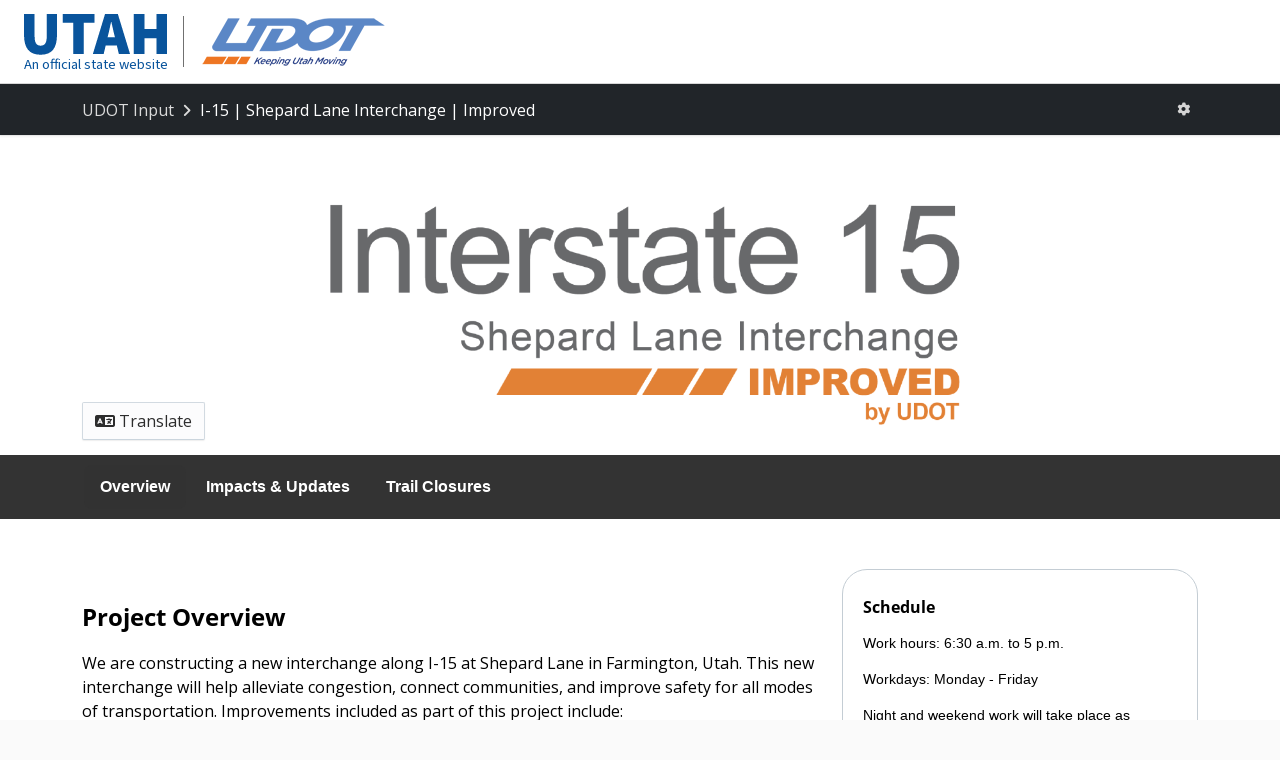

--- FILE ---
content_type: text/html; charset=utf-8
request_url: https://udotinput.utah.gov/V4045
body_size: 26124
content:

<!DOCTYPE html>
<html class="app project-with-sidebar" lang="en">
<head>
    <meta http-equiv="X-UA-Compatible" content="IE=edge">
    <meta charset="utf-8">
    <meta name="viewport" content="width=device-width, initial-scale=1" />
    <meta property="twitter:account_id" content="4503599630932035" />
    <meta http-equiv=X-UA-Compatible content="IE=EmulateIE8" />
    <!--[if lt IE 9]>
      <script src="js/ie/html5shiv.js"></script>
      <script src="js/ie/respond.min.js"></script>
      <script src="js/ie/excanvas.js"></script>
    <![endif]-->


        <meta property="og:image" content="https://udotinput.utah.gov/img/byyxaikssthlsyflnz97_4000_1000.PNG" />




    <title>I-15 | Shepard Lane Interchange | Improved - PublicInput</title>
    <script src="/bundles/modernizr?v=w9fZKPSiHtN4N4FRqV7jn-3kGoQY5hHpkwFv5TfMrus1"></script>

    <link href="/Content/PiButtons.css" rel="stylesheet"/>
<link href="/Content/Civic-Front.css" rel="stylesheet"/>
<link href="/Content/poll.css" rel="stylesheet"/>
<link href="/Content/Comments.css" rel="stylesheet"/>
<link href="/Content/Maps.css" rel="stylesheet"/>
<link href="/Content/Hub.css" rel="stylesheet"/>




    
<link rel="stylesheet" href="/Content/icon.css" />
<link rel="stylesheet" href="/Content/animate.css" />

  <link href="https://cdn.jsdelivr.net/npm/bootstrap@5.0.2/dist/css/bootstrap.min.css" rel="stylesheet" integrity="sha384-EVSTQN3/azprG1Anm3QDgpJLIm9Nao0Yz1ztcQTwFspd3yD65VohhpuuCOmLASjC" crossorigin="anonymous">
  <link href="/Content/bootstrap-3-shim.css" rel="stylesheet" />
  <link href="/Content/polls-bootstrap3-shim.css" rel="stylesheet" />
  <link href="/Content/PiButtons.css" rel="stylesheet"/>
<meta name="bootstrap" content="5">

  <link rel="stylesheet" href="/Content/app.css" />
  <link rel="stylesheet" href="/Content/font.css" />

<link href="/Content/app-custom.css" rel="stylesheet" />
  <link rel="stylesheet" href="https://kit.fontawesome.com/5d7eb0e11c.css" crossorigin="anonymous">

  <link rel="shortcut icon" href="/img/wkq7acubgjpdmnvqrwup_100_100.PNG">
  <link rel="apple-touch-icon" href="/img/wkq7acubgjpdmnvqrwup_100_100.PNG">

<link rel="manifest" href="/Content/ICO/manifest.json">
<meta name="msapplication-TileColor" content="#ffffff">
<meta name="msapplication-TileImage" content="/Content/ICO/ms-icon-144x144.png">
<meta name="theme-color" content="#ffffff">

<script type="text/javascript">window._JSCONFIG = {ApiBaseUrl: "api.publicinput.com",PrimaryWebDomain: "publicinput.com",PrimaryWebDomainPlusHttps: "https://PublicInput.com",SupportEmail: "Support@PublicInput.com",PostalCodeDisplay: "Zip Code"}</script>



    <script type="text/javascript">
        (function(c,l,a,r,i,t,y){
            c[a]=c[a]||function(){(c[a].q=c[a].q||[]).push(arguments)};
            t=l.createElement(r);t.async=1;t.src="https://www.clarity.ms/tag/"+i;
            y=l.getElementsByTagName(r)[0];y.parentNode.insertBefore(t,y);
        })(window, document, "clarity", "script", "qx9ncaakiv");
    </script>






<!-- Google tag (gtag.js) -->
<script async src="https://www.googletagmanager.com/gtag/js?id=G-23DBM8J6SM"></script>
<script>
  window.dataLayer = window.dataLayer || [];
  function gtag(){dataLayer.push(arguments);}
  gtag('js', new Date());

  // Configure PublicInput's GA4 property
  gtag('config', 'G-23DBM8J6SM', {
    'user_id': '22890f95a4794f42b215b667c90643b6',
    'send_page_view': false // Send page_view manually below with custom params
  });

  // Send page_view event for PublicInput's GA4 with custom parameters
  gtag('event', 'page_view', {
    'project_id': '57163',
    'customer_id': '2452'
  });
</script>

    <script>
      // Assumes gtag function is available from the default GA4 script loaded above
      if (typeof gtag === 'function') {
          // Configure the customer's GA4 property
          gtag('config', 'G-SEPEV4BJYF', {
            'user_id': '22890f95a4794f42b215b667c90643b6',
            'send_page_view': false // Send page_view manually below with custom params
          });

          // Send page_view event specifically to Customer's GA4 with custom parameters
          gtag('event', 'page_view', {
            'project_id': '57163',
            'customer_id': '2452',
            'send_to': 'G-SEPEV4BJYF' // Route this event specifically to customer's GA4
          });
      }
    </script>

    <style>
        .hide-if-signed-out {
            display: none !important;
        }
    </style>



        <style>
            #utahgov_statewideheader a, #utahgov_statewideheader button {
    font-size: 16px;
    display: block;
    padding: 10px 15px;
    min-height: 44px;
    box-sizing: border-box;
}

#utahgov_statewidefooter a, #utahgov_statewidefooter p {
    font-size: 16px;R
    padding: 5px 0;
    display: block;
}

@media all and (min-width:0px) and (max-width: 480px) {
  #utahgov_statewideheader {
    position: sticky;
    top: 0;
    width: 100%;
    z-index: 1100;
  }

  .bg-white.text-black.header.navbar.navbar-fixed-top-xs.box-shadow.public-header {
    top: 50px;
  }

  .header-div.customer-color.w100.has-navbar {
    position: relative;
    z-index: 1050;
    margin-top: 60px;
    padding-top: 10px;
  }

  .header-div .language-toggle {
    top: 8px;
    position: absolute;
    left: 15px;
    right: auto;
    padding: 5px 5px;
    font-size: 1em;
    width: auto;
    text-align: left;
  }

  .header-div .container {
    margin-right: auto;
    margin-left: auto;
    padding-left: 15px;
    padding-right: 15px;
    width: 100%;
  }
  
  .navbar-dark.project-navbar {
    margin-bottom: 30px;
  }

  .project-navbar .navbar-collapse:not(.show) {
    display: none !important;
  }

  .project-navbar .navbar-toggler {
    display: block !important;
    padding: 4px 8px !important;
    font-size: 12px !important;
  }

  nav.project-navbar.navbar-dark .navbar-collapse ul.navbar-nav li.nav-item a.nav-link {
    padding: 4px 8px !important;
    font-size: 12px !important;
    line-height: 1.2 !important;
    margin-bottom: 0 !important;
    height: auto !important;
    display: block !important;
  }

  nav.project-navbar.navbar-dark .navbar-collapse {
    padding: 4px !important;
    margin: 0 !important;
  }

  nav.project-navbar.navbar-dark .navbar-nav {
    flex-direction: column !important;
    max-height: 150px !important;
    overflow-y: auto !important;
    padding: 0 !important;
    margin: 0 !important;
  }

  nav.project-navbar.navbar-dark .navbar-collapse.collapsing {
    transition: none !important;
  }

  .bg-dark.text-white.header.navbar.navbar-fixed-top-xs.box-shadow.public-header.flex.w-100,
  #customerHeader.navbar-header,
  .customerHeader.navbar-header {
    position: sticky !important;
    /*top: 60px !important;*/
    z-index: 1080 !important;
    width: 100% !important;
    margin: 0 !important;
    padding: 8px 15px !important;
    background: #333333 !important;
    color: #fff !important;
    box-shadow: none !important;
  }

  .bg-dark.text-white.header.navbar.navbar-fixed-top-xs.box-shadow.public-header.flex.w-100 a,
  #customerHeader.navbar-header a,
  .customerHeader.navbar-header a {
    color: #fff !important;
    text-decoration: none !important;
  }

  .bg-dark.text-white.header.navbar.navbar-fixed-top-xs.box-shadow.public-header.flex.w-100 a:hover,
  #customerHeader.navbar-header a:hover,
  .customerHeader.navbar-header a:hover {
    color: #ccc !important;
  }

  .header-div.customer-color.w100.has-navbar .translation {
    position: relative;
    z-index: 1090 !important;
    margin-top: 10px !important;
    padding-top: 5px !important;
  }

  .content-wrapper,
  .main-content,
  .project-page {
    margin-top: 10px !important;
    padding-top: 0 !important;
  }
}

#utahgov_statewideheader {
    z-index: 1100;
    position: sticky;
    top: 0;
    margin: 0;
    width: 100%;
}

.header.navbar.public-header {
    font-family: Arial;
    position: sticky;
    /*top: 34px;*/
    margin: 0;
}

body > .vbox {
    height: 100vh;
    overflow: auto;
}

html { overflow: auto; }

.header-div.customer-color {
    background-color: inherit;
}

.navbar.navbar-dark.project-navbar.navbar-expand-lg {
    background: #333;
}

.project-navbar .navbar-nav li nav-link{
    font-family: Arial;
}

body {
    font-family: Arial, sans-serif;
    font-size: 0.8125rem;
    color: #333333;
    -webkit-font-smoothing: antialiased;
    line-height: 1.5;
}

#projectSidebar .timeline .milestone-inner-status .timeline__month {
    font-family: Arial;
    font-size: 14px;
}

#projectSidebar .freeform-inner-text{
    font-family: Arial;
}

.proj-description {
    display: none;
}

.project-navbar .navbar-nav .nav-link {
    font-family: Arial, sans-serif !important;
}
        </style>

    <link href="//fonts.googleapis.com/css?family=Open+Sans" rel="stylesheet" type="text/css">
    <link href="//fonts.googleapis.com/css?family=Merriweather" rel="stylesheet">


    <script type="text/javascript" src="https://cdnjs.cloudflare.com/ajax/libs/jquery/3.5.1/jquery.min.js"></script>
    <script src="https://cdn.jsdelivr.net/npm/bootstrap@5.0.2/dist/js/bootstrap.bundle.min.js"></script>
    <script src="/lib/jqueryui/jquery-ui.min.js"></script>
    

    <!--[if lt IE 9]>
      <script src="js/ie/html5shiv.js"></script>
      <script src="js/ie/respond.min.js"></script>
      <script src="js/ie/excanvas.js"></script>
    <![endif]-->
</head>
<body class="tag-davis-county">
    <a href="#project-main" id="nav-skip">Skip Navigation</a>
    <section class="vbox project-main-vbox">
<script type='text/javascript'>
(function(){var g=function(e,h,f,g){
this.get=function(a){for(var a=a+"=",c=document.cookie.split(";"),b=0,e=c.length;b<e;b++){for(var d=c[b];" "==d.charAt(0);)d=d.substring(1,d.length);if(0==d.indexOf(a))return d.substring(a.length,d.length)}return null};
this.set=function(a,c){var b="",b=new Date;b.setTime(b.getTime()+6048E5);b="; expires="+b.toGMTString();document.cookie=a+"="+c+b+"; path=/;"};
this.check=function(){var a=this.get(f);if(a)a=a.split(":");else if(100!=e)"v"==h&&(e=Math.random()>=e/100?0:100),a=[h,e,0],this.set(f,a.join(":"));else return!0;var c=a[1];if(100==c)return!0;switch(a[0]){case "v":return!false;case "r":return c=a[2]%Math.floor(100/c),a[2]++,this.set(f,a.join(":")),!c}return!0};
this.go=function(){if(this.check()){var a=document.createElement("script");a.type="text/javascript";a.src=g;document.body&&document.body.appendChild(a)}};
this.start=function(){var t=this;"complete"!==document.readyState?window.addEventListener?window.addEventListener("load",function(){t.go()},!1):window.attachEvent&&window.attachEvent("onload",function(){t.go()}):t.go()};};
try{(new g(100,"r","QSI_S_ZN_bPzG8VFyVvBeKxw","https://znbpzg8vfyvvbekxw-utconcierge.siteintercept.qualtrics.com/SIE/?Q_ZID=ZN_bPzG8VFyVvBeKxw")).start()}catch(i){}})();
</script><div id='ZN_bPzG8VFyVvBeKxw'></div>

<script async src="https://www.googletagmanager.com/gtag/js?id=G-SEPEV4BJYF"></script>

<script>
  window.dataLayer = window.dataLayer || [];
  function gtag(){dataLayer.push(arguments);}
  gtag('js', new Date());
  gtag('config', 'G-SEPEV4BJYF');
</script>

<link rel="stylesheet" href="https://unpkg.com/@utahdts/utah-design-system-header/dist/style.css">

<script type="javascript">
    document.querySelector('.navbar-toggler')?.addEventListener('click', function () {
  // Dynamically get the target from data-bs-target or aria-controls
  const targetSelector = this.getAttribute('data-bs-target') || #${this.getAttribute('aria-controls')};
  const collapse = document.querySelector(targetSelector);

  if (!collapse) return;

  const isShown = collapse.classList.contains('show');

  // Toggle manually
  collapse.classList.toggle('show', !isShown);
  this.setAttribute('aria-expanded', String(!isShown));
});
</script>

<script type="module">
  import { setUtahHeaderSettings } from 'https://unpkg.com/@utahdts/utah-design-system-header/dist/utah-design-system-header.es.js';

  const isMobile = () => window.matchMedia('(max-width: 640px)').matches;

  setUtahHeaderSettings({
    title: 'Udot',
    titleUrl: 'https://udot.utah.gov',
    "mediaSizes": {
      "mobile": 640,
      "tabletPortrait": 768,
      "tabletLandscape": 1024
    },
    showTitle: false,
    size: 'LARGE',
    footer: {
      domLocationTarget: {
        elementFunction: () => document.getElementById('footer'),
      },
    },
    logo: {
      htmlString: '<img src="https://www.udot.utah.gov/i/udot/ucon/img/logo.png" id="udotlogo" />'
    }
  });

  const footerElement = document.getElementById('footer');
  if (footerElement) {
    if (isMobile()) {
      footerElement.style.height = "250px";
    } else {
      footerElement.style.height = "340px";
    }
    footerElement.style.bottom = "0px";
  }

  const transDiv = document.getElementsByClassName("translation")[0];
  if (transDiv) {
    transDiv.classList.remove("text-right");
    transDiv.classList.add("text-left");
  }
  
  function applyMobileNavbarFix() {
    if (!isMobile()) return;
    const navbar = document.querySelector('nav.project-navbar.navbar-dark.navbar-expand-lg');
    if (navbar) {
      navbar.style.minHeight = '36px';
    }
    const toggler = document.querySelector('.project-navbar .navbar-toggler');
    if (toggler) {
      toggler.style.padding = '4px 8px';
      toggler.style.fontSize = '12px';
    }
    const collapse = document.querySelector('nav.project-navbar.navbar-dark .navbar-collapse');
    if (collapse) {
      collapse.style.padding = '4px';
      collapse.style.margin = '0';
       if (collapse.classList.contains('show')) {
        collapse.classList.remove('show');
      }
    }
    const navList = document.querySelector('nav.project-navbar.navbar-dark .navbar-nav');
    if (navList) {
      navList.style.flexDirection = 'column';
      navList.style.maxHeight = '150px';
      navList.style.overflowY = 'auto';
      navList.style.padding = '0';
      navList.style.margin = '0';
    }
    const links = document.querySelectorAll('nav.project-navbar.navbar-dark .navbar-nav .nav-link');
    links.forEach(link => {
      link.style.padding = '4px 8px';
      link.style.fontSize = '12px';
      link.style.lineHeight = '1.2';
      link.style.marginBottom = '0';
      link.style.height = 'auto';
      link.style.display = 'block';
    });
  } 

  function applyBreadcrumbFix() {
    if (!isMobile()) return;
    const breadcrumb = document.querySelector('.bg-dark.text-white.header.navbar.navbar-fixed-top-xs.box-shadow.public-header.flex.w-100, #customerHeader.navbar-header, .customerHeader.navbar-header');
    if (breadcrumb) {
      breadcrumb.style.position = 'sticky';
      breadcrumb.style.top = '70px';
      breadcrumb.style.zIndex = '1080';
      breadcrumb.style.width = '100%';
      breadcrumb.style.margin = '0';
      breadcrumb.style.padding = '8px 15px';
      breadcrumb.style.background = '#000';
      breadcrumb.style.color = '#fff';
      breadcrumb.style.boxShadow = 'none';
      const links = breadcrumb.querySelectorAll('a');
      links.forEach(link => {
        link.style.color = '#fff';
      });
    }
    const content = document.querySelector('.content-wrapper, .main-content, .project-page');
    if (content) {
      content.style.marginTop = '10px';
      content.style.paddingTop = '0';
    }
  }

  function applyLogoContainerFix() {
    if (!isMobile()) return;
    const logoContainer = document.querySelector('.header-div.customer-color.w100.has-navbar');
    if (logoContainer) {
      logoContainer.style.position = 'relative';
      logoContainer.style.zIndex = '1050';
      logoContainer.style.marginTop = '60px';
      logoContainer.style.paddingTop = '10px';
    }
    const translation = logoContainer.querySelector('.translation');
    if (translation) {
      translation.style.position = 'relative';
      translation.style.zIndex = '1090';
      translation.style.marginTop = '10px';
      translation.style.paddingTop = '5px';
    }
  }

  function applyTranslateButtonFix() {
    if (!isMobile()) return;
    const translateButton = document.querySelector('.header-div .language-toggle');
    if (translateButton) {
      translateButton.style.position = 'absolute';
      translateButton.style.left = '15px';
      translateButton.style.right = 'auto';
      translateButton.style.top = '8px';
      translateButton.style.textAlign = 'left';
    }
  }

  applyMobileNavbarFix();
  applyBreadcrumbFix();
  applyLogoContainerFix();
  applyTranslateButtonFix();
  window.addEventListener('resize', () => {
   applyMobileNavbarFix();
    applyBreadcrumbFix();
    applyLogoContainerFix();
    applyTranslateButtonFix();
  });
  document.addEventListener('DOMContentLoaded', () => {
    applyMobileNavbarFix();
    applyBreadcrumbFix();
    applyLogoContainerFix();
    applyTranslateButtonFix();
  });
</script>

<style>
  .utah-design-system {
    --primary-color: #09549c;
  }

  #udotlogo {
    max-width: 100%;
    height: auto;
  }

  @media (max-width: 640px) {
    nav.project-navbar.navbar-dark.navbar-expand-lg {
      min-height: 36px !important;
    }

    .project-navbar .navbar-toggler {
      padding: 4px 8px !important;
      font-size: 12px !important;
    }

    nav.project-navbar.navbar-dark .navbar-collapse ul.navbar-nav li.nav-item a.nav-link,
    nav.project-navbar.navbar-dark .navbar-collapse .navbar-nav .nav-link {
      padding: 4px 8px !important;
      font-size: 12px !important;
      line-height: 1.2 !important;
      margin-bottom: 0 !important;
      height: auto !important;
      display: block !important;
    }

    nav.project-navbar.navbar-dark .navbar-collapse {
      padding: 4px !important;
      margin: 0 !important;
    }

    nav.project-navbar.navbar-dark .navbar-nav {
      flex-direction: column !important;
      max-height: 150px !important;
      overflow-y: auto !important;
      padding: 0 !important;
      margin: 0 !important;
    }

    nav.project-navbar.navbar-dark .navbar-collapse.collapsing {
      transition: none !important;
    }

    #footer {
      height: auto !important;
    }

    .translation {
      margin-top: 5px;
    }
  }
</style>







<a href="#main-content" class="visually-hidden-focusable skip-link">Skip to main content</a>
<header>
    <nav class="bg-dark text-white navbar navbar-expand-lg box-shadow public-header" role="navigation" aria-label="Main navigation" style="position: relative; z-index: 1051;">
    <div class="container">
        <div class="navbar-brand-wrapper d-flex flex-column flex-lg-row align-items-center align-items-lg-center">
                <a class="navbar-brand custom p-0 publicinput" href="/Portal/Y8318" aria-label="Return to UDOT Input portal">
                    <span>UDOT Input</span>
                    <i class="fa fa-angle-right ms-1 me-1" aria-hidden="true"></i>
                </a>
                <span class="project-name">I-15 | Shepard Lane Interchange | Improved</span>
        </div>

        <button class="bg-dark navbar-toggler d-lg-none" type="button" data-bs-toggle="collapse" data-bs-target="#publicHeaderNav" aria-controls="publicHeaderNav" aria-expanded="false" aria-label="Toggle navigation menu">
            <i class="fa fa-bars" aria-hidden="true"></i>
            <span class="visually-hidden">Menu</span>
        </button>

        <div class="collapse navbar-collapse" id="publicHeaderNav">
            <ul class="navbar-nav ms-auto mb-2 mb-lg-0">
                <li class="nav-item dropdown nav-user userDiv">
                    <a id="UserDisplayName" class="nav-link dropdown-toggle" href="#" data-bs-toggle="dropdown" aria-expanded="false" aria-label="User menu">
                            <i class="fa fa-cog" aria-hidden="true"></i>
                            <span class="visually-hidden">User settings menu</span>
                    </a>
                    <ul class="dropdown-menu dropdown-menu-end dropdown-menu-dark" aria-labelledby="UserDisplayName">
                                <li><a class="dropdown-item" href="/Portal/Login/Y8318/1154?promptAlerts=true&projId=57163&returnUrl=https%3a%2f%2fudotinput.utah.gov%2fV4045">Sign In</a></li>
                                <li><a class="dropdown-item" href="/Portal/Register/Y8318/1154?promptAlerts=true&projId=57163&returnUrl=https%3a%2f%2fudotinput.utah.gov%2fV4045">Create Account</a></li>
                    </ul>
                </li>
            </ul>
        </div>
    </div>
    </nav>
</header>

<script>
    function LogOut() {
        window.location = "/Account/LogOff?returnUrl=" + encodeURIComponent(window.location.href);
    }
</script>

    <style>
        .hide-if-signed-out {
            display: none;
        }
    </style>

<style>
    /* Skip link styles for better accessibility */
    .skip-link {
        position: absolute;
        left: -10000px;
        top: auto;
        width: 1px;
        height: 1px;
        overflow: hidden;
    }
    
    .skip-link:focus,
    .visually-hidden-focusable:focus {
        position: absolute;
        left: 6px;
        top: 7px;
        z-index: 999999;
        width: auto;
        height: auto;
        overflow: visible;
        clip: auto;
        white-space: normal;
        padding: 0.5rem 1rem;
        background-color: #0d6efd;
        color: white;
        text-decoration: none;
        border-radius: 0.25rem;
    }
    
    /* Allow navbar brand text to wrap on multiple lines */
    .navbar-brand {
        white-space: normal !important;
    }
    
    /* Ensure project name can wrap */
    .navbar-brand .project-name {
        display: inline;
        word-wrap: break-word;
        word-break: break-word;
    }
</style>






        <section id="project-main">

            <section class="hbox stretch">

                <section id="content">
                    <section class="vbox">

                        <section class="scrollable">

                            <section class="push-full">
                                



    <style>
            .header-div {
                background-image: url(/img/byyxaikssthlsyflnz97_4000_1000.PNG);
                padding-bottom: 25%;
                display: block;
                margin-bottom: 15px;
            }

            .header-div.has-navbar {
                margin-bottom: 0;
            }

            .header-div .container {
                    margin: auto;
                position: absolute;
                bottom: 0;
                left: 0;
                right: 0;
            }
    </style>
    <div class='header-div customer-color w100 has-navbar' role="banner">
        <section class="container" style="">
            <div class="translation text-right padder-v">
                
<button class="btn btn-default  b-n r language-toggle" aria-label="Translate" tabindex="0"><i class="fa fa-language"></i> Translate</button>
<div class="inline"><div id="google_translate_element" style="display:none;" class="wrapper bg-light r"></div></div>


            </div>
        </section>
    </div>

  <nav class="navbar navbar-dark project-navbar navbar-expand-lg" role="navigation">
    <div class="container">
      <div class="navbar-header text-start">
        <button id="collapse-trigger" type="button" class="navbar-toggler" data-bs-toggle="collapse" data-bs-target="#navbar-57163" aria-controls="navbar-57163" aria-expanded="true" aria-label="Toggle navigation">
          <i class="fas fa-bars text-xl"></i>
        </button>
      </div>
      <div class="collapse navbar-collapse hub-navbar mt-4 mt-lg-0 show" id="navbar-57163">
        <ul class="navbar-nav me-auto mb-2 mb-lg-0 d-flex flex-wrap justify-content-start w-100">
            <li class="nav-item surveyProgress " step="29314" data-step-id="29314" data-step-index="0" surveyIndex="0">
              <a class="nav-link" href="#tab-29314">Overview</a>
            </li>
            <li class="nav-item surveyProgress " step="29317" data-step-id="29317" data-step-index="1" surveyIndex="1">
              <a class="nav-link" href="#tab-29317">Impacts & Updates</a>
            </li>
            <li class="nav-item surveyProgress " step="49755" data-step-id="49755" data-step-index="2" surveyIndex="2">
              <a class="nav-link" href="#tab-49755">Trail Closures</a>
            </li>
        </ul>
      </div><!-- /.navbar-collapse -->
    </div><!-- /.container -->
  </nav>





<section class="container" role="region" aria-labelledby="project-title">




</section>    <section id="project-content-jump" role="main" class="container project-content" data-projectid="57163" data-project-sms="0" data-project-sms-number="" data-project-sms-keywords="57163" data-full-width="false" data-show-sidebar="true">

            <div class="row">
                <div id="project-div" class="col-md-8 col-xs-12">
                    <div id="project-div-container" class="container">

            <div id="surveyStepContent" class="project-survey-step-content-outer" dir="auto">

                    <section class="row">
                        <div class="col-sm-12 freeform col-xs-12" data-freeform-id="124937"><div class="freeform-inner-text"><p><span style="color:#000000;"><span style="font-size:24px;"><strong>Project Overview</strong></span></span></p><p><span style="color:#000000;"><span style="font-size:16px;">We are constructing a new interchange along I-15 at Shepard Lane in Farmington, Utah. This new interchange will help alleviate congestion, connect communities, and improve safety for all modes of transportation.&nbsp;Improvements included as part of this project include:</span></span></p><ul><li><span style="color:#000000;"><span style="font-size:16px;">A new diamond interchange on I-15 at Shepard Lane</span></span></li><li><span style="color:#000000;"><span style="font-size:16px;">A new noise wall on the east side of I-15 between Shepard Lane and Park Lane</span></span></li><li><span style="color:#000000;"><span style="font-size:16px;">A direct connection from 1500 West to the Shepard Lane interchange</span></span></li><li><span style="color:#000000;"><span style="font-size:16px;">Construction of a new roadway between Innovator Drive and 1500 West</span></span></li><li><span style="color:#000000;"><span style="font-size:16px;">Construction of new shared-use facilities at Shepard Lane and Park Lane</span></span></li><li><span style="color:#000000;"><span style="font-size:16px;">North- and southbound auxiliary lanes between Shepard Lane and Park Lane</span></span></li><li><span style="color:#000000;"><span style="font-size:16px;">Removal of the existing Shepard Lane bridge at I-15</span></span></li></ul><p><span style="color:#000000;"><span style="font-size:16px;">This interchange will improve walking and biking facilities over I-15 at Shepard Lane and along Park Lane. Multi-modal improvements at Shepard Lane include the construction of a 10-foot shared-use trail on the north side of Shepard Lane and sidewalks on the south side. Park Lane multi-modal improvements include a new multi-modal path connecting FrontRunner facilities on the west side of I-15 to Park Lane east of US-89.</span></span></p><p><img data-zoom-src="/img/nfquwlz9qogvnvzlubh3_1600_869.JPG" style="color: rgb(85, 85, 85);" src="/img/nfquwlz9qogvnvzlubh3_1000_1000.JPG" /></p><h5><span style="font-size:20px;"><strong><span style="color:#000000;">What to Expect During Construction</span></strong></span></h5><ul style="padding: 0px 40px; font-family: sans-serif, Arial, Verdana, &quot;Trebuchet MS&quot;;"><li><h5><span style="color:#000000;"><span style="font-size:16px;">Daytime work Monday through Friday from 6:30&nbsp;a.m. to 5 p.m.</span></span></h5><ul style="padding: 0px 40px;"><li><span style="color:#000000;"><span style="font-size:16px;">Night and weekend work as needed</span></span></li></ul></li><li><span style="color:#000000;"><span style="font-size:16px;">Intermittent lane closures on I-15 and US-89</span></span></li><li><span style="color:#000000;"><span style="font-size:16px;">Alternating one-way traffic near Shepard Lane and I-15</span></span></li><li><span style="color:#000000;"><span style="font-size:16px;">Increased dust, noise,&nbsp;vibrations, and truck back-up alarms</span></span></li><li><span style="color:#000000;"><span style="font-size:16px;"><span style="font-size:16px;">Minor travel delays</span></span></span></li></ul><p>&nbsp;</p><div class="clear"></div></div></div>
                        <div class="clear"></div>
                    </section>
                    <section class="row">
                        
                        <div class="clear"></div>
                    </section>

            </div>
            <div class="text-center">
                <div class="erorrField" style="display: none; color: #ff3c3c; float: left">The questions marked with a red border are required.</div>
            </div>

        </div>
    </div>
    <div id="projectSidebar" class="col-sm-12 col-md-4 col-xs-12" >
        <div id="projectSidebar-container">
<div class="col-sm-12 freeform col-xs-12" data-freeform-id="532253"><div class="freeform-inner-text"><h4 style="font-family: &quot;Open Sans&quot;, Arial, sans-serif; color: rgb(120, 130, 136);"><span style="color: rgb(0, 0, 0);"><span style="font-size: 16px;"><strong>Schedule&nbsp;</strong></span></span></h4><p style="color: rgb(120, 130, 136);"><span style="color: rgb(0, 0, 0);">Work hours: 6:30&nbsp;a.m. to 5 p.m.&nbsp;</span></p><p style=""><font color="#000000">Workdays: Monday - Friday&nbsp;</font></p><p style=""><font color="#000000">Night and weekend work will take place as needed.</font></p><p style=""><em>Schedules are subject to change due to weather conditions and material availability.</em></p><div class="clear"></div></div></div>                <link href="/Content/Milestone.css" rel="stylesheet" />
<div id="m57163" class="col-sm-12 col-xs-12">
<div class="page expanded milestone-listing-outer">
    <div class="page__demo">
        <div class="main-container page__container">
            <div class="timeline">
                    <div class="timeline__group">
                        <div class="timeline__box live">
                            <div class="timeline__date live">
                                <span class="timeline__month">live</span>
                            </div>
                            <div class="timeline__post live">
                                <div class="hide milestone-inner-status d-none">
                                    <span class="timeline__month">live</span>
                                </div>
                                <div class="timeline__content">
                                    <h5>Construction: Summer 2025</h5>
                                    <p class="timeline__content__inner"><ul><li><span style="color:#000000;"><span style="font-size:12px;">Spring 2024</span><span style="font-family: arial, helvetica, sans-serif; font-size: 12px;">&ndash;</span><span style="font-size:12px;">Summer 2026 - Local street reconstruction and utility relocations</span></span></li><li><span style="color:#000000;"><span style="font-size:12px;">Spring 2024</span><span style="font-family: arial, helvetica, sans-serif; font-size: 12px;">&ndash;</span><span style="font-size:12px;">Winter 2025/2026 - North Station Lane bridge&nbsp;</span></span></li><li><span style="color:#000000;"><span style="font-size:12px;">Spring 2024</span><span style="font-family: arial, helvetica, sans-serif; font-size: 12px;">&ndash;</span><span style="font-size:12px;">Winter 2025/2026 - Noise walls</span></span></li><li><span style="color:#000000;"><span style="font-size:12px;">Spring 2024</span><span style="font-family: arial, helvetica, sans-serif; font-size: 12px;">&ndash;</span><span style="font-size:12px;">Summer 2026 -&nbsp;Pedestrian bridges at Park Lane</span></span></li><li><span style="color:#000000;"><span style="font-size:12px;">Summer 2024</span><span style="font-family: arial, helvetica, sans-serif; font-size: 12px;">&ndash;</span><span style="font-size:12px;">Fall 2026 -&nbsp;I-15 on- and off-ramps</span></span></li></ul><p><span style="font-size:12px;"><span style="color:#000000;">See the&nbsp;</span><a href="http://udotinput.utah.gov/shepardlaneinterchange#tab-29317"><span style="color:#000000;">Impacts &amp;&nbsp;Updates</span></a><span style="color:#000000;">&nbsp;tab for details.&nbsp;</span></span></p></p>
                                </div>
                            </div>
                        </div>
                    </div>
                    <div class="timeline__group">
                        <div class="timeline__box planned">
                            <div class="timeline__date planned">
                                <span class="timeline__month">planned</span>
                            </div>
                            <div class="timeline__post planned">
                                <div class="hide milestone-inner-status d-none">
                                    <span class="timeline__month">planned</span>
                                </div>
                                <div class="timeline__content">
                                    <h5>Construction: Fall 2025 - Winter 2026</h5>
                                    <p class="timeline__content__inner"><ul><li><span style="color:#000000;"><span style="font-size: 12px;"><span style="font-family: arial, helvetica, sans-serif;">September 2025&ndash;August 2026 -&nbsp;<span style="font-size:12px;"><span style="font-family:arial,helvetica,sans-serif;">Pedestrian underpass at Park Lane</span></span></span></span></span></li><li><span style="color:#000000;"><span style="font-size: 12px;"><span style="font-family: arial, helvetica, sans-serif;">Summer 2026&ndash;Fall 2026 -&nbsp;<span style="font-size:12px;"><span style="font-family:arial,helvetica,sans-serif;">I-15 median and final pavement treatments</span></span></span></span></span></li><li><span style="color:#000000;"><span style="font-size:12px;"><span style="font-family:arial,helvetica,sans-serif;">Winter 2026 -&nbsp;</span></span><span style="font-size:12px;"><span style="font-family:arial,helvetica,sans-serif;">Project&nbsp;complete</span></span></span></li></ul></p>
                                </div>
                            </div>
                        </div>
                    </div>
            </div>
        </div>
    </div>
</div>
</div><div class="col-sm-12 freeform col-xs-12" data-freeform-id="394294"><div class="freeform-inner-text"><h4><span style="color:#000000;"><span style="font-size:16px;"><strong>Contact Information&nbsp;</strong></span></span></h4><p><span style="color:#000000;">To contact the public information team with questions or concerns:</span></p><p><span style="color:#000000;">Hotline: 385-758-2040</span></p><p><span style="color:#000000;">Email: shepardlaneinterchange@utah.gov</span></p><div class="clear"></div></div></div><div class="col-sm-12 freeform col-xs-12" data-freeform-id="394623"><div class="freeform-inner-text"><p style="font-family: &quot;Open Sans&quot;, Arial, sans-serif; color: rgb(120, 130, 136);"><span style="color:#000000;"><span style="font-size: 16px;"><strong>Stay Informed</strong></span></span></p><p style="color: rgb(120, 130, 136);"><span style="color:#000000;">To receive&nbsp;construction email updates, please contact the public information&nbsp;team at the email address above and enter &quot;Project Updates&quot; in the subject line.</span></p><p style="color: rgb(120, 130, 136);"><span style="color:#000000;">&nbsp;Know before you go! Visit </span><a href="https://www.udottraffic.utah.gov/"><span style="color:#000000;">udottraffic.utah.gov</span></a><span style="color:#000000;"> or download the UDOT Traffic app for up-to-date traffic information.&nbsp;</span></p><div class="clear"></div></div></div>        </div>
    </div>
</div>
    </section>

    <section id="endzone" class="container"></section>



<script src="/Scripts/constants.js"></script>
<script src="/Scripts/focusTrap.js"></script>


<div id="projectCopyModal" class="modal fade" tabindex="-1" role="dialog">
    <div class="modal-dialog" role="document">
        <div class="modal-content">
            <div class="modal-header">
                <button type="button" class="close" data-dismiss="modal" aria-label="Close"><span aria-hidden="true">&times;</span></button>
                <h4 class="modal-title">Copy Project</h4>
            </div>
            <div class="modal-body">

                <form class="copy-project-form" action="/Customer/CopyProject/">
                    <input type="hidden" name="projId" value="57163" />
                    <input type="hidden" name="id" value="2452" />
                    <input type="hidden" name="targetCustomer" value="-1" />

                    <label for="new-project-name">New Project Name</label>
                    <input type="text" class="form-control" id="new-project-name" name="name" value="I-15 | Shepard Lane Interchange | Improved [COPY]" />
                    <input type="hidden" name="reuseProjectQuestions" value="false" />

                    <div class="text-right m-t">
                        <button type="submit" class="btn btn-primary project-copy-copy">Copy</button>
                        <div>
                            <label class="block project-copy-copy"><span class="text-primary">Copying</span> creates an identical new page and project, whose results will be recorded separately.</label>
                        </div>
                    </div>

                </form>
            </div>
        </div>
    </div>
</div>




<script id="survey-progress-default" type="x-templ-mustache">
    <div id="progress-required-message-outer"></div>
    <div id="progress-message-outer"></div>
    <div class="text-center m-t-lg">
        <button id="endButton" class="btn btn-primary pi-btn-primary btn-primary-new btn-s-lg m-b" style="min-width: 40%">{{{submitButtonText}}}</button>
    </div>
    {{#cz.dataEntry}}
    <div class="text-center">
        <a href="/Project/StartNewEntry/{{projectId}}/" class="btn btn-warning btn-s-lg m-b" style="min-width: 40%">
            Finish data entry for this user
        </a>
    </div>
    {{/cz.dataEntry}}
    <div id="kiosk-confirm-outer" class="m-t"></div>
</script>
<script id="survey-completion-success" type="x-templ-mustache">
    <div class="text-center text-done survey-progress-complete">
        <h4 class="response-submitted-confirm"><i class="fas fa-check-circle text-success"></i> Responses Submitted</h4>
        <h5 class="thank-you-text">Thank you! Your responses have been submitted.</h5>
    </div>
</script>


<script id="survey-required-completion-pending" type="x-templ-mustache">
    <div class="shadowed-box bg-white lt b survey-progress-incomplete input-required">
        <div class="text-center">
            {{#progress.missingRequired}}
            <h4 class="m-b-sm text-danger-dk">Please provide input on all required questions</h4>
            {{/progress.missingRequired}}
            {{^progress.missingRequired}}
            {{/progress.missingRequired}}

        </div>
        <div id="required-unanswered-questions" class="text-center"></div>
        <div class="text-center">
            <a class="btn btn-sm btn-default panel-show-content show-content"><i class="fa fa-chevron-left"></i> Show Questions</a>
        </div>
    </div>
</script>


<script id="survey-completion-pending" type="x-templ-mustache">
    <div class="shadowed-box bg-white lt b survey-progress-incomplete input-not-required">
        <div class="text-center">
            {{^progress.missingRequired}}
            <h4 id="responsesSubmitted" class="m-b-sm">Your responses have been submitted</h4>
            <h5>But it looks like you could still add input on {{progress.remainingString}}:</h5>
            {{/progress.missingRequired}}
        </div>
        <div id="unanswered-questions" class="text-center"></div>
        <div class="text-center">
            <a class="btn btn-sm btn-default panel-show-content show-content"><i class="fa fa-chevron-left"></i> Show Questions</a>
        </div>
    </div>
</script>

<script id="required-unanswered-question" type="x-templ-mustache">
    <a class="block m-b-xs show-content{{#poll.requiredFormat}} required{{/poll.requiredFormat}}" href="#pluginDiv-poll-{{poll.id}}"><em>{{{poll.formattedDescription}}}</em></a>
</script>
<script id="unanswered-question" type="x-templ-mustache">
    <a class="block m-b-xs show-content{{#poll.requiredFormat}} required{{/poll.requiredFormat}}" href="#pluginDiv-poll-{{poll.id}}"><em>{{{poll.formattedDescription}}}</em></a>
</script>

<script id="survey-progress-bar" type="x-templ-mustache">
    <div class="text-center hide"><h4>Survey Progress</h4></div>
    <div class="progress progress-sm m-t-sm progress-striped active bg-light dker hide" id="progressBar" title="Please answer all the questions!" data-toggle="tooltip">
        <div class="progress-bar bg-primary" id="completeBar" style="width: {{widthPercent}}%"></div>
    </div>
</script>

<script id="survey-kiosk-confirm" type="x-templ-mustache">
    <div class="shadowed-box wrapper">
        <a class="btn btn-sm btn-default kiosk-show-content show-content" style="display: none;"><i class="fa fa-chevron-left"></i> Show Responses</a>
        <div>{{{kioskMode.Confirmation}}}</div>
        <div class="text-center m-t-lg">
            <a href="/Project/RestartKiosk/{{kioskMode.Id}}/{{#completion}}?completion=true{{/completion}}" class="btn btn-primary btn-primary-new btn-s-lg m-b" style="min-width: 40%">{{kioskMode.ConfirmationButtonText}}</a>
        </div>
    </div>
</script>

<script id="footer-restart-kiosk" type="x-templ-mustache">
    <div class="text-center">
        <a href="/Project/RestartKiosk/{{kioskMode.Id}}/" class="btn btn-primary-new btn-primary restart-kiosk m">Restart Kiosk - New Entry</a>
    </div>
</script>

<script id="survey-completion-past-submit" type="x-templ-mustache">
    <div class="alert alert-success text-center text-done">
        <i class="fa fa-ok-sign"></i>
        <h4>You've successfully responded to this survey</h4>
        <h5>Your answered questions have been submitted, and you can view or modify these below.</h5>
    </div>
</script>
<script id="comment-entry-outer-template" type="x-tmpl-mustache">
    <div class="comment-entry-outer">

    </div>

</script>

<script id="comment-display-outer-template" type="x-tmpl-mustache">
    <div class="comment-display-outer">

    </div>
</script>

<script id="comment-display-privacy-prepend-template" type="x-tmpl-mustache">
    <div class="comment-display-privacy-prepend">
        Your privately-submitted <span class="toa-comment">comment</span>:
    </div>
</script>

<script id="waiting-shimmer-template" type="x-templ-mustache">
    <div class="shimmer-wrapper">
        <div class="shimmer-item">
            <div class="animated-background">
                <div class="background-masker header-top"></div>
                <div class="background-masker header-left"></div>
                <div class="background-masker header-right"></div>
                <div class="background-masker header-bottom"></div>
                <div class="background-masker subheader-left"></div>
                <div class="background-masker subheader-right"></div>
                <div class="background-masker subheader-bottom"></div>
                <div class="background-masker content-top"></div>
                <div class="background-masker content-first-end"></div>
                <div class="background-masker content-second-line"></div>
                <div class="background-masker content-second-end"></div>
                <div class="background-masker content-third-line"></div>
                <div class="background-masker content-third-end"></div>
            </div>
        </div>
    </div>
</script>

<script id="comment-entry-template" type="x-tmpl-mustache">
    {{^isReply}}
    <h3 id="poll-header-{{cz.assetId}}" class="comment-entry-prompt">{{options.prompt}}</h3>
    {{/isReply}}
    {{#isTextarea}}



    <textarea class="w100 form-control comment-entry-box {{#isReply}} reply-entry{{/isReply}}" aria-labelledby="poll-header-{{cz.assetId}}" {{#isReply}} data-parentid="{{inReplyToId}}" {{/isReply}} data-articleid="{{cz.articleId}}" data-pollid="{{cz.assetId}}"
                {{#isReply}} placeholder="{{options.inReplyToPlaceHolder}}" {{/isReply}} {{^isReply}} placeholder="{{options.entryPlaceHolder}}" {{/isReply}}></textarea>
    {{/isTextarea}}
    {{^isTextarea}}
    <input type="text" class="w100 form-control comment-entry-box {{#isReply}} reply-entry{{/isReply}}" aria-label="Enter your text response" {{#isReply}} data-parentid="{{inReplyToId}}" {{/isReply}} data-articleid="{{cz.articleId}}" data-pollid="{{cz.assetId}}"
            {{#isReply}} placeholder="{{options.inReplyToPlaceHolder}}" {{/isReply}} {{^isReply}} placeholder="{{options.entryPlaceHolder}}" {{/isReply}} />
    {{/isTextarea}}
    <div class="comment-user-feedback-outer">
        <span class="feedback-loading hide">
            <i class="fa fa-circle-o-notch fa-spin m-r-xs"></i>
        </span>
        <div class="feedback-inner alert alert-info m-t-sm">
            <button type="button" class="close">×</button>
            <span class="feedback-text"></span>
        </div>
    </div>
    <div class="comment-entry-awaiting-sign-in" style="display:none"></div>
    <div class="comment-entry-actions">
        <div class="row">
            <div class="col-sm-3 social-login-col">
                <div class="social-login-outer text-left"></div>
            </div>
         </div>
    {{#options.collectCommentDisposition}}
         <div class="comment-disposition-container" style="display:none;">
            <label>Disposition</label>
            <div class="disposition-options">
                <div class="radio-wrapper">
                    <input type="radio" id="for" name="disposition" value="for">
                    <label for="for">For</label>
                </div>
                <div class="radio-wrapper">
                    <input type="radio" id="against" name="disposition" value="against">
                    <label for="against">Against</label>
                </div>
                <div class="radio-wrapper">
                    <input type="radio" id="neutral" name="disposition" value="neutral">
                    <label for="neutral">Neutral</label>
                </div>
            </div>
        </div>
     {{/options.collectCommentDisposition}}
        <div class="col-sm-9 comment-submit-col">
            <div class="comment-entry-contact-input text-left"></div>
            <div class="comment-entry-submit-block">
                <div class="commenter-identity-outer" title="Options" role="button"></div>
                <div class="comment-entry-attachments pull-left" style="display: inline-block;">
                    
                    <button id="attachBtn{{cz.assetId}}" data-attachementtype="files" class="comment-entry-attachment-fileUploadButton btn btn-sm btn-default" data-pollid="{{cz.assetId}}" style="display:none;"><i class="fa fa-plus-circle m-r-xs"></i>Add Files</button>
                </div>
                <div class="comment-submit-outer"></div>
                {{#options.showAdminOption}}
                <div class="i-checks text-xs post-as-admin">
                    <label for="PostAsAdmin_{{cz.assetId}}">
                        <input type="checkbox" id="PostAsAdmin_{{cz.assetId}}" name="postAsAdmin" value="true"><i></i> {{#customer}}Post on behalf of {{customer.name}}{{/customer}}{{^customer}}Post as admin{{/customer}}
                    </label>
                </div>
                {{/options.showAdminOption}}

                {{#showPublicToggle}}
                <div class="switch small text-xs m-t-xs">
                    <fieldset>
                        <legend>Make Comment Public or Private</legend>
                        <label for="PostPublicly_{{cz.assetId}}">
                            <input id="PostPublicly_{{cz.assetId}}" type="checkbox" class="post-publicly" name="postPublicly" checked="" value="true">
                            <span></span> Post Publicly
                        </label>
                    </fieldset>
                </div>
                {{/showPublicToggle}}

                {{#showAdminCanMakePublicToggle}}
                <div class="switch small text-xs m-t-xs">
                    <fieldset>
                        <legend>Allow admin to make this comment public</legend>
                        <label for="PostPublicly_{{cz.assetId}}">
                            <input id="PostPublicly_{{cz.assetId}}" type="checkbox" class="post-publicly" name="postPublicly" checked="" value="true">
                            <span></span> Allow admin to make my comment public
                        </label>
                    </fieldset>
                </div>
                {{/showAdminCanMakePublicToggle}}
            </div>
            <div class="comment-entry-file-uploader m-t-sm" style="display: none;">
                <div class="comment-file-dropzone m-b-sm dropzone"></div>
            </div>
        </div>
    </div>

</script>

<script id="social-login-template" type="x-tmpl-mustache">
    <form action="{{options.externalLoginUrl}}" method="post" class="m-b-none{{#options.allowAnonymous}} hide{{/options.allowAnonymous}}" target="_blank">
        <input name="__RequestVerificationToken" type="hidden" value="{{options.antiForgeryToken}}">
        <input type="hidden" name="embedId" value="{{options.embedId}}" />
        <input type="hidden" name="returnUrl" value="/Account/CloseWindow" />
        <input type="hidden" name="externalDomain" value="{{domain}}" />
        <span class="block">Sign in with </span>
        <button class="btn btn-sm btn-icon btn-round btn-primary bg-primary dk m-b-xs" type="submit" title="Log in using your Facebook account." aria-label="Log in using your Facebook account." name="provider" value="Facebook">
            <i class="fab fa-facebook text-white"></i>
        </button>
        <button class="btn btn-sm btn-icon btn-round btn-danger bg-danger dk m-b-xs" type="submit" title="Log in using your Google account." aria-label="Log in using your Google account." name="provider" value="Google">
            <i class="fab fa-google text-white"></i>
        </button>
    </form>
</script>

<script id="commenter-contact-input-template" type="x-tmpl-mustache">
    {{#options.collectNameAndEmail}}
    <form action="/Account/CommentRegister" class="comment-contact-input-form" method="post">
        <input name="__RequestVerificationToken" type="hidden" value="{{options.antiForgeryToken}}">
        <input type="hidden" name="embedId" value="{{options.embedId}}" />
        <input type="hidden" name="returnUrl" value="{{returnUrl}}" />
        <input type="hidden" name="UserName" value="" />
    <div class="form-group name-group">
        {{#options.allowAnonymous}}
        <label class="block" for="DisplayName_{{options.assetId}}">
            <span>Your name
            {{#options.requireNameAndEmail}}
            <span class="name-required" title="Required"> *</span>
            {{/options.requireNameAndEmail}}
            {{^options.requireNameAndEmail}}
                <span class="name-optional" style="display:none;"> (optional)</span>
            {{/options.requireNameAndEmail}}
            </span>
            <input id="DisplayName_{{options.assetId}}" type="text" name="DisplayName" placeholder="Name" class="form-control m-b-xs" value="{{user.displayName}}" />
        </label>
        {{/options.allowAnonymous}}
        {{^options.allowAnonymous}}
        <label class="block" for="DisplayName_{{options.assetId}}">
            <span>Your name
            {{#options.requireNameAndEmail}}
                    <span class="name-required" title="Required"> *</span>
            {{/options.requireNameAndEmail}}
            </span>
            <input type="text" id="DisplayName_{{options.assetId}}" name="DisplayName" placeholder="Name" class="form-control m-b-xs" data-val="true" data-val-required="The name field is required." value="{{user.displayName}}" />
        </label>
        {{/options.allowAnonymous}}
    </div>
        <div class="contact-input-more hide">
    <div class="form-group email-group">
            <label class="block anon-email-label" for="Email_{{options.assetId}}">
                <span>Email
                    {{#options.requireNameAndEmail}}
                        <span class="email-required" title="Required"> *</span>
                    {{/options.requireNameAndEmail}}
                </span>
                <input type="text" id="Email_{{options.assetId}}" name="Email" class="form-control m-b-xs" dp-type="email" data-val="true" data-val-email="The Email field is not a valid e-mail address." data-val-required="The Email field is required." placeholder="Email" value="{{user.emailAddress}}" />
            </label>
    </div>
            <label class="sr-only" for="Password_{{options.assetId}}">Password</label>
            <input type="password" id="Password_{{options.assetId}}" class="form-control hide" name="Password" placeholder="Password" data-val="true" data-val-length="The Password must be at least 4 characters long." data-val-length-max="100" data-val-length-min="4" data-val-required="The Password field is required." aria-label="Password" />
            <div class="contact-input-actions m-t-xs text-right hide">
                <input type="submit" class="btn btn-default sign-up" value="Sign Up" />
                <input type="button" class="btn btn-primary sign-in" value="Sign In" />
                <span>We'll save your draft comment while you sign in.</span>
            </div>
        </div>
    </form>
    {{/options.collectNameAndEmail}}
    <div class="clear"></div>
</script>

<script id="commenter-identity-template" type="x-tmpl-mustache">
    <div class="commenter-identity">
        {{#user.loggedIn}}
        <span class="identity-prepend">{{options.identityPrependText}}</span>
        <span class="identity-display-name">{{user.displayName}}</span>
        <span class="identity-options"></span>
        {{/user.loggedIn}}

        <div class="identity-options-menu hide">
            <a href="#" class="identity-sign-in{{#user.loggedIn}} hide{{/user.loggedIn}}">Sign In</a>
            <a href="#" class="identity-sign-out{{^user.loggedIn}} hide{{/user.loggedIn}}">Sign Out</a>
        </div>
    </div>
</script>

<script id="comment-entry-submit-template" type="x-tmpl-mustache">
    <button class="pi-btn-primary comment-submit-button" type="button">{{buttonCaption}}</button>
</script>

<script id="comment-entry-make-private-template" type="x-tmpl-mustache">
    <div class="checkbox i-checks comment-entry-make-private">
        <label class="private-comment-check" for="MakePrivate_{{cz.assetId}}">
            <input type="checkbox" name="makePrivate" id="MakePrivate_{{cz.assetId}}"><i></i> Make visible only to administrators
        </label>
    </div>
</script>

<script id="reply-outer-template" type="x-templ-mustache">
    <div id="reply{{commentId}}" class="comment-reply-outer"><center>Loading Reply Entry...</center></div>
</script>

<script id="comment-flag-interface" type="x-templ-mustache">
    <div class="flag-block" data-commentid="{{commentId}}">
        <label class="issue-label block">What's the Issue?</label>
        <select id="flag-select" class="form-control">
            <option>Vulgar Language</option>
            <option>This is Spam</option>
            <option>Abusive Content</option>
            <option>Other</option>
        </select>
        <textarea class="input-area" placeholder="Please Elaborate..."></textarea>
        <div class="text-right">
            <button class="btn-default btn flag-submit-btn" data-commentid="{{commentId}}">Report</button>
        </div>
    </div>
</script>





                                <div class="push-footer"></div>
                                <div id="google-translate-this" style="visibility: hidden; height: 0">This is hidden text that lets us know when google translate runs.</div>

                            </section>

                                <footer id="footer" class="footer w100 bg-dark" role="contentinfo">
                                    <div class="text-center padder-v">
                                        <div class="footer-social m-b-md">
                                            <p class="inline m-r-sm">Share this</p>

                                            <div class="inline">
                                                <button class="btn btn-rounded btn-sm btn-share facebook" title="Share on Facebook" aria-label="Share on Facebook"><i class="fa fa-fw fa-facebook"></i></button>
                                                <button class="btn btn-rounded btn-sm btn-share btn-info twitter" title="Share on Twitter" aria-label="Share on Twitter"><i class="fa-brands fa-x-twitter"></i></button>
                                                <button class="btn btn-rounded btn-sm btn-share linkedin" title="Share on Linkedin" aria-label="Share on Linkedin"><i class="fa fa-fw fa fa-linkedin"></i></button>
                                                <a href="mailto:?subject=I-15%20|%20Shepard%20Lane%20Interchange%20|%20Improved&body=I-15%20|%20Shepard%20Lane%20Interchange%20|%20Improved%0d%0ahttps://udotinput.utah.gov/V4045" class="btn btn-rounded btn-sm  email d-inline-block" target="_blank" title="Share via Email" aria-label="Share via Email"><i class="fa fa-fw fa fa-envelope"></i></a>
                                                <div id="sharePost" action="share" style="visibility:hidden;"></div>
                                            </div>
                                        </div>

                                        <small class="block footer-links position-relative">
                                            <span class="powered-by block m-b">Powered by <a href="https://PublicInput.com">PublicInput</a>, the community engagement platform for government.</span>
                                            <a href="https://PublicInput.com/Privacy" target="_blank">Privacy Policy</a><span> | </span>
                                            Protected by reCAPTCHA - <a href="https://policies.google.com/privacy" target="_blank">Privacy</a> & <a href="https://policies.google.com/terms" target="_blank">Terms</a> |
                                            <a href="https://publicinput.com/ProjectAdmin/V4045">Admin Access</a><span> | </span>
                                            <a href="https://support.PublicInput.com" target="_blank">Help Center</a>
                                        </small>
                                    </div>

                                </footer>
                        </section>
                    </section>
                </section>


            </section>

        </section>
    </section>
    <div id="fb-root"></div>

    <script src="/Scripts/constants.js"></script>
<script src="/Scripts/app.js"></script>
<script src="/Scripts/mustache.min.js"></script>
<script src="/Scripts/ScriptLoader.js"></script>
<script src="/Scripts/GoogleAutoComplete.js"></script>
<script src="/Scripts/stepSurveyUI.js"></script>
<script src="/Scripts/Tools.js"></script>
<script src="/Scripts/showHideLogic.js"></script>
<script src="/Scripts/poll.js"></script>
<script src="/Scripts/Project/ProjectPageUI.js"></script>
<script src="/Scripts/Rsvp.js"></script>
<script src="/Scripts/DefaultEmbedInner.js"></script>



    <script src="https://cdnjs.cloudflare.com/ajax/libs/moment.js/2.30.1/moment.min.js"></script>

    <script>
        window.modelData = window.modelData || {};
        window.modelData.project = {"projectTypeEnum":0,"subTypeEnum":0,"externalDataPartnerEnum":0,"customerId":2452,"name":"I-15 | Shepard Lane Interchange | Improved","defaultShortCode":"V4045","inactive":false,"arrangementKeys":"","sidebarArrangementKeys":"freeform|532253|12,milestones|-1|12,freeform|394294|12,freeform|394623|12","activePolls":"","inactivePolls":"251726,279543,241593","pastPolls":",241593","created":"2022-03-23T21:09:00","publishDate":"2026-01-06T16:52:30","closeDate":"1900-01-01T00:00:00","containerId":20193,"groundSourceSurveyId":0,"govDeliveryTopicId":0,"departmentId":2020,"parentEngagementHubId":0,"published":true,"listed":true,"featured":false,"allowPrivateComment":true,"iconImageId":"kuglddmofjbsw1nbsbiu","bannerImageId":"byyxaikssthlsyflnz97","featuredImageId":"","customStyleId":-1,"enableCommentFlag":true,"adCampaignId":0,"includeVisualizer":false,"documentCount":1,"optionClickLimit":0,"loginSettings":0,"showProgressBar":true,"submitSettings":0,"ctaText":"Project Information","customEmbedTitle":"","autoTasks":"","kioskModeId":0,"geometryString":"{\"type\":\"LineString\",\"coordinates\":[[-111.92525253966305,41.001474454364214],[-111.90362320616696,40.988258867761346]]}","surveyFormat":0,"pageFormat":0,"includedSystemQuestions":"","inactiveDate":"1900-01-01T00:00:00","smsEnabled":false,"smsActivityDate":"1900-01-01T00:00:00","smsPrefix":"","smsNumber":"","smsDefault":false,"voicemailNumber":"","shareAcrossCustomers":false,"subProjectIds":"","googleCalendarIdCsv":"","allowIpBlock":true,"enableSmartCloud":false,"type":0,"subType":0,"communicationsListSubTopics":"","showOnSignupPage":false,"lockedToProjectAdminsOnly":false,"disableInboundParseAutoReply":false,"inboundParseAutoReplyTaskId":0,"voicemailEnabled":false,"allowPhoneComments":true,"phoneShortCode":-1,"audienceLinks":[],"scheduledJobId":"","nativeId":"","externalDataPartner":0,"autoTaskList":[],"inactivePollsList":[251726,279543,241593],"archivedPollsList":[241593],"extendedOptions":{"stepNamesClickable":true,"isNavBar":true,"hideContinue":true,"displayCookieNotice":false,"disableUserCommentReplyEmails":false,"convertInboundEmailsToComments":false,"hideCommentSubmitButton":false,"showFollowUpQuestionsOnSubmit":false,"titleVIQuestionsAdded":false,"followUpModulePollId":0,"primeGovCommitteeId":0,"onSubmitSettings":{"enabled":false,"demographicModulePollId":0,"submitQuestionsFormat":0,"collectContactInfo":false,"hideCommentSubmitButton":false,"contactInfoPollId":0,"onSubmitFreeformId":0,"submitButtonText":"Sign Up"},"sendSmsAutoReply":true,"voicemailTimeLimit":0,"enableProjectHotlineForwarding":false,"noIndex":false},"typeDisplayName":"Project","subProjectsList":[],"subProjectCount":0,"includedSystemQuestionsList":[],"adminEmailListSplit":["alyssa.apaza@horrocks.com","lucas.manker@horrocks.com","kara.banks@horrocks.com","staci.arthur@horrocks.com","tess.fox@horrocks.com","tiffany.wimer@horrocks.com"],"includedDemographicQuestions":[],"surveyFormatString":"No Scoring","loginSettingsAuto":0,"startCaption":"Started 1392 days ago","smsNumberFriendly":"","smsNumberCaptionOrName":"This Project's Number","id":57163};
        window.modelData.customer = {"pushToMailchimp":false,"customerTypeEnum":1,"paymentStatusEnum":0,"accessStatusEnum":0,"publicAccessStatusEnum":0,"featurePlanEquityMappingEnum":4,"name":"Utah DOT","customerType":1,"isActive":true,"advertiserId":1258,"consultantId":0,"myDataSettingId":0,"latitude":40.671640,"longitude":-111.958000,"address":"4501 South 2700 West , Salt Lake City, UT 84114","stateAbbreviation":"UT","website":"","bgColor":"","stringId":"Y8318","gaOn":true,"gaId":"G-SEPEV4BJYF","gaCat":"PollEvents","pollLabel":"","enableCivicHome":true,"homeBGImage":"","homeBGImageId":"","engagementHubId":1154,"logoImageId":"wkq7acubgjpdmnvqrwup","sendUserAlerts":false,"enableArticleAnalytics":false,"enableSiteWideScript":false,"enableAudienceStats":true,"enableGooglePerspective":true,"enableTextCatSubscriptions":false,"enableTextCategories":false,"showGlobalArticleStats":true,"enableFullLengthSurveyPages":true,"enablePublisherAds":false,"globalHeaderFooterId":3,"commentPolicy":"","googleTranslateLanguages":"","commentLoginDefault":0,"timeZone":"Mountain Standard Time","pipedriveOrganizationId":0,"intercomCompanyId":"5ed91bab3260a3829b4ce750","autoSendWelcome":false,"enableLoyalty":false,"enableEmailDigests":false,"require2FA":false,"matchEmailLinkClicksToUser":false,"currentPlan":15,"currentPlanCommunications":8,"currentPlanMeetings":9,"currentPlanEquityMapping":4,"moduleSettingsId":81,"smsBalance":480.000000,"smsOwed":0.000000,"featurePlan":{"name":"Engage Plus","inboundEmailManagement":true,"lastMileTranslation":true,"aiEnabledCommentTagging":true,"gptCommentTagging":true,"customShortCodes":true,"automatedReplyManagement":true,"inboundEmailParse":true,"customSendingDomains":true,"enableDataLookup":true,"enableMayorMode":true,"createNewProjects":true,"enableInsightBuilder":true,"unlimitedContacts":true,"automatedMessagingTriggers":true,"censusDemographicTools":true,"scannableSurveys":true,"censusDemographicWeighting":true,"customFieldsAndAttributes":true,"targetedSocial":true,"twoFactorSupported":true,"apiIntegrations":false,"projectPhoneNumber":true,"workflowManagementEmail":true,"parcelManagment":false,"conferenceDialOut":true,"ideaBoard":true,"consensusQuestions":true,"gatedPages":true,"endOfSurveyModalQuestions":true,"advancedMapFunctions":true,"budgetQuestions":true,"webexIntegrations":true,"microsoftIntegrations":true,"youTubeIntegrations":true,"zoomIntegrations":true,"fullyAnonymous":true,"ejScreenLayers":true,"titleVIQuestions":false,"boardsAndCommissions":true,"customHeaderFooter":true,"konveioIntegration":true,"equityMappingHome":true,"enableCustomFormProjects":false,"projectNavigationBar":true,"mapsOnDynamicReports":true,"interAgencyDataSharing":true,"customCSS":true,"participantSegmentation":true,"locationSegmentation":true,"templateLibrary":true,"botShield":true,"communityOrganizations":true,"portalExtraCustomizations":true,"cmsIntegrations":true,"enableShowHideLogic":true,"id":15},"featurePlanCommunications":{"name":"Engage Plus","showEmailSMSTab":true,"showProjectSmsTab":true,"automatedABTesting":true,"emailDigests":true,"socialListening":true,"targetedSocial":true,"govDeliveryIntegration":false,"customSendingDomains":true,"customSendingAddresses":true,"outboundSMSCampaigns":true,"id":8},"featurePlanMeetings":{"name":"Engage Plus","sunshineEnabled":false,"meetingAgendas":true,"liveMeetingStreaming":true,"managedPublicComments":true,"livePolling":true,"emailComments":true,"textComments":true,"managedSpeakerQueue":true,"publicListenLine":true,"participantMapping":true,"voicemail":true,"closedCaptions":true,"customRegistrationQuestions":true,"primeGovIntegration":true,"legistarIntegration":true,"webexIntegrations":true,"microsoftIntegrations":true,"youTubeIntegrations":true,"recordConferences":true,"transcribeConferenceRecording":true,"offlineEventRssFeed":true,"liveMeetingPolling":true,"showMeetings20":false,"aiMinutes":false,"huddle":false,"id":9},"moduleSettings":{"customerId":2452,"onlineSurveys":true,"newsAdvertising":false,"textMessaging":true,"crm":true,"apiAccess":false,"loyaltyTracker":false,"enableSSO":false,"enableOrganizationNetworkAccess":false,"organizationNetworkAccessStateAbbreviationCSV":"","myDataInterface":false,"enableShowHideLogic":false,"organizationNetworkAccessStateAbbreviations":[""],"id":81},"id":2452};
        window.modelData.offlineEvent = {"audioSettingsEnum":0,"conferenceServiceEnum":0,"acceptQuestionsEnum":0,"meetingFormatOptionEnum":0,"isPublicInputPhoneSelected":false,"isConferencingServiceSelected":false,"customerId":0,"departmentId":0,"projectId":57163,"meetingAgendaId":0,"streamingEventId":0,"webexMeetingId":0,"zoomMeetingId":0,"microsoftMeetingId":0,"conferenceCallId":0,"offlineEventRssFeedId":0,"rssIdentifier":"","rssEventLink":"","registrationProjectId":-1,"name":"","smsKeyword":"","meetingModeSplashContent":"","meetingModeUrl":"","shortCodeId":0,"contactlessShortCodeId":0,"smsAudienceLinkId":0,"description":"","eventStart":"1900-01-01T00:00:00","eventEnd":"1900-01-01T00:00:00","timeZoneId":"","eventType":0,"audioSettings":0,"videoUrl":"","videoService":"","videoId":"","conferenceService":0,"conferenceUrl":"","conferenceId":"","conferenceDialInOverride":"","conferencePassCode":"","imageIdPrimary":"","address":"","latLong":"","speakerTimeLimitSeconds":180,"latLongData":{"lat":0.0,"lng":0.0},"virtual":false,"hideLiveVideoBeforeEventStart":false,"hideVideoAfterEventEnd":false,"enableClosedCaptions":true,"privateMode":false,"isPublic":true,"milestone":false,"listOnDefaultHub":false,"commentsArePublic":false,"allowPublicToJoinConferenceService":false,"registrationIsEnabled":false,"meetingCode":"","enableAccessibilityRequests":false,"allDayEvent":false,"eventPushSetting":0,"acceptQuestionsSetting":0,"eventStartUTC":"1900-01-01T00:00:00","eventEndUTC":"1900-01-01T00:00:00","socialPostId":0,"registeredSpeakerLimit":0,"registeredSpeakerCount":0,"meetingStartScheduledJobId":"","displayedEngagementOptionsList":0,"commentSectionOptionsJSON":"","registrationOptionsJSON":"","dataPartner":0,"dataPartnerId":0,"registrationEmailBodyFreeformId":0,"runSyncWithDataPartner":false,"showConferenceServiceMeetingDetails":false,"files":[],"commentSectionOptions":{"collectCommentDisposition":false,"enableComments":false,"commentDispositionOptions":[0,1,2],"pollId":0,"private":true,"collectNameAndEmail":true,"requireNameAndEmail":false,"areUsernamesPublic":true,"fullyAnonymous":false,"allowPrivateComments":true,"executeToxicityCheck":true,"displaySmsResponsesPublicly":false,"displayVoicemailTranscriptionsPublicly":false,"allowAttachments":false,"attachmentsLimitCount":0,"attachmentsLimitSize":100,"attachmentTypesAllowed":[0],"commentCharacterLimit":0,"showMapComments":false,"enableUpVotes":false,"enableReply":true,"postCommentSurveyId":0,"provideUserFeedback":true,"privacySettings":1,"ignoreIncoherence":false,"showFlag":true,"showAdminOption":false,"requireLogin":false,"refreshCommentsInterval":0,"acceptingComments":true,"allowAnonymous":false,"allowParticipantToTogglePublicComment":true,"useRelativeTimestamps":true,"lastUpdated":"2026-01-14T03:11:21.8620255Z","allowParticipantsToReplyToComments":false,"externalLoginUrl":"https://publicinput.com/Account/ExternalLogin"},"registrationOptions":{"registrationRequired":false,"requireVirtualRegistration":false,"requireInPersonRegistration":false,"enableAccessibilityRequestOptions":false,"selectedAccessibilityOptions":[],"enableSpeakerPreRegistration":true,"enableAttendeeDialOut":true,"enableCustomRegistrationForms":false,"sendRegistrationConfirmation":true,"sendEventReminder":true,"collectDisposition":false,"dispositionOptions":[0,1,2],"collectCommentDisposition":false,"speakerSessionLimit":false,"translationServices":false,"requireAgendaItemRegistration":false,"userCustomAttributeDefinitionIdList":[2,0,1],"requiredUserCustomAttributeDefinitionIdList":[],"speakerTimeLimit":0},"displayedEngagementOptions":[],"eventTypeEnum":0,"publiclyShowConferenceMeetingDetails":false,"conferenceServiceType":0,"conferencePublicPhoneEnabled":false,"currentlyAcceptingQuestions":false,"liveRefreshEventComments":false,"isLiveNow":false,"hasVideo":false,"showRedirectToConference":false,"liveStreamUrl":"","isWithin30MinBuffer":false,"isWithin60MinBuffer":false,"autoplayLiveEventVideo":true,"googleCalendarAddUrl":"/Event/GoogleCalendar/","iCalendarUrl":"/Event/iCal/","googleMapsUrl":"https://maps.google.com/?q=","meetingUrlAutoGenNoHttp":"udotinput.utah.gov/V4045","meetingEmailAddress":"57163@publicinput.com","calculateAdminUrl":"/Customer/Index/0/57163/?eventId=-1","smsKeywordDisplay":"V4045","eventStartDisplay":"Mon, Jan 1","allowParticipantsToReplyToComments":false,"id":-1};
        window.modelData.kioskMode = null;
        window.modelData.dataEntryUser = null;
        window.modelData.userData = {"articlesThisSession":[],"articlesThisWeek":[],"audiences":[],"currentDomain":"udotinput.utah.gov","_CurrentCustomerId":2452,"displayName":"","deviceType":5,"userAgent":"Mozilla/5.0 (Macintosh; Intel Mac OS X 10_15_7) AppleWebKit/537.36 (KHTML, like Gecko) Chrome/131.0.0.0 Safari/537.36; ClaudeBot/1.0; +claudebot@anthropic.com)","userId":"22890f95a4794f42b215b667c90643b6","hasAnAdminCookie":false,"currentURL":"https://udotinput.utah.gov/V4045","loggedIn":false,"sessionId":"xl5sewurac1cbzemd3f2kgdh","userIP":"10.20.64.19","userIsSuperAdmin":false};
        window.modelData.customFormResponseSet = null;
        window.ajaxAntiForgeryToken = '<input name="__RequestVerificationToken" type="hidden" value="zzzF-Lw2TPakzKiGbNwrJhQ_Xnd_bhqdPaPskyoOMTr_XxoQ_JqRYBpPclDUyQof4tKVm9Z_HwYMuGuA1KIwtWFFQMSdpojZoEStYSSJGEo1" />'.match(/value="([^"]*)"/)[1];
    </script>

    <script src="/Scripts/Translation/translation.js"></script>


<script>
    function googleTranslateElementInit() {
        var translateOptions = { pageLanguage: 'en', layout: google.translate.TranslateElement.InlineLayout.HORIZONTAL, gaTrack: true, gaId: 'UA-48343395-1' };
        if (window.modelData &&
            window.modelData.customer &&
            window.modelData.customer.googleTranslateLanguages &&
            window.modelData.customer.googleTranslateLanguages.length > 0)
            translateOptions.includedLanguages = window.modelData.customer.googleTranslateLanguages;
        window.translateEl = new google.translate.TranslateElement(translateOptions, 'google_translate_element');
        if (window.modelData && window.modelData.lang && window.modelData.lang.length) {
            window.translateInitCallbackLanguageExists && translateInitCallbackLanguageExists();
        }
    }
</script>
<script>
    $(document).on("click", ".language-toggle", function () {
        $("#google_translate_element").show().focus();
        $(".language-toggle").hide()
    })
</script>
<script type="text/javascript" src="//translate.google.com/translate_a/element.js?cb=googleTranslateElementInit"></script>
<script>
    translationModule.setupGoogleTranslateListener('google_translate_element');
</script>


    <script src="https://www.google.com/recaptcha/enterprise.js?render=6LdbVPIjAAAAAGMBt-NEL0NXRgur_SyAL1jCN4s-"></script>
<script src="/Scripts/Google/recaptchaService.js"></script>
<script>
    var recaptchaConfig = {"userIdString":"22890f95a4794f42b215b667c90643b6","customerId":2452,"projectId":57163,"customFormResponseSetId":0,"formResponseId":0,"key":"6LdbVPIjAAAAAGMBt-NEL0NXRgur_SyAL1jCN4s-","actionEnum":0,"action":"Background"};
    window.recaptchaService = new RecaptchaService(recaptchaConfig);
</script>

    

    <script>
        window.modelData.onSubmitSettings = {"enabled":false,"demographicModulePollId":0,"submitQuestionsFormat":0,"collectContactInfo":false,"hideCommentSubmitButton":false,"contactInfoPollId":0,"onSubmitFreeformId":0,"submitButtonText":"Sign Up"};
        window.modelData.surveySteps = 3;

        var cz = {"userId":"22890f95a4794f42b215b667c90643b6","sessionId":"xl5sewurac1cbzemd3f2kgdh","serverName":"udotinput.utah.gov","projectId":57163,"facebookAppId":"897525946935138","compact":false,"embed":false,"lang":"","mLoggedIn":false,"contId":0,"custId":2452,"assetId":-1,"topURL":"","cgaId":"","cgaCat":"","gaOn":false,"artId":0,"allowAnon":false,"adId":0,"ssId":0,"embedId":0,"displayFormat":0,"adPreview":false,"adSetId":0,"contIndex":0,"pollList":"","prevNext":0,"preview":false,"frameHeight":0,"frameWidth":0,"urlPrefix":"","key":"","offlineEventId":0,"goTo":0,"voteOption":0,"scrollMe":false,"offsite":0,"dataEntry":false,"kioskId":0,"prepend":0,"footer":0,"loggedIn":false,"participantUserId":"22890f95a4794f42b215b667c90643b6","participantDisplayName":"","participantResponseTime":"2026-01-14T03:11:21.8776481Z"};
        cz.projectId = 57163;
        cz.voteTotal = 0;
        cz.pollList = '241593';
        cz.isMobile = false;
        cz.uiFormat = CONSTANTS.UIFormats.ProjectPage;
    </script>
    <script>
        window.PageUIElements = [];
        window.PageUIElements.push({ selector: "body", config: cz, modelData: window.modelData });
        window.onerror = function (msg, url, lineNo, columnNo, error) {
            setTimeout(function () {
                var string = msg.toLowerCase();
                var substring = "script error";

                var message = [
                    'Message: ' + msg,
                    'URL: ' + url,
                    'Line: ' + lineNo,
                    'Column: ' + columnNo,
                    'Error object: ' + JSON.stringify(error)
                ].join(' - ');
                if (window.ga)
                    ga('send', 'event', "Errors", "PublicConsoleError_3", message);
                if (window.intercom) {
                    window.Intercom('trackEvent', "ConsoleError", { message: message, error: error });
                }
            }, 2000);
        };
    </script>

    <script>
        if (qs("eventId")) {
            $('.meeting-preview-outer[data-offline-event-id=' + qs("eventId") + "]").get(0).scrollIntoView();
        }

        function qs(key) {
            key = key.replace(/[*+?^$.\[\]{}()|\\\/]/g, "\\$&"); // escape RegEx meta chars
            var match = location.search.match(new RegExp("[?&]" + key + "=([^&]+)(&|$)"));
            return match && decodeURIComponent(match[1].replace(/\+/g, " "));
        }
    </script>

    <script>
        // simulate enter/space key on our non-input based inputs
        $(document).on('keypress', '[role="button"]:focus', function (event) {
            if (event.keyCode === 13 || event.keyCode === 32) {
                $(this).click();
                event.preventDefault();
            }
        });
    </script>
    <script src="/dist/kiosk.bundle.js"></script>

    <!-- SIGNALR -->
    <script src="/lib/signalr/jquery.signalR.min.js"></script>
    <script src="/signalr/hubs"></script>
    <script src="/Scripts/SharedModules/OfflineEventMessageHub.js"></script>
    <script>
        $(document).ready(function () {
            const offlineEventMessageHub = new OfflineEventMessageHub();
            window.offlineEventMessageHub = offlineEventMessageHub;
            offlineEventMessageHub.startConnection();
        });
    </script>
    <script>
        if (window.PageUIElements == null) {
            window.cz = window.cz || {"userId":"22890f95a4794f42b215b667c90643b6","sessionId":"xl5sewurac1cbzemd3f2kgdh","serverName":"udotinput.utah.gov","projectId":57163,"facebookAppId":"897525946935138","compact":false,"embed":false,"lang":"","mLoggedIn":false,"contId":0,"custId":2452,"assetId":-1,"topURL":"","cgaId":"","cgaCat":"","gaOn":false,"artId":0,"allowAnon":false,"adId":0,"ssId":0,"embedId":0,"displayFormat":0,"adPreview":false,"adSetId":0,"contIndex":0,"pollList":"","prevNext":0,"preview":false,"frameHeight":0,"frameWidth":0,"urlPrefix":"","key":"","offlineEventId":0,"goTo":0,"voteOption":0,"scrollMe":false,"offsite":0,"dataEntry":false,"kioskId":0,"prepend":0,"footer":0,"loggedIn":false,"participantUserId":"22890f95a4794f42b215b667c90643b6","participantDisplayName":"","participantResponseTime":"2026-01-14T03:11:21.8932785Z"};
            window.cz.uiFormat = CONSTANTS.UIFormats.ProjectPage;
            window.PageUIElements = [];
            window.PageUIElements.push({ selector: "body", config: cz, modelData: window.modelData });
        }
    </script>
    <script>
        if (window.PageUI != null && (window.PageUIObjects == null || window.PageUIObjects.length == 0)) {
            window.PageUIObjects = [];
            $.each(window.PageUIElements, function (index, element) {
                window.PageUIObjects.push(new PageUI(element.selector, element.config, element.modelData));
            })
        }
    </script>

    <script>
        // simulate enter/space key on our non-input based inputs
        $(document).on('keypress', '[role="button"]:focus', function (event) {
            if (event.keyCode === 13 || event.keyCode === 32) {
                $(this).click();
                event.preventDefault();
            }
        });
    </script>
    <script>
        window.onerror = function (msg, url, lineNo, columnNo, error) {
            setTimeout(function () {
                var string = msg.toLowerCase();
                var substring = "script error";

                var message = [
                    'Message: ' + msg,
                    'URL: ' + url,
                    'Line: ' + lineNo,
                    'Column: ' + columnNo,
                    'Error object: ' + JSON.stringify(error)
                ].join(' - ');
                if (window.ga)
                    ga('send', 'event', "Errors", "PublicConsoleError_3", message);
                if (window.intercom) {
                    window.Intercom('trackEvent', "ConsoleError", { message: message, error: error });
                }
            }, 2000);
        };
    </script>

    <script type="text/javascript" src="/Scripts/slimscroll/jquery.slimscroll.min.js"></script>
    <script type="text/javascript" src="/Scripts/notify1.min.js"></script>


    





</body>
</html>



--- FILE ---
content_type: text/html; charset=utf-8
request_url: https://www.google.com/recaptcha/enterprise/anchor?ar=1&k=6LdbVPIjAAAAAGMBt-NEL0NXRgur_SyAL1jCN4s-&co=aHR0cHM6Ly91ZG90aW5wdXQudXRhaC5nb3Y6NDQz&hl=en&v=9TiwnJFHeuIw_s0wSd3fiKfN&size=invisible&anchor-ms=80000&execute-ms=30000&cb=9qc0xq4p51gq
body_size: 48352
content:
<!DOCTYPE HTML><html dir="ltr" lang="en"><head><meta http-equiv="Content-Type" content="text/html; charset=UTF-8">
<meta http-equiv="X-UA-Compatible" content="IE=edge">
<title>reCAPTCHA</title>
<style type="text/css">
/* cyrillic-ext */
@font-face {
  font-family: 'Roboto';
  font-style: normal;
  font-weight: 400;
  font-stretch: 100%;
  src: url(//fonts.gstatic.com/s/roboto/v48/KFO7CnqEu92Fr1ME7kSn66aGLdTylUAMa3GUBHMdazTgWw.woff2) format('woff2');
  unicode-range: U+0460-052F, U+1C80-1C8A, U+20B4, U+2DE0-2DFF, U+A640-A69F, U+FE2E-FE2F;
}
/* cyrillic */
@font-face {
  font-family: 'Roboto';
  font-style: normal;
  font-weight: 400;
  font-stretch: 100%;
  src: url(//fonts.gstatic.com/s/roboto/v48/KFO7CnqEu92Fr1ME7kSn66aGLdTylUAMa3iUBHMdazTgWw.woff2) format('woff2');
  unicode-range: U+0301, U+0400-045F, U+0490-0491, U+04B0-04B1, U+2116;
}
/* greek-ext */
@font-face {
  font-family: 'Roboto';
  font-style: normal;
  font-weight: 400;
  font-stretch: 100%;
  src: url(//fonts.gstatic.com/s/roboto/v48/KFO7CnqEu92Fr1ME7kSn66aGLdTylUAMa3CUBHMdazTgWw.woff2) format('woff2');
  unicode-range: U+1F00-1FFF;
}
/* greek */
@font-face {
  font-family: 'Roboto';
  font-style: normal;
  font-weight: 400;
  font-stretch: 100%;
  src: url(//fonts.gstatic.com/s/roboto/v48/KFO7CnqEu92Fr1ME7kSn66aGLdTylUAMa3-UBHMdazTgWw.woff2) format('woff2');
  unicode-range: U+0370-0377, U+037A-037F, U+0384-038A, U+038C, U+038E-03A1, U+03A3-03FF;
}
/* math */
@font-face {
  font-family: 'Roboto';
  font-style: normal;
  font-weight: 400;
  font-stretch: 100%;
  src: url(//fonts.gstatic.com/s/roboto/v48/KFO7CnqEu92Fr1ME7kSn66aGLdTylUAMawCUBHMdazTgWw.woff2) format('woff2');
  unicode-range: U+0302-0303, U+0305, U+0307-0308, U+0310, U+0312, U+0315, U+031A, U+0326-0327, U+032C, U+032F-0330, U+0332-0333, U+0338, U+033A, U+0346, U+034D, U+0391-03A1, U+03A3-03A9, U+03B1-03C9, U+03D1, U+03D5-03D6, U+03F0-03F1, U+03F4-03F5, U+2016-2017, U+2034-2038, U+203C, U+2040, U+2043, U+2047, U+2050, U+2057, U+205F, U+2070-2071, U+2074-208E, U+2090-209C, U+20D0-20DC, U+20E1, U+20E5-20EF, U+2100-2112, U+2114-2115, U+2117-2121, U+2123-214F, U+2190, U+2192, U+2194-21AE, U+21B0-21E5, U+21F1-21F2, U+21F4-2211, U+2213-2214, U+2216-22FF, U+2308-230B, U+2310, U+2319, U+231C-2321, U+2336-237A, U+237C, U+2395, U+239B-23B7, U+23D0, U+23DC-23E1, U+2474-2475, U+25AF, U+25B3, U+25B7, U+25BD, U+25C1, U+25CA, U+25CC, U+25FB, U+266D-266F, U+27C0-27FF, U+2900-2AFF, U+2B0E-2B11, U+2B30-2B4C, U+2BFE, U+3030, U+FF5B, U+FF5D, U+1D400-1D7FF, U+1EE00-1EEFF;
}
/* symbols */
@font-face {
  font-family: 'Roboto';
  font-style: normal;
  font-weight: 400;
  font-stretch: 100%;
  src: url(//fonts.gstatic.com/s/roboto/v48/KFO7CnqEu92Fr1ME7kSn66aGLdTylUAMaxKUBHMdazTgWw.woff2) format('woff2');
  unicode-range: U+0001-000C, U+000E-001F, U+007F-009F, U+20DD-20E0, U+20E2-20E4, U+2150-218F, U+2190, U+2192, U+2194-2199, U+21AF, U+21E6-21F0, U+21F3, U+2218-2219, U+2299, U+22C4-22C6, U+2300-243F, U+2440-244A, U+2460-24FF, U+25A0-27BF, U+2800-28FF, U+2921-2922, U+2981, U+29BF, U+29EB, U+2B00-2BFF, U+4DC0-4DFF, U+FFF9-FFFB, U+10140-1018E, U+10190-1019C, U+101A0, U+101D0-101FD, U+102E0-102FB, U+10E60-10E7E, U+1D2C0-1D2D3, U+1D2E0-1D37F, U+1F000-1F0FF, U+1F100-1F1AD, U+1F1E6-1F1FF, U+1F30D-1F30F, U+1F315, U+1F31C, U+1F31E, U+1F320-1F32C, U+1F336, U+1F378, U+1F37D, U+1F382, U+1F393-1F39F, U+1F3A7-1F3A8, U+1F3AC-1F3AF, U+1F3C2, U+1F3C4-1F3C6, U+1F3CA-1F3CE, U+1F3D4-1F3E0, U+1F3ED, U+1F3F1-1F3F3, U+1F3F5-1F3F7, U+1F408, U+1F415, U+1F41F, U+1F426, U+1F43F, U+1F441-1F442, U+1F444, U+1F446-1F449, U+1F44C-1F44E, U+1F453, U+1F46A, U+1F47D, U+1F4A3, U+1F4B0, U+1F4B3, U+1F4B9, U+1F4BB, U+1F4BF, U+1F4C8-1F4CB, U+1F4D6, U+1F4DA, U+1F4DF, U+1F4E3-1F4E6, U+1F4EA-1F4ED, U+1F4F7, U+1F4F9-1F4FB, U+1F4FD-1F4FE, U+1F503, U+1F507-1F50B, U+1F50D, U+1F512-1F513, U+1F53E-1F54A, U+1F54F-1F5FA, U+1F610, U+1F650-1F67F, U+1F687, U+1F68D, U+1F691, U+1F694, U+1F698, U+1F6AD, U+1F6B2, U+1F6B9-1F6BA, U+1F6BC, U+1F6C6-1F6CF, U+1F6D3-1F6D7, U+1F6E0-1F6EA, U+1F6F0-1F6F3, U+1F6F7-1F6FC, U+1F700-1F7FF, U+1F800-1F80B, U+1F810-1F847, U+1F850-1F859, U+1F860-1F887, U+1F890-1F8AD, U+1F8B0-1F8BB, U+1F8C0-1F8C1, U+1F900-1F90B, U+1F93B, U+1F946, U+1F984, U+1F996, U+1F9E9, U+1FA00-1FA6F, U+1FA70-1FA7C, U+1FA80-1FA89, U+1FA8F-1FAC6, U+1FACE-1FADC, U+1FADF-1FAE9, U+1FAF0-1FAF8, U+1FB00-1FBFF;
}
/* vietnamese */
@font-face {
  font-family: 'Roboto';
  font-style: normal;
  font-weight: 400;
  font-stretch: 100%;
  src: url(//fonts.gstatic.com/s/roboto/v48/KFO7CnqEu92Fr1ME7kSn66aGLdTylUAMa3OUBHMdazTgWw.woff2) format('woff2');
  unicode-range: U+0102-0103, U+0110-0111, U+0128-0129, U+0168-0169, U+01A0-01A1, U+01AF-01B0, U+0300-0301, U+0303-0304, U+0308-0309, U+0323, U+0329, U+1EA0-1EF9, U+20AB;
}
/* latin-ext */
@font-face {
  font-family: 'Roboto';
  font-style: normal;
  font-weight: 400;
  font-stretch: 100%;
  src: url(//fonts.gstatic.com/s/roboto/v48/KFO7CnqEu92Fr1ME7kSn66aGLdTylUAMa3KUBHMdazTgWw.woff2) format('woff2');
  unicode-range: U+0100-02BA, U+02BD-02C5, U+02C7-02CC, U+02CE-02D7, U+02DD-02FF, U+0304, U+0308, U+0329, U+1D00-1DBF, U+1E00-1E9F, U+1EF2-1EFF, U+2020, U+20A0-20AB, U+20AD-20C0, U+2113, U+2C60-2C7F, U+A720-A7FF;
}
/* latin */
@font-face {
  font-family: 'Roboto';
  font-style: normal;
  font-weight: 400;
  font-stretch: 100%;
  src: url(//fonts.gstatic.com/s/roboto/v48/KFO7CnqEu92Fr1ME7kSn66aGLdTylUAMa3yUBHMdazQ.woff2) format('woff2');
  unicode-range: U+0000-00FF, U+0131, U+0152-0153, U+02BB-02BC, U+02C6, U+02DA, U+02DC, U+0304, U+0308, U+0329, U+2000-206F, U+20AC, U+2122, U+2191, U+2193, U+2212, U+2215, U+FEFF, U+FFFD;
}
/* cyrillic-ext */
@font-face {
  font-family: 'Roboto';
  font-style: normal;
  font-weight: 500;
  font-stretch: 100%;
  src: url(//fonts.gstatic.com/s/roboto/v48/KFO7CnqEu92Fr1ME7kSn66aGLdTylUAMa3GUBHMdazTgWw.woff2) format('woff2');
  unicode-range: U+0460-052F, U+1C80-1C8A, U+20B4, U+2DE0-2DFF, U+A640-A69F, U+FE2E-FE2F;
}
/* cyrillic */
@font-face {
  font-family: 'Roboto';
  font-style: normal;
  font-weight: 500;
  font-stretch: 100%;
  src: url(//fonts.gstatic.com/s/roboto/v48/KFO7CnqEu92Fr1ME7kSn66aGLdTylUAMa3iUBHMdazTgWw.woff2) format('woff2');
  unicode-range: U+0301, U+0400-045F, U+0490-0491, U+04B0-04B1, U+2116;
}
/* greek-ext */
@font-face {
  font-family: 'Roboto';
  font-style: normal;
  font-weight: 500;
  font-stretch: 100%;
  src: url(//fonts.gstatic.com/s/roboto/v48/KFO7CnqEu92Fr1ME7kSn66aGLdTylUAMa3CUBHMdazTgWw.woff2) format('woff2');
  unicode-range: U+1F00-1FFF;
}
/* greek */
@font-face {
  font-family: 'Roboto';
  font-style: normal;
  font-weight: 500;
  font-stretch: 100%;
  src: url(//fonts.gstatic.com/s/roboto/v48/KFO7CnqEu92Fr1ME7kSn66aGLdTylUAMa3-UBHMdazTgWw.woff2) format('woff2');
  unicode-range: U+0370-0377, U+037A-037F, U+0384-038A, U+038C, U+038E-03A1, U+03A3-03FF;
}
/* math */
@font-face {
  font-family: 'Roboto';
  font-style: normal;
  font-weight: 500;
  font-stretch: 100%;
  src: url(//fonts.gstatic.com/s/roboto/v48/KFO7CnqEu92Fr1ME7kSn66aGLdTylUAMawCUBHMdazTgWw.woff2) format('woff2');
  unicode-range: U+0302-0303, U+0305, U+0307-0308, U+0310, U+0312, U+0315, U+031A, U+0326-0327, U+032C, U+032F-0330, U+0332-0333, U+0338, U+033A, U+0346, U+034D, U+0391-03A1, U+03A3-03A9, U+03B1-03C9, U+03D1, U+03D5-03D6, U+03F0-03F1, U+03F4-03F5, U+2016-2017, U+2034-2038, U+203C, U+2040, U+2043, U+2047, U+2050, U+2057, U+205F, U+2070-2071, U+2074-208E, U+2090-209C, U+20D0-20DC, U+20E1, U+20E5-20EF, U+2100-2112, U+2114-2115, U+2117-2121, U+2123-214F, U+2190, U+2192, U+2194-21AE, U+21B0-21E5, U+21F1-21F2, U+21F4-2211, U+2213-2214, U+2216-22FF, U+2308-230B, U+2310, U+2319, U+231C-2321, U+2336-237A, U+237C, U+2395, U+239B-23B7, U+23D0, U+23DC-23E1, U+2474-2475, U+25AF, U+25B3, U+25B7, U+25BD, U+25C1, U+25CA, U+25CC, U+25FB, U+266D-266F, U+27C0-27FF, U+2900-2AFF, U+2B0E-2B11, U+2B30-2B4C, U+2BFE, U+3030, U+FF5B, U+FF5D, U+1D400-1D7FF, U+1EE00-1EEFF;
}
/* symbols */
@font-face {
  font-family: 'Roboto';
  font-style: normal;
  font-weight: 500;
  font-stretch: 100%;
  src: url(//fonts.gstatic.com/s/roboto/v48/KFO7CnqEu92Fr1ME7kSn66aGLdTylUAMaxKUBHMdazTgWw.woff2) format('woff2');
  unicode-range: U+0001-000C, U+000E-001F, U+007F-009F, U+20DD-20E0, U+20E2-20E4, U+2150-218F, U+2190, U+2192, U+2194-2199, U+21AF, U+21E6-21F0, U+21F3, U+2218-2219, U+2299, U+22C4-22C6, U+2300-243F, U+2440-244A, U+2460-24FF, U+25A0-27BF, U+2800-28FF, U+2921-2922, U+2981, U+29BF, U+29EB, U+2B00-2BFF, U+4DC0-4DFF, U+FFF9-FFFB, U+10140-1018E, U+10190-1019C, U+101A0, U+101D0-101FD, U+102E0-102FB, U+10E60-10E7E, U+1D2C0-1D2D3, U+1D2E0-1D37F, U+1F000-1F0FF, U+1F100-1F1AD, U+1F1E6-1F1FF, U+1F30D-1F30F, U+1F315, U+1F31C, U+1F31E, U+1F320-1F32C, U+1F336, U+1F378, U+1F37D, U+1F382, U+1F393-1F39F, U+1F3A7-1F3A8, U+1F3AC-1F3AF, U+1F3C2, U+1F3C4-1F3C6, U+1F3CA-1F3CE, U+1F3D4-1F3E0, U+1F3ED, U+1F3F1-1F3F3, U+1F3F5-1F3F7, U+1F408, U+1F415, U+1F41F, U+1F426, U+1F43F, U+1F441-1F442, U+1F444, U+1F446-1F449, U+1F44C-1F44E, U+1F453, U+1F46A, U+1F47D, U+1F4A3, U+1F4B0, U+1F4B3, U+1F4B9, U+1F4BB, U+1F4BF, U+1F4C8-1F4CB, U+1F4D6, U+1F4DA, U+1F4DF, U+1F4E3-1F4E6, U+1F4EA-1F4ED, U+1F4F7, U+1F4F9-1F4FB, U+1F4FD-1F4FE, U+1F503, U+1F507-1F50B, U+1F50D, U+1F512-1F513, U+1F53E-1F54A, U+1F54F-1F5FA, U+1F610, U+1F650-1F67F, U+1F687, U+1F68D, U+1F691, U+1F694, U+1F698, U+1F6AD, U+1F6B2, U+1F6B9-1F6BA, U+1F6BC, U+1F6C6-1F6CF, U+1F6D3-1F6D7, U+1F6E0-1F6EA, U+1F6F0-1F6F3, U+1F6F7-1F6FC, U+1F700-1F7FF, U+1F800-1F80B, U+1F810-1F847, U+1F850-1F859, U+1F860-1F887, U+1F890-1F8AD, U+1F8B0-1F8BB, U+1F8C0-1F8C1, U+1F900-1F90B, U+1F93B, U+1F946, U+1F984, U+1F996, U+1F9E9, U+1FA00-1FA6F, U+1FA70-1FA7C, U+1FA80-1FA89, U+1FA8F-1FAC6, U+1FACE-1FADC, U+1FADF-1FAE9, U+1FAF0-1FAF8, U+1FB00-1FBFF;
}
/* vietnamese */
@font-face {
  font-family: 'Roboto';
  font-style: normal;
  font-weight: 500;
  font-stretch: 100%;
  src: url(//fonts.gstatic.com/s/roboto/v48/KFO7CnqEu92Fr1ME7kSn66aGLdTylUAMa3OUBHMdazTgWw.woff2) format('woff2');
  unicode-range: U+0102-0103, U+0110-0111, U+0128-0129, U+0168-0169, U+01A0-01A1, U+01AF-01B0, U+0300-0301, U+0303-0304, U+0308-0309, U+0323, U+0329, U+1EA0-1EF9, U+20AB;
}
/* latin-ext */
@font-face {
  font-family: 'Roboto';
  font-style: normal;
  font-weight: 500;
  font-stretch: 100%;
  src: url(//fonts.gstatic.com/s/roboto/v48/KFO7CnqEu92Fr1ME7kSn66aGLdTylUAMa3KUBHMdazTgWw.woff2) format('woff2');
  unicode-range: U+0100-02BA, U+02BD-02C5, U+02C7-02CC, U+02CE-02D7, U+02DD-02FF, U+0304, U+0308, U+0329, U+1D00-1DBF, U+1E00-1E9F, U+1EF2-1EFF, U+2020, U+20A0-20AB, U+20AD-20C0, U+2113, U+2C60-2C7F, U+A720-A7FF;
}
/* latin */
@font-face {
  font-family: 'Roboto';
  font-style: normal;
  font-weight: 500;
  font-stretch: 100%;
  src: url(//fonts.gstatic.com/s/roboto/v48/KFO7CnqEu92Fr1ME7kSn66aGLdTylUAMa3yUBHMdazQ.woff2) format('woff2');
  unicode-range: U+0000-00FF, U+0131, U+0152-0153, U+02BB-02BC, U+02C6, U+02DA, U+02DC, U+0304, U+0308, U+0329, U+2000-206F, U+20AC, U+2122, U+2191, U+2193, U+2212, U+2215, U+FEFF, U+FFFD;
}
/* cyrillic-ext */
@font-face {
  font-family: 'Roboto';
  font-style: normal;
  font-weight: 900;
  font-stretch: 100%;
  src: url(//fonts.gstatic.com/s/roboto/v48/KFO7CnqEu92Fr1ME7kSn66aGLdTylUAMa3GUBHMdazTgWw.woff2) format('woff2');
  unicode-range: U+0460-052F, U+1C80-1C8A, U+20B4, U+2DE0-2DFF, U+A640-A69F, U+FE2E-FE2F;
}
/* cyrillic */
@font-face {
  font-family: 'Roboto';
  font-style: normal;
  font-weight: 900;
  font-stretch: 100%;
  src: url(//fonts.gstatic.com/s/roboto/v48/KFO7CnqEu92Fr1ME7kSn66aGLdTylUAMa3iUBHMdazTgWw.woff2) format('woff2');
  unicode-range: U+0301, U+0400-045F, U+0490-0491, U+04B0-04B1, U+2116;
}
/* greek-ext */
@font-face {
  font-family: 'Roboto';
  font-style: normal;
  font-weight: 900;
  font-stretch: 100%;
  src: url(//fonts.gstatic.com/s/roboto/v48/KFO7CnqEu92Fr1ME7kSn66aGLdTylUAMa3CUBHMdazTgWw.woff2) format('woff2');
  unicode-range: U+1F00-1FFF;
}
/* greek */
@font-face {
  font-family: 'Roboto';
  font-style: normal;
  font-weight: 900;
  font-stretch: 100%;
  src: url(//fonts.gstatic.com/s/roboto/v48/KFO7CnqEu92Fr1ME7kSn66aGLdTylUAMa3-UBHMdazTgWw.woff2) format('woff2');
  unicode-range: U+0370-0377, U+037A-037F, U+0384-038A, U+038C, U+038E-03A1, U+03A3-03FF;
}
/* math */
@font-face {
  font-family: 'Roboto';
  font-style: normal;
  font-weight: 900;
  font-stretch: 100%;
  src: url(//fonts.gstatic.com/s/roboto/v48/KFO7CnqEu92Fr1ME7kSn66aGLdTylUAMawCUBHMdazTgWw.woff2) format('woff2');
  unicode-range: U+0302-0303, U+0305, U+0307-0308, U+0310, U+0312, U+0315, U+031A, U+0326-0327, U+032C, U+032F-0330, U+0332-0333, U+0338, U+033A, U+0346, U+034D, U+0391-03A1, U+03A3-03A9, U+03B1-03C9, U+03D1, U+03D5-03D6, U+03F0-03F1, U+03F4-03F5, U+2016-2017, U+2034-2038, U+203C, U+2040, U+2043, U+2047, U+2050, U+2057, U+205F, U+2070-2071, U+2074-208E, U+2090-209C, U+20D0-20DC, U+20E1, U+20E5-20EF, U+2100-2112, U+2114-2115, U+2117-2121, U+2123-214F, U+2190, U+2192, U+2194-21AE, U+21B0-21E5, U+21F1-21F2, U+21F4-2211, U+2213-2214, U+2216-22FF, U+2308-230B, U+2310, U+2319, U+231C-2321, U+2336-237A, U+237C, U+2395, U+239B-23B7, U+23D0, U+23DC-23E1, U+2474-2475, U+25AF, U+25B3, U+25B7, U+25BD, U+25C1, U+25CA, U+25CC, U+25FB, U+266D-266F, U+27C0-27FF, U+2900-2AFF, U+2B0E-2B11, U+2B30-2B4C, U+2BFE, U+3030, U+FF5B, U+FF5D, U+1D400-1D7FF, U+1EE00-1EEFF;
}
/* symbols */
@font-face {
  font-family: 'Roboto';
  font-style: normal;
  font-weight: 900;
  font-stretch: 100%;
  src: url(//fonts.gstatic.com/s/roboto/v48/KFO7CnqEu92Fr1ME7kSn66aGLdTylUAMaxKUBHMdazTgWw.woff2) format('woff2');
  unicode-range: U+0001-000C, U+000E-001F, U+007F-009F, U+20DD-20E0, U+20E2-20E4, U+2150-218F, U+2190, U+2192, U+2194-2199, U+21AF, U+21E6-21F0, U+21F3, U+2218-2219, U+2299, U+22C4-22C6, U+2300-243F, U+2440-244A, U+2460-24FF, U+25A0-27BF, U+2800-28FF, U+2921-2922, U+2981, U+29BF, U+29EB, U+2B00-2BFF, U+4DC0-4DFF, U+FFF9-FFFB, U+10140-1018E, U+10190-1019C, U+101A0, U+101D0-101FD, U+102E0-102FB, U+10E60-10E7E, U+1D2C0-1D2D3, U+1D2E0-1D37F, U+1F000-1F0FF, U+1F100-1F1AD, U+1F1E6-1F1FF, U+1F30D-1F30F, U+1F315, U+1F31C, U+1F31E, U+1F320-1F32C, U+1F336, U+1F378, U+1F37D, U+1F382, U+1F393-1F39F, U+1F3A7-1F3A8, U+1F3AC-1F3AF, U+1F3C2, U+1F3C4-1F3C6, U+1F3CA-1F3CE, U+1F3D4-1F3E0, U+1F3ED, U+1F3F1-1F3F3, U+1F3F5-1F3F7, U+1F408, U+1F415, U+1F41F, U+1F426, U+1F43F, U+1F441-1F442, U+1F444, U+1F446-1F449, U+1F44C-1F44E, U+1F453, U+1F46A, U+1F47D, U+1F4A3, U+1F4B0, U+1F4B3, U+1F4B9, U+1F4BB, U+1F4BF, U+1F4C8-1F4CB, U+1F4D6, U+1F4DA, U+1F4DF, U+1F4E3-1F4E6, U+1F4EA-1F4ED, U+1F4F7, U+1F4F9-1F4FB, U+1F4FD-1F4FE, U+1F503, U+1F507-1F50B, U+1F50D, U+1F512-1F513, U+1F53E-1F54A, U+1F54F-1F5FA, U+1F610, U+1F650-1F67F, U+1F687, U+1F68D, U+1F691, U+1F694, U+1F698, U+1F6AD, U+1F6B2, U+1F6B9-1F6BA, U+1F6BC, U+1F6C6-1F6CF, U+1F6D3-1F6D7, U+1F6E0-1F6EA, U+1F6F0-1F6F3, U+1F6F7-1F6FC, U+1F700-1F7FF, U+1F800-1F80B, U+1F810-1F847, U+1F850-1F859, U+1F860-1F887, U+1F890-1F8AD, U+1F8B0-1F8BB, U+1F8C0-1F8C1, U+1F900-1F90B, U+1F93B, U+1F946, U+1F984, U+1F996, U+1F9E9, U+1FA00-1FA6F, U+1FA70-1FA7C, U+1FA80-1FA89, U+1FA8F-1FAC6, U+1FACE-1FADC, U+1FADF-1FAE9, U+1FAF0-1FAF8, U+1FB00-1FBFF;
}
/* vietnamese */
@font-face {
  font-family: 'Roboto';
  font-style: normal;
  font-weight: 900;
  font-stretch: 100%;
  src: url(//fonts.gstatic.com/s/roboto/v48/KFO7CnqEu92Fr1ME7kSn66aGLdTylUAMa3OUBHMdazTgWw.woff2) format('woff2');
  unicode-range: U+0102-0103, U+0110-0111, U+0128-0129, U+0168-0169, U+01A0-01A1, U+01AF-01B0, U+0300-0301, U+0303-0304, U+0308-0309, U+0323, U+0329, U+1EA0-1EF9, U+20AB;
}
/* latin-ext */
@font-face {
  font-family: 'Roboto';
  font-style: normal;
  font-weight: 900;
  font-stretch: 100%;
  src: url(//fonts.gstatic.com/s/roboto/v48/KFO7CnqEu92Fr1ME7kSn66aGLdTylUAMa3KUBHMdazTgWw.woff2) format('woff2');
  unicode-range: U+0100-02BA, U+02BD-02C5, U+02C7-02CC, U+02CE-02D7, U+02DD-02FF, U+0304, U+0308, U+0329, U+1D00-1DBF, U+1E00-1E9F, U+1EF2-1EFF, U+2020, U+20A0-20AB, U+20AD-20C0, U+2113, U+2C60-2C7F, U+A720-A7FF;
}
/* latin */
@font-face {
  font-family: 'Roboto';
  font-style: normal;
  font-weight: 900;
  font-stretch: 100%;
  src: url(//fonts.gstatic.com/s/roboto/v48/KFO7CnqEu92Fr1ME7kSn66aGLdTylUAMa3yUBHMdazQ.woff2) format('woff2');
  unicode-range: U+0000-00FF, U+0131, U+0152-0153, U+02BB-02BC, U+02C6, U+02DA, U+02DC, U+0304, U+0308, U+0329, U+2000-206F, U+20AC, U+2122, U+2191, U+2193, U+2212, U+2215, U+FEFF, U+FFFD;
}

</style>
<link rel="stylesheet" type="text/css" href="https://www.gstatic.com/recaptcha/releases/9TiwnJFHeuIw_s0wSd3fiKfN/styles__ltr.css">
<script nonce="NbFTGgJCGEiqq4u7kRu3ww" type="text/javascript">window['__recaptcha_api'] = 'https://www.google.com/recaptcha/enterprise/';</script>
<script type="text/javascript" src="https://www.gstatic.com/recaptcha/releases/9TiwnJFHeuIw_s0wSd3fiKfN/recaptcha__en.js" nonce="NbFTGgJCGEiqq4u7kRu3ww">
      
    </script></head>
<body><div id="rc-anchor-alert" class="rc-anchor-alert"></div>
<input type="hidden" id="recaptcha-token" value="[base64]">
<script type="text/javascript" nonce="NbFTGgJCGEiqq4u7kRu3ww">
      recaptcha.anchor.Main.init("[\x22ainput\x22,[\x22bgdata\x22,\x22\x22,\[base64]/[base64]/UltIKytdPWE6KGE8MjA0OD9SW0grK109YT4+NnwxOTI6KChhJjY0NTEyKT09NTUyOTYmJnErMTxoLmxlbmd0aCYmKGguY2hhckNvZGVBdChxKzEpJjY0NTEyKT09NTYzMjA/[base64]/MjU1OlI/[base64]/[base64]/[base64]/[base64]/[base64]/[base64]/[base64]/[base64]/[base64]/[base64]\x22,\[base64]\\u003d\\u003d\x22,\x22QC1QJcKZw5nCojJMw5bDuMKFw57CqGogc8OSfx0/SB0Jw7A/c1ZsWsKyw49ELWhuamPDhcKtw4nCh8K4w6twbQguwq7CuDrClhDDh8OLwqwZLMOlEU9nw51QG8KdwpguPsOgw40uwozDiUzCksO6OcOCX8K7NsKSccKufcOiwrwKJRLDg0TDlBgCwpJRwpI3AVQkHMKiP8ORGcO2dsO8ZsOzwoPCgV/[base64]/[base64]/[base64]/[base64]/N8O8w6QTw5tWb3bCocOPwodMPg/CoD5MwovDscKPLsOswpR7MsKZwonDsMOhw63DgTDCv8KWw5hdVCvDnMKbVsKwG8KsayFXNC5cHTrCrsKlw7XCqDTDkMKzwrdJWcO9wp94L8KrXsOiMMOjLnXDiSrDosK5LnPDisKlGxESfMKZBSltSsOwMg/DhsKTw6I4w6vCpMKNwqY8wpYqwqfDtXjDoE3CgMKoOMKALxfCpMK8B3XChsKHJ8OTw7U6w4VAXEYgw44+ExfCh8KTw7rDmgNhwqpyNcK5FcOrHcOFwrwUDn1dw57DtMKmH8Kgw4/ChMOxWmcAS8K1w7/[base64]/ChMKLwrB1w5hSw7bDssOqPcKAWFfDmsKnwrkUAsOUb3VwMMKraDUWMmVJXcKYa3/[base64]/Cjm5Ywr5/cU/CoybChEcJJMKiw7HDr8KlUjvCuXkhwqXDh8OXwqpcKHTDj8KqW8ORIcOtwqx9GRPCssKNVx3DpsKJPFRYEsOww5rCnA3CqMKMw5fCkTTCjgcww7rDmcKOb8KJw73CoMO9w4rCu0vDvhcGOMOXLl3CikbDvW0AGsK3fzQPw5tEDyl/PsOHwq3CmcKSY8K4w7fCoVgGwowBwrrClDnDvsOHwphKwqnDvxzDoTPDumFaUMOOL2DCkCbDrB3CmsOcw50Fw6PCt8OZMg7DjjVuw61qbcK3K07DnQsubXrDtcKBeWpywoxEw7dRwoshwoVOQMKAN8Ouw6s1wrEOCMKHc8Odwpo1w7HDlUV3wrp/[base64]/w5jCucKHwrzCuUXDlsOAwqALB8KQw43CmmLCmsK5UsKrw6owI8KwwoDDlmvDvjHCtMK8wpzCkDPDlMKce8Kiw7fCg2ceCMKUwrBFVMOudR1JHsKUw5olwphEw4vDqFcvwrDDp1xzQmgjAcKPDgQPPmLDkWRkTyFaEjkwTx/Dox7DmiPCohzCmMKQNEHDiA3CqVVjw4HDkyEtwp4Xw6TDk2/CqXN/WlHChDQUwqzDrjnDv8O+W2fDvnZowphjEWnCs8Kyw65/[base64]/DpcO9LcKRwp7Cix/CpMKgwpfDmsKqemnCjsOuw4QUw7tjw544w7Axw5XDg3zCqcKMw6PDq8KDw4jCh8OIw6hnwqHDuRXDrn4EwrHDqDfCnsOqVQZNfg7DvgzChi9RHCx7wp/Cg8KnwozDpMKMd8OqKgECw5JXw5Ifw7TDnsKKw79dDMKtR2ooEMOuw68xwq97YwBVw6swfsOuw7QIwpXCk8KqwrYVwoXDncOnfsO/M8K1R8O6w4jDqcOOw7oXNhYOS3REN8Kgw4XCpsKewpbClcKow45cwrhKLnArKBTCmSdgwpsJHcOpw4PCmCjDgcKcXR/CjcKxwoDClsKEecOow6TDsMKxw47Cv0zDlEc+woXCjMO4wo08w4kaw5/CmcKXwqMyc8KMEsO6GsKnw6HDuyVaGkEcwrTCkzQ2wrzCqcOZw4g+KcO6w5tLw4TCicKzw4hMwqdqLgZ/dcK6w61yw7hWQl/Du8K/[base64]/CrX1hwq3Chg/CsMKFbGHCg3wpHcOSeMO+wqXCiSsgZsKPb8OxwppMR8Oic0MPBjrDlB8rwpfCvsK7w4Bbw5kUMkM8NTfCll/DoMKaw6QhB2Fcwq3DvgzDrFtiWyAtSMOZwpZkDjl0I8Odw5fCn8KECMO9w4EnB2sBUsOow7N7RcKdwqnDrsKPAMO3NXNlwqjDhyjDuMK+E3vDscKcaHFxw5XDlH/CvFjDrH4kwqBtwoNbw7BkwqfChxvCsjfDrAFfw7o1wrshw6fDu8K/[base64]/[base64]/DkV/Dq8Kzwr1ow5PDq8OSCFxKJcOvCsKow4Utwq8bw5gXO2XDsAfDsMOqewzCh8OQZEwMw5E3c8KRw4gPw49pWG8Yw5rDvzzDoyPDkcOwMMOyUm7DuR1CWsKQw6rDhcOjwrTCjjpoOzPDvG/[base64]/eUzDvcKcwpfDrsKPICDDsMO2wpcYO8OGw5DDg8OIw5/[base64]/Z2nCtMKMPcO3wqHDgUjCvxIZwo/CisKowpjCqGXDuFrDqMOCLsOBEFwdasKiw6nDk8ODw4Y/woLCvMOedMO7wq12w5lHLDnDtcKBwos3WSkwwrl+KEXDqQLCvlrCv0hcwqdPQMK3w77DmQxEw7xsEUDCsj/CkcO+QEk5w7pQQsKRwoVpQ8Obw5BPAAzCnhfDqhJzwqbCqMK5w6gjwoVKJxnDusOOw5HDqS0XwonCkznDhMOvOSdDw51pH8KQw65oL8KSaMKtQMKXwrbCo8O6wrQOIsKrw74lCQDCsAIQHUvDjlp4PsKgQ8OqZy1ow493wpDCs8OvZ8OJwo/Cj8OWWsO/[base64]/OsKXEsOpOBDDusKtwrxYAnXCg1Vnw4ppw5/DvWgvwrY6T2hHY0XCgRcWAsOTIcK+w61EbMOlw7HDg8OdwqcrGyrCqsKOw7DCiMK2BMKVWlY9EkM4w7dbw6klwrggwpjCi0LCksKZw6BxwqFAL8KOPh/[base64]/Cuyt/w6sASGV2XRrCrcOsw6LCq8KBwqE3OjTDtD0PwrgyCMOQTMOmwrDCqlUjShbCrTvDumkfw4sjw4PDjTVhdWZca8K8w5RMwpFZwqIKw4rDuj3CoCnCicKVwrrDvggKQMKowrrDnDkiXMOlw6/DiMK5w4/[base64]/Crg7CrnB8WMOVw4oWBSjCtsK5C8KqXsOsWRM5N13Cl8KlUHgDe8OaVMOgw4lpP1bCs3sPKCt0w4F/wro5fsKbO8KRw5bDlArCrmFaW1/[base64]/[base64]/[base64]/CuERZQTViGSVlfg17w6rCrsKnCcOOVRDDpFbDpsOmwqDDnCHDvsKxwpdSDRzDjghswoh8D8O4w6Q2woNmLhLDi8OaAsKtwplgZzkxw6/CssOvNSnCn8O2w5nDr1HCosKYWGQxwpV1w5s6QsKOwq9zVV7CmRNPw5gGS8OWUFjCnRHCgRnCgQVEL8KWFMKxcsO3AsOnb8ODw6s9O2lQMyPCncOcTRjDnsK+w7LDkBPCjcOkw4JiZj/DqirClXNlw4sKTMKTT8OWw6F8TWYaVMOqwptwIMO0VzrDgjvDgiglKRNuasKgwqtYJMK4woUUw6hjw7PCqQ5/w59bcCXDo8OXccOeLgjDngFrCxHDvlvCh8O9SsOQMCMTWHXDu8K7wpLDrz3CvCcxwqXCnT7CksKXw5jDiMOWCsKCw6PDqcK9VFY3PcK1w7jDkmtJw5/DhWvDlsK5M37Dq1xNWXhow4vCqHfCuMK6wp/CiHNywo17w452wqklaU/DlTnDhsKTw5rDrcKeQ8KgcXlmZGvDqcKQHw/DnFQJwqDCj35Vw5BpGUM4fgB6woXCjsK2CjAgwqvCrHxhw5Aawq7DlMOdeSfCj8KzwpvChV/DkBl+w6jCnMKAKMKywpbCjMKJw6h3wrRrA8O4I8K7JMKbwqXCmMKyw7/[base64]/CgVdUw5LDo0XDvTtow4nCvQ4xw6l3c2MBw5s3w6RMM0rDmgjDpsO5w63CpjnCvsKPHcOQKn9HKcKNH8O+wrbDoHzCh8O3I8KoLgzCtcKQwqvDlcKdBDjCt8OiY8Kzwr1Fwo7DtcKHwrXCl8OAazTDkwTClcKswqpGwo3CrMKeYwIpAy5Rwr/CmBFlNR7Dm11xwo7CssK2w70iVsOYw6Ncw4l4wqA/FgvCtMK2wq5vdMKDwokibsK3wpBCwpLCoQxoZsKEworCrsOxw7ZFw7XDhyPDiT0qEBB9eEPDp8K7w6JocGADw5/[base64]/CnAnDll9vwqZ3w4JgLsOhwrQRcQTCnsKCeV0yw5bDsMKew53DksO1wrnDtEjDrgnCvk7Dgm3Dg8K1CyrCjGtsMMK/[base64]/X3bCu8KCJ0tjdcOoNsKAPMKcwovCvcODw7tKY8OWL8OUw4dHF0PDl8OGU0/Ctnhuwrs0w4hqLX/CjWknwp0ARDLCqirCr8Oowoc/w4pWKcK+OsKXfsOJTMKHwpHDoMO9w7DDolIJwod9I2dJDAImXsONccOYc8OKBcOdOiw4wpQmwoXCksK5FcODRsOpwpIZFsKXw7t+wprCssOfw6UJw4YTwq7DoCI/[base64]/DpCXDncK0wpfDrBPCmk0qd2Zrw7HDqCLDvgVUDsOxfcOuw5gZNMOQwpTCncK9I8KbPVRiLD0CU8KffMKnwrYrE3zDrsOWwp0qVAAcw6hxDQrCpkXDr10Dw5fDoMKiGgfCiwAXQ8KzOsOfw4bDpxg6w4EXwp3CjQdEOMODworCjcO7wo/DpsKTwp1UEMKUw5w8woXDiTJ4eF8BAsKNw5PDjMOkwoLDmMOtDG0MXwpZTMKzwqtJwqx6wpbDosKRw7rDulN6w756woXDlsOqw4/CgMObBkIxwpY4PjYbw6DDnjZrw4BWwqzDucKdw6dLMV0yccOsw4lBwpZSbwpRQMO2w5s7RX8dSxfCgWzDokIjw6jCmALDg8OsPyJIUcK1woPDtRvCuRgCJQbCi8OOwrUPw7l2ZsK/worDrMK/woTDncOqworCucK9DMOXwrrCsQPCmMOUwo4NT8O1eHFlw7/[base64]/CnMKBwqLCnn1WA8KxSHTCgwNgw5PClcK9LU0dR8Ocwptgw4UAMQLDpsKbasKld2DCoH/[base64]/RsO3w4HDkcOjwrsVfgFZw4/CucK7AsOKwps0dFvDvF7CkMOVQMO4WGESw5fDocKDw4kFaMOSwrd5McOzw61NJcKmw4BcDcKeeGoPwrJZw4PCvsKPwozCnMKJVMObwoHCulBAw6DClnXCvcKNIcKeIcOPwr8HF8KyKsKFw7AIYsOOw7/[base64]/w4XDkRLDlQ7CvsKCwprCh0t8YMKIHW5tIw7Cp8Onwrwuw7XCucKtPHnCtw8DFcO9w5R4wrUawoZlwqXDv8K1c3fCu8KlwpPDtEPDkcKhX8Ozw69Lw4LCtijDq8K/FsKzfHl/QcK0wqXDkGB0YcKJdcKXw715RcKoNxciEsORIMObwpPDhzlFE0YPw67Dj8KYb0XDscK7w7zDtBLCp1HDpzHCm2ccwrzCs8KSw7nDrSIUETJCwpF0OsKWwrsLwrvDvjDDjAvDrF5cXyfCucK2wpbDicOuUDbCgH/CnUvDtCHClcO2ZsKYC8O/wq5pC8Kew6BcaMO3wooHa8Onw6BFU01xWUrCt8O1EzPChgnDlnPDlCnDukwrD8K5aiwxw7DDpMKyw6VgwqtOOsO9WHfDnx/[base64]/ChcO3NMK7d3pEw7VcFF/CuMOUMyTCgWl/[base64]/CqMKjw7rDjU0cA0wTw5d8wpfDmMK7wrguFsObwqzDtgB2w5/CrGbDsB3DvcK5w5AJwpw6ZUxYwrVxPMK/wqcrR1nCrhnDokRaw41nwqtlFUbDmxDDuMKfwrx5NsO8wp/[base64]/OsOnXiHDi2NowqUow4jDmmF4wqx7CsOnVn3ClgjCtXB6AG52wqQrwrzChEs+wqZ5w74idSjCsMKWMsOKwpbDlGAMYx1OIRvDrMO+wq7Dj8Kyw4Z/TsOfbUFdwpTDvA9dw6HDgcO8DCLDlMKYwpRaCgHCrD57w4otwr3CslAsCMOZOl9Nw5I5EMOBwoFewp9mdcO4acOQw4AmFi/Dil3CqMKHC8KkEcK1HsKww7nCrsK2wrQQw53Dm0Aow6/[base64]/Cq3Zzd8KvS8OmUCnDv8KiFsOxbMOQwqJ4w6fDolnCtMKQCsOiRcOtw795ccOKwrNEwrrDosKZaGU3LMKCwohNA8KlSH/CusONwpQJPsOBw6HCukPCm0M4w6Yxwot1KMOaYsKbZjjDl1k/KsKuwr3CjMODw6XDvMOZw7zDiSrDtUbDnsK5wrfCusOfw7LCn3TDhMKbFsKJc3rDisOvwrLDssOBwq/CnsOZwq86N8Kqwrllbwktwqdrwp9eEMO/[base64]/Cj3N0w7fDlTXDh8Odw4rDpCHCjBLDlEVJwpvDsGwRRMOPJWXCrCXDl8Kmw7s/GRNtw4pBOcOWL8KLC0xWEAnCviTCj8ObWsK/ccOxQS7CusKIOcKAdFzCi1bCv8OPCsKPwrLDqhNXagM3w4HDosKkw5nCtcO4w5jCtMOlUTktw4zDnFLDtcOrwowfQ1PCs8OpcX5jwpDDp8Okwpt/w4HDswMJw7xRwoxQYQDDqDgEwq/DksOfAsO5w71sNSVWECPDtsK1Fl/[base64]/[base64]/bm7CiMKDw47CkFwqwqPDmcOHWw/[base64]/DtsKIKxIIbgPCkiVLwrbDg8KXwr/DiCvDoMKNw6VHw7XCosK9w7ZIfsOiwqbCqy/[base64]/Ck8KjwpDCqhLCigUHDcO4wrR4EsKsT8K1RhlHald3w6zDhcKkEkkbc8ODwoQXwpAYw6kYJBZBRy8sOcKNQsOlwp/DvsKmwp/Cl0vDu8OXG8KEHMKvT8Oww7zDn8KNw6zCtGrCtCcDFVpycn/DsMOaBcOfHMKWKMKcwr0+LERvWk/CozrCtlhwwqXDgnRaQsOSwrfCksKnw4Fnw4NrwqzDl8K5woLCh8O1EcKbw73DgMO0wotYNWnCscO1w5bDusOYd23DjcOGw4bDvMKSCVPCvgBmw7JhbcKJwpHDpAgZw44iXsObUXR+Qm99wonDlUQKI8O/NcKFeTRjY3xUHMO+w4LCusKgScKoLwl7IWLDvztNUCLDscKOwo/Cv3bDrX/DssKIwpfCqyjCmR/CrsOVSMOqPcKFwqXCtsOkOMKjb8O8w57Cuw/CvknCk3sbw5PCj8OALRJHwoLDjgF/w481w7dLwrtXUno1wosiw7tFazpgR0HDrnrDpcO3KyJRwplcRBLCsm8je8KlAMOjwq7CqDXDocKPwqzCmcONesONbADCsQNJw7LDhG3DmcOUw4IUwozDmMKuBAfDrToQwo/DoQxNUjfDiMOKwqkCw4nDmjlMAMKAw6AswpfCjcKgwqHDl10Vwo3Cg8KywrtTwpQNA8Kgw5fCosK9GsOxC8Kxwr3Dp8KZwqp7w6PCk8KHw4p9e8KtO8OSKMOFw7LCuEHCn8OKBgnDumrCmX46woPClMKnLcO4wpQ9woIWZlkXwrMmCsKBw64lO20ZwqItwrfDvX/CkMKTJ1Mdw4TCmRFpIcOLwpfDtcOAwpjCvFXDhsKkbxlowrbDlVVdMsOCwqdfwobCl8Oxwr5HwpZ+w4DCtBVjfRbCusOvAg5uw4jCjMKLDDVVwrHCtHbCrgBeMRLCgVMwN1DCjS/[base64]/UCHCrMKxCTU6w4LDrCFjTsOfIlTDphrCt1lpJ8KwNyTDjMOgwqDCsE8BwqXDoQJfPcOvDgAGeEXDvcK1w6cXICrCjcObw6/[base64]/DocOWw5ZLZxBvCcOOwr4Se8KXAsKOwpp0w7BaY33Col9Ewo/Cq8KLbGZlw7lkw7N0d8Oiw6bCqkfClMOIQ8Obw5nCoBFkcx/DkcOCw6nClHPDhDQhw4tGYTHCi8OBwoxhTsO6K8O9LlpRw5HDtn4PwqZwYGvCl8OsImkOwpdyw4fCncOJw61OwrvClsOFEsO8w40GdSRPFyAIQ8OdO8K0woMfwpQ3w6RPe8O5TyZ3AhYZw5vDrRvDssO6VAQFV34Ow57CoUh4ZlpvI2HDlk/CqS03SVYPwqnDpmXCoypaeGEIUGcsAMK1w5Y/ZwXCvsKuwrAawpsLW8KdNsKtFkNOAsOlwqJqwpxWw7jChcOyQcKOPGXDmcKzCcKZwr/DvRRkw4jDgUPCpznDoMOlw6bDqMOUwqA4w644AA8Zwq0YRwNBwpfDu8OMPsK7w6/CvcKKw5k0KcKvAzVbw5IHIsKYw4UTw4tbTcKlw6ZEw7gJwq/[base64]/Ct3JXXmvDrcK7ABRZwpbDmMK6wo9vw6fDksOKworCiXVOTUUhwqQ6woDCtRM+w6oPw4gGw6/ClcO1XcKeT8Onwo/CrcKhwoHCoVxbw7bCkcOwAwMZLsKWJyLDomnChT/CpcKDUMK/wobDjcOXe27CicKWw5wiJ8Kfw63Dk0HCjsK1KVTDm2nCni/DsWzDncOuw7JIwqzCjBvChEUxwq0Bwpx0BcKGPMOmw7N2woBawrfCik3Dn0Q5w4LDuw3CulLDiDUgwpPCrsKlwqFRClPCogjCgMOtwoMmw43CpsOOwqvChVbDvMOvwpbDg8Kyw4JNEUPDtk/DiF0fPnvCv0QCw7Fhw67CrlzDil/DqMOtw5PCuX1ww4nCt8KawqkXfMOfwosVP27DlmsgYcKzwq0pwrvCscKmwobCv8OwfXXDi8KWwovCkzjDrcKJOcKcw6bCtMKCwpbCpwhGZcK1blZSw5FOwqlLwo0hw5dxw7TDnUs3CMO/wqppw5hEMGIgwo7CojfDgcK5w7TCky7DjcO/w4fDnsOJUVwWP1ZoGFEnFsO1w4/[base64]/[base64]/DoMKSwq9yCAcQFMOvKEkcw7cLw6cpdsK/w6dkdinDgcOSw7/[base64]/IknDlsKKDcKSUsK8VnhwwqJHdMKgUCMewr1Jw7tCwrfDpcOAw4AkMV/DtcKsw67DvCtlPEl0bsKNGkfDsMKRwoBbX8K1dVkPNcO7UcOww50/DD0HfcO+e1/DqC/Ch8KCw4bCt8O5Q8Ojwpo9wqPDusKJRRjCsMKucsOgXTYNCcO8Bl/CvhgDw4fDki7DkGXCuS3DhzPDnUsRwoHDjxTDjMKlND0TdsKjwpBLw7YPw6rDoiAbw5NPLMKJWxPCq8K6L8OwF2/DtGzDvVAFRAQ3BcKfLcOUw6BDw5sGEcK4wpDDm1dcMwnCocOnwrwfP8KRH2LDrsKKwoPCs8K8w6xlwqNyGGBHAwTCoSTCunDDlWTCicKtUcOBfMOQM17CmMOlUD/DlFZqf13Dv8K2CcO3wocVI1Ile8OAbMK5w7YNVcKGwqHDmUkyQxrCsx5OwpETwrXCr03DqC1Mw5xuwpvCtWfCs8K4F8Khwq7Cl3VBwrHDqVs6b8K4dHk2w7Vlw6wIw4YDwpRpcMONEMORTcODOcOOLMOEw4nCq1zCtlnCicKdwozDlsKJcXzDrxEZwp/CgcOUwq/CucKeGT10wq4GwrDDrRYmHsONw6jDkxYJwrBVw7MoacKTwqLDsVwdExdBMcObK8K9wqxlQcOAZyvCkMKaNsKMGsKNwq1RRMOAU8OwwphZbTTCmwvDp01Ow7tqd27DgcKIacKVw543U8KuR8K5LEDCvMOPSsKRw6LCi8K8I2BKwrwJwp/[base64]/DscOAeSfCs2PDnSlvRsOcwqspwpxKw51gw5l/wpFNw51YNQgmwoMIw5hORFfDtMKvJcKzWsOYFMKKSMOjQ2fDnSonw7F4fgvDgMOgKGEvW8KsQBDCq8OaccOXwpTDoMKrGT3DoMKJOz/Cq8KKw7/ChMORwog6McKfwq09YgXCmjPClkbCuMONf8K6JcOdb2Rxwp3DujV9wrXCsiZ/WMOmw7RvJmgCw5vDmsO0OcOvCywLcFfDlcKcw40lw6LDr3HCg3TCsynDmU5JwozDr8OFw7cDBsK3w6bDmsKcw4kUAMKAwq3CucOnfsOURMK+w6Z9KXhkwp/DiBvDpMO0V8O3w7ghwpRfAMOceMOtwpIdw6d3eQfDpEAtw4/Cs1pWw7gGPDjDnMK4w6fCgXfCiRJ6ZsOecyPCmcOqwofCiMOWwo7CtlE4BMKrw4YPTwXCj8Ogw4IdLTgSw57Ct8KmJ8OOw612QSrCl8OhwooVw6thTsKvwpnDj8O/wqfCr8ODSnzDn1Z9DU/[base64]/[base64]/Du8Kqwrl3wq7DosOWwqQ5w7rCucOvwrXCn8OAagsvGTLDmcKaHsKXZgTDqB05FATCsD1Ew7bCng3Cp8OlwrIkwo4bVVpLYsKhw5wNMF1ywoTCiDUDw77DrcOVaRFZwowBw7/DgMOQFsKzw6PDt0snw4XCg8OxJnPDkcKFwrPCvGldJWwpw61zBMKMTyLCuSDDpcKFL8KcM8OHwqbDjyrCjsO7b8K7woDDnsKBfsOOwpVrw5HDrjNRfMKDwoBhHAzCnEnDgcK+wqrDicK/w5x3wr/Cp3NLEMOmw4J2wopjw5h2w5TDpcK3AMKEwqPDtsKjVFRoQxnDnlVHEMKUwpIBajQIcVnDmkLDsMKKw6UzM8KGwqkjZMOqw5PDrMKLQ8KIw6dBwq1LwpzCrWfCmzPClcOcH8KeK8KDwoTDlz1CK1kbwo/[base64]/DqCfCgkAkwqfCpxBhwp/DkMKadGQXN8OxAyxIcFPDo8KifMOYw63Dg8O/bUg+woNQXsKPVMOcJcOMAsOrCMOIwrrCqcO/DWHCigojw4HDq8O+b8KYwp4ow4LDocOZCTxybMOKw7/CscORZS8zXcOdwookwqfDu0rClcOXwpBeVcOUe8OwAMO6woPCvcO+R2JQw45sw60Cwp/ClmnCnMKCGMOow6vDiQZcwoRLwrhHwpVxwq3DolnDgXTChlhVw67CicOYwp/Dm3LCrcOhw6fDiV3CijvCrT/[base64]/[base64]/bcKEw7YHw4XCjysDwr4jCcOaw5EIwr4FBcOVE8K4w7/Do8KERMKPwrZLw5bDvcK4eDkOMsKrDDjCk8Ovw4NrwplAwqEdwrTDucOPe8KVw73ClMKywrEaTGTDk8Kww7HCj8KWFgxKw6jCq8KZL1nDpsOBwqzDosOBw4/CmMOtwoc4w5TCjsKWd8K7PMKDPBbCig/CiMK5HSnDgsOpw5DCsMOtDxBAH0ldw5BHwr8WwpBjwoEIAUXChjPDoDHDhD4Ic8OjTz8lwqh2wr/DlxfDtMKqwoxLEcKJcT3CgADDh8KbREvCgGHCrygLR8OOB2QmX1nCjMOaw4cPw7cwTMO8w57CmWnCm8OBw6opw6PCkETDuTEfdgvCsH0/[base64]/BR7Dh8KMVH8/wpbDlcOQYiMAw5hlc8OvwojDvMOpwr0Fw5h1w53CusONGsOze0cZLMK1wo8HwqjCscO8TMOKwpnDj0jDsMKtR8KjQcKKw5B/[base64]/[base64]/wqXDpyN8wqtYwoduwp83XwDClMKxw6MYwq5/P2ECw6MbN8OQw4zDkiB6JsOOUsKyF8K5w6XDtMOxLMKUF8KAw6TCjTLDtG/Cmz7CucKCwqDCtcKZDFnDvHN8ccKDwonCinNXUCJgQ0VBb8OcwqBPLjoBVGZaw7MIw4MTwpF/PcKGw4MTU8OQwo8Ow4DDi8OYKC08GB/[base64]/[base64]/[base64]/[base64]/MjrCsEXDmxstRwPCuMOww4fDkCIsXX0cHcKwwrlvwpdTw7nDtEEmPw3CphnDscK4aQfDhsOLwpQTw7gOwqQwwqoGcMOBbWB3a8Oiw67CnWUFw73DjMOFwqZyUcKmJMOhw6gkwo/CqDPCpsKCw53CpcOewrF3w73Dj8KlSTdsw5TCp8K/w4c2TcO8cyUBw6ogay7DoMOUw4hBfsODbDtzw4nCvjdAT2tcKMOZwr/Ds3Fdw6MXUcKYDMOdwq/Dum3CjRbCmsONSMOFZS3DvcKaw6LCpQ0iwoJUw7c9GcKqw58QUwvCn2YRUSNgZcKpwp3CoQZESVQ6worCsMKyeMKJwrPDmX/CinbCiMOLw5ELfS4Ew6siMcO5EcO5w5DDtH0rccKrwpVKYcO9wqnDoxrDrG/Cq38Hf8OSw6Yzw5d/[base64]/DoMKCwqnDgH7CocO8w7krKlTDom9Xw4l/QHvCqj7DgcOaRVxUd8OYK8KIwrPDtV1iw6rCn23DpRnDh8OAwogncVvCrMKCbBRQwos5wrk2w4rCmMKBTTJhwqfDvsOow7EBSU3DnMO2w5bCvkZyw4DDhMKNJ15BX8O+MMOBw6TDni3DpMO5wrPCj8OfNcOcRMKLDsOlw6HCixrDuGB4wrDCrWJsCC40wpgdbWEFwo/CjWzCqMKdUMOZKsKMW8O1wofCq8O/XMKgwq7Cn8OoRcOCwq3DhcKrPGfDhxXCuyTDqz5+K1dFwozCsCXCpsOIwr3CqcOzwqs8aMKVwpY7Igxuw61/w51ewqbDgAQQwpXCjk0OGMOgwpfCrMKYM3fCisO8NcOhA8KmLiYMbSnCgsK7T8KewqZ4w6LCsiU2wqAvw7XCrsKdD01xcz0iwrfDrhnClznCs0vDrsOxMcKdw6rDlwLDnsODRj/DswIvwpUiV8O+wrnDg8OtU8Oewq3ChMKnAmXCrEzCvDXCoFDDgAYKw54uS8OQfMKmw5YKIMKswq/ChcKHw7UPS3LCpcKEBHcadcOpScOLbgnCvzfCoMOzw7g4N2PCoht4w5YbE8ONU0Jyw6XDscOMMcKvwrHClAsFLMKoXCgtdMKoAw/DgMKEcULDmsKXw7Z1ZsKAwrHDmsOJP18nRjfDi3kwYMK5TG/[base64]/[base64]/[base64]/dRfClsKvL3LDo8OUw7xjw6vDiMOQEX3DunFPwr3DrC5mKgojCsK+ZsK5HXZkw43DimBBw5rCjit+AMKbcgbDisOJw5V6w4Now4obw73DhsOawqvCvkjDhBNCw7JxEMO8TWjDpcOVMMOxBgvDggIXw4rCkX/CjMOAw6TCoFZwGA/Cj8Kbw4BpL8KkwohAw5vDuTzDmzQGw4QVw7ADwq/DpXd3w4ULZcOKXVsZUyXDgcK5SQ3Cv8OnwrljwpR7w7jCq8O9wqUQcsOXw5IzeSzCgsOsw6YvwqYsf8OVwpkBLsKiwpnCv2PDk0/DscOPwpQDWHQqwrgmX8KhNVICwpobTsKtwpLCuzxmMcKbYMK1dsK+G8O0PnDDtVTDk8KOacKjEGNVw5BkOBLDoMKuwoAjUcKaNMKXw5HDuyHCrhDDtltBCcKFGMK3woPDrmbCqCpzfh/DjhJlw6ZNw6w8wrbCrnbDg8O6Lz7Ci8O0wqFAGMK2wqbDp3HDusKRwqcDw7tzXcKsAcOvPMKbQ8KSHsOlSkvDqU7Cn8ORwrzCuhrDtWQPw5ouaEXDvcKxwq3Dj8O6dxbDsx/Dk8O1w4PDj2k0UMK+w4oKw7zDhz/CtcKSwr8/w6wBeVjCvhgqTWDCmMOBY8KnEcKUwp/[base64]/MsOWw6Njw5Zof8KewqPCskoNBTcmw5XCj1khZTXCsQAAwqzCjzcdA8KkQ8OjwobDmG5SwoUow63DgcO3w5/DvDxKwppdw5BxwqjDvhtHw5wYBzolwq0yFsKUw4vDq1sxw5MyOcO9wozCh8Oywr7DoWZ8E0UqFgvCo8Khc2jDjhw5ZMK4AcKZwqk+w7XCicOEAHQ/G8KQYsKXQ8O3wo1LwrnDqsO6Y8KsEcK6woxPADtsw7l4wrh1WQQFBVnCs8KgZxDDscK2worCqjvDuMKgwqjDjRcPZQcSw5TCt8OJG3gUw50YNGYMJQDCgTIUwp3CnMO7HkEZfEgNw63Cvz7Dmy/CgcOGwo7Dpgx0woNLwoIbLcOmw6/[base64]/[base64]/w6bDkMORw6HChcK1EcOlwrlVw6zCmA7CrcOGwqfDjMKew6hHw7Nfe10QwrBvCsO7C8K7wo8Fw5PCs8O6wr4nDRfCpcOaw5XChivDlcKeSMO0w5vDg8O2w4rDsMKPw5LCmS49B308DMKqNw\\u003d\\u003d\x22],null,[\x22conf\x22,null,\x226LdbVPIjAAAAAGMBt-NEL0NXRgur_SyAL1jCN4s-\x22,0,null,null,null,1,[21,125,63,73,95,87,41,43,42,83,102,105,109,121],[-3059940,969],0,null,null,null,null,0,null,0,null,700,1,null,0,\x22CvYBEg8I8ajhFRgAOgZUOU5CNWISDwjmjuIVGAA6BlFCb29IYxIPCPeI5jcYADoGb2lsZURkEg8I8M3jFRgBOgZmSVZJaGISDwjiyqA3GAE6BmdMTkNIYxIPCN6/tzcYADoGZWF6dTZkEg8I2NKBMhgAOgZBcTc3dmYSDgi45ZQyGAE6BVFCT0QwEg8I0tuVNxgAOgZmZmFXQWUSDwiV2JQyGAA6BlBxNjBuZBIPCMXziDcYADoGYVhvaWFjEg8IjcqGMhgBOgZPd040dGYSDgiK/Yg3GAA6BU1mSUk0GhkIAxIVHRTwl+M3Dv++pQYZxJ0JGZzijAIZ\x22,0,0,null,null,1,null,0,0],\x22https://udotinput.utah.gov:443\x22,null,[3,1,1],null,null,null,1,3600,[\x22https://www.google.com/intl/en/policies/privacy/\x22,\x22https://www.google.com/intl/en/policies/terms/\x22],\x22e9HkTEGKD+GhKUq3/2g6iAbKhFWVR7tG343zQWwVQus\\u003d\x22,1,0,null,1,1768363886682,0,0,[54,190],null,[98,238,158],\x22RC-7NwkloPLf5Fnsw\x22,null,null,null,null,null,\x220dAFcWeA7O66gJvOE3yBa0K66Ezeg8dz5lkEyEOoX-YqpfhlOjfeOk4g2_gdtqTf9ONxd0gtTsHxhPGkGY6l2ZuZn8x7jh97Wtwg\x22,1768446686590]");
    </script></body></html>

--- FILE ---
content_type: text/css
request_url: https://udotinput.utah.gov/Content/PiButtons.css
body_size: 287
content:
:root {
  --accent-color: #0d6efd;
  --accent-color-contrast: #fff;
  --accent-color-secondary: #696868;
}

a.pi-btn-secondary,
a.pi-btn-primary {
  text-decoration: none;
}

.pi-btn-primary.btn-primary {
  color: var(--accent-color-contrast);
  background-color: var(--accent-color);
  border: 1px solid var(--accent-color);
  padding: 10px 16px;
  border-radius: 8px;
  font-size: 16px;
  line-height: unset;
  font-weight: 700;
}

.pi-btn-outline-primary {
  background-color: var(--accent-color-contrast);
  color: var(--accent-color);
  border: 1px solid var(--accent-color);
  border-radius: 8px;
  font-weight: 700;
  padding: 10px 16px;
}

.pi-btn-outline-primary:hover {
  background-color: var(--accent-color);
  color: var(--accent-color-contrast);
}

.pi-btn-primary.btn-primary:not(:disabled):hover {
  background-color: var(--accent-color-contrast);
  color: var(--accent-color);
  border: 1px solid var(--accent-color);
}

.pi-btn-secondary.btn {
  color: var(--accent-color-contrast);
  background: var(--accent-color-secondary);
  border: 1px solid var(--accent-color-secondary);
  font-weight: 700;
  padding: 10px 16px;
  border-radius: 8px;
  font-size: 16px;
}

.pi-btn-outline-secondary,
.pi-btn-outline-secondary.btn {
  background-color: var(--accent-color-contrast);
  color: var(--accent-color-secondary);
  border: 1px solid var(--accent-color-secondary);
  font-weight: 700;
  padding: 10px 16px;
  border-radius: 8px;
  font-size: 16px;
}

.pi-btn-outline-secondary:hover {
  color: var(--accent-color-contrast);
  background: var(--accent-color-secondary);
  border: 1px solid var(--accent-color-secondary);
  font-weight: 700;
  padding: 10px 16px;
  border-radius: 8px;
  font-size: 16px;
}

.pi-btn-secondary:not(:disabled):hover {
  background-color: transparent;
  color: var(--accent-color-secondary);
}

.pi-btn-primary:disabled,
.pi-btn-secondary:disabled {
  opacity: 0.5;
  cursor: not-allowed;
}

.btn.pi-btn-sm,
.pi-btn-sm {
  font-weight: 700;
  font-size: 14px;
  line-height: 16px;
  padding: 8px 12px;
  border-radius: 8px;
}

.pi-btn-md {
  font-weight: 700;
  font-size: 16px;
  line-height: 18px;
  padding: 10px 16px;
  border-radius: 8px;
}

.pi-btn-lg {
  font-weight: 700;
  font-size: 16px;
  line-height: 18px;
  padding: 16px 24px;
  border-radius: 8px;
}


--- FILE ---
content_type: text/css
request_url: https://udotinput.utah.gov/Content/Maps.css
body_size: 4172
content:
.googleMapsSettingButton-container {
  margin: 10px;
  text-align: right;
  z-index: 1000 !important;
}

.googleMapsSettingButton-button {
  border-radius: 3px;
  box-shadow: rgba(0, 0, 0, 0.298039) 0px 1px 4px -1px;
  cursor: pointer;
  background: #fff;
}

.googleMapsSettingButton-options__hidden {
  display: none;
}

.googleMapsSettingButton-options {
  margin-top: 2px;
  font-size: 14px;
  box-shadow: rgba(0, 0, 0, 0.298039) 0px 1px 4px -1px;
}

.googleMapsSettingButton-option {
  padding: 3px 8px;
  background-color: #ffffff;
  border-top: 1px #d0d0d0 solid;
  cursor: pointer;
}

.googleMapsSettingButton-option:first-of-type {
  border-top: none;
}
.map-poll {
  margin-bottom: 15px;
}
.map-poll .dropdown {
  top: 100%;
}
.map-poll .btn.btn-default {
  background: #fff !important;
}
.mapPoll-drawLineButton {
  margin: 10px;
}
/*.mapPoll-guideOverlay {
    position: absolute;
    bottom: 0;
    left: 10px;
    right: 10px;
    padding: 8px 0;
    background-color: #FFFFFF;
    border-radius: 5px 5px 0 0;
    font-size: 16px;
    text-align: center;
    color: #000000;
    opacity: 0.85;
}*/
.mapPoll-drawPointButton {
  margin: 10px;
}
.btn.add-point {
  opacity: 1;
}
.btn.use-my-location {
  opacity: 1;
}

.mapPoll-drawPointButton .fa {
  margin-right: 4px;
  font-size: 14px;
}

/*.mapPoll-drawLineButton {
    position: absolute;
    top: 10px;
    right: 110px;
}*/

.mapPoll-drawLineButton .fa {
  margin-right: 4px;
  font-size: 14px;
}

.mapPoll-importKmlButton {
  position: absolute;
  top: 10px;
  right: 212px;
}

.mapPoll-importKmlButton .fa {
  margin-right: 4px;
  font-size: 14px;
}
.mapPoll-guideOverlay,
.mapPoll-drawPointGuideOverlay,
.mapPoll-drawLineGuideOverlay {
  padding: 12px;
  background-color: #ffffff;
  border-radius: 5px 5px 0 0;
  font-size: 16px;
  text-align: center;
  color: #fff;
  opacity: 0.95;
  background: #333;
}
.map-poll .gm-style-cc {
  display: none;
}

.mapPoll-drawPointGuideOverlay .fa,
.mapPoll-drawLineGuideOverlay .fa {
  margin-right: 4px;
  font-size: 14px;
}

.mapPoll-commentsPopup {
  position: absolute;
  /*top: 12% !important; temp change to align popup with pin on map*/
  left: 0;
  right: 0;
  width: 55%;
  max-height: 300px;
  background-color: rgb(255 255 255 / 90%);
  padding: 20px;
  border-radius: 5px;
  margin: 0 auto;
  box-shadow: 0px 1px 3px rgba(51, 51, 51, 0.47);
  overflow-y: scroll;
  z-index: 5;
}

.mapPoll-commentsPopup:before {
  content: " ";
  width: 0;
  height: 0;
  border-left: 10px solid transparent;
  border-right: 10px solid transparent;
  border-bottom: 10px solid #fff;
  position: absolute;
  top: -10px;
  left: 50%;
  margin-left: -10px;
}

.mapPoll-commentsPopup-content {
  display: flex;
  flex-flow: column nowrap;
}

.mapPoll-commentsPopup-content .comment-div {
  padding: 0;
  background: none;
}

.mapPoll-commentsPopup-content .comment-inner {
  display: flex;
  flex-flow: column nowrap;
  width: 100%;
  padding: 0;
}

.mapPoll-commentsPopup-content .comment-children {
  margin-top: 15px;
  margin-left: 20px;
  margin-bottom: 0;
}

.mapPoll-commentsPopup-content .comment-children .comment-children {
  margin-left: 0;
}

.mapPoll-commentsPopup-content .comment-left {
  padding: 0;
  display: none;
}

.mapPoll-commentsPopup-content .comment-right {
  margin-bottom: 15px;
}
.mapPoll-commentsPopup-content .comment-div:last-child .comment-right {
  margin-bottom: 0;
}

.mapPoll-commentsPopup-content .comment-attachments {
  margin: 0;
  margin-bottom: 20px;
}

.mapPoll-commentsPopup-content .comment-attachments img {
  display: block;
  height: auto;
  border-radius: 18px;
  max-width: 100%;
  max-height: 150px;
}

.mapPoll-commentsPopup-content .comment-map-display img {
  display: none;
}

.mapPoll-commentsPopup-content .comment-text-body {
  padding: 0;
  background: none;
}

.mapPoll-commentsPopup-content .comment-text {
  margin: 0;
  margin-bottom: 5px;
  font-size: 14px;
  color: #1c1c1c;
}

.mapPoll-commentsPopup-content .comment-actions {
  margin: 0;
  margin-bottom: 20px;
}

.mapPoll-commentsPopup-content .comment-time {
  margin: 0;
}

.mapPoll-commentsPopup-content .comment-actions > a,
.mapPoll-commentsPopup-content .comment-time {
  color: #666666;
  text-transform: uppercase;
}

.mapPoll-notAllowedPopup {
  position: absolute;
  top: 50%;
  left: 50%;
  width: 300px;
  -webkit-transform: translateY(-50%);
  -ms-transform: translateY(-50%);
  transform: translateY(-50%);
  margin-left: -150px;
  padding: 8px 26px 8px 10px;
  background-color: #ffffff;
  font-size: 0;
  color: #000000;
}

.mapPoll-notAllowedPopup-message {
  font-size: 14px;
  text-align: center;
}

.mapPoll-editMarker {
  position: absolute;
  top: 10%;
  left: 50%;
  font-size: 0;
  color: black;
  margin: -32px 0 0 -10px;
}

.mapPoll-editMarker .fa {
  font-size: 36px;
}

.mapPoll-editPopup {
  width: 100%;
  max-width: 400px;
  display: block;
  position: absolute;
  top: 50%;
  left: 50%;
  transform: translate(-50%, -50%);
  padding: 15px;
  border: none;
  border-radius: 5px;
  margin: 0;
  color: #000000;
  background-color: rgba(255, 255, 255, 0.95);
  overflow: hidden;
  font-size: 14px;
  z-index: 5;
}

.mapPoll-editPopup:before {
  content: " ";
  width: 0;
  height: 0;
  border-left: 10px solid transparent;
  border-right: 10px solid transparent;
  border-bottom: 10px solid rgba(255, 255, 255, 0.8);
  position: absolute;
  top: -10px;
  left: 50%;
  margin-left: -10px;
}

.mapPoll-editPopup-postNowButton {
  display: inline-block;
  margin: 0;
  font-weight: 500;
  padding: 5px 10px;
  font-size: 12px;
  line-height: 1.5;
  text-align: center;
  white-space: nowrap;
  vertical-align: middle;
  cursor: pointer;
  -webkit-user-select: none;
  -moz-user-select: none;
  -ms-user-select: none;
  user-select: none;
  background-image: none;
  margin-right: 10px;
}

a.mapPin {
  text-decoration: none !important;
  padding-left: 10px;
}
.map-icons-display .fa-chevron-right {
  font-weight: 400;
  font-size: 13px;
  margin-left: 10px;
  color: #cccccc;
}

ul#map-icons-display {
  padding-bottom: 0;
}

.mapPoll-editPopup-title {
  display: inline-block;
  font-size: 14px;
  color: #333;
  padding: 0;
  font-weight: 700;
}

.map-close {
  position: absolute;
  top: 7px;
  right: 10px;
  width: 14px;
  height: 13px;
  font-size: 15px;
  cursor: pointer;
  color: #585858;
}

.mapPoll-editPopup-commentText {
  width: 100%;
  resize: none;
  border-radius: 3px;
  background-color: rgba(253, 253, 253, 0.6);
  padding: 10px;
  margin: 15px 0 10px;
  border-color: #cecece;
}
.comment-info-img {
  padding: 0 0 10px;
}

.comment-info-img img {
  max-width: 250px;
  max-height: 200px;
}

.mapPoll-editPopup-postButton {
  float: right;
  font-size: 13px;
  margin: 0;
}

.mapPoll-editPopup-postButton[disabled] {
  color: #808080;
}

.mapPoll-editPopup .mapPoll-editPopup-content {
  top: 0;
  width: 100%;
  z-index: 99;
  transition: top linear 0.35s;
}

.mapPoll-attachmentsSlide {
  display: none;
  font-size: 14px;
  top: 100%;
  width: 100%;
}

.mapPoll-attachmentsSlide .uploader-container {
  display: block;
  height: 124px;
  background-color: #eee;
  border: 1px dashed rgba(0, 0, 0, 0.2);
  border-radius: 0.5em;
  margin: 20px 0 15px;
  position: relative;
}

.mapPoll-attachmentsSlide .uploader-container:empty::after {
  content: "Drop files here or click here to upload.";
  position: absolute;
  top: 40%;
  color: #000;
  display: block;
  text-align: center;
  width: 100%;
}

.mapPoll-attachmentsSlide
  .uploader-container
  + input#mapPollCommentAttachmentIinput {
  display: none;
}

.mapPoll-attachmentsSlide .attachment-thumbnails {
  display: block;
  height: 124px;
  background-color: #eee;
  border: 1px dashed rgba(0, 0, 0, 0.2);
  border-radius: 0.5em;
  margin-top: 1.5em;
  position: relative;
}

.attachment-row {
  overflow: hidden;
  max-height: 50px;
}
.attachment-label {
  font-size: 11px;
  display: inline-block;
}
.attachment-delete {
  float: right;
  display: inline-block;
  font-size: 1.8em;
  font-weight: 600;
  padding: 0.3em;
}
.attachment-row img {
  max-width: 50px;
  max-height: 50px;
  display: inline-block;
  margin-right: 1em;
}
.map-search-wrapper {
  margin: 10px;
  opacity: 0.95;
}
.map-search-toggle {
  margin-right: 10px;
}

.googleMapsSettingButton-button {
  border-radius: 3px;
  box-shadow: rgba(0, 0, 0, 0.298039) 0px 1px 4px -1px;
  cursor: pointer;
  color: #333 !important;
  width: 40px;
  background: #fff;
  font-size: 1.3em;
  padding-top: 9px;
  padding-bottom: 6px;
  border: none;
}

.googleMapsSettingButton-options__hidden {
  display: none;
}

.googleMapsSettingButton-options {
  margin-top: 2px;
  font-size: 14px;
  box-shadow: rgba(0, 0, 0, 0.298039) 0px 1px 4px -1px;
}

.googleMapsSettingButton-option {
  padding: 3px 8px;
  background-color: #ffffff;
  border-top: 1px #d0d0d0 solid;
  cursor: pointer;
}

.googleMapsSettingButton-option:first-of-type {
  border-top: none;
}

.kml-upload-ui-outer {
  position: absolute;
  bottom: 25%;
  left: 15%;
  width: 70%;
  height: 50%;
  z-index: -1;
}

.mapPollEditor-drawGuideOverlay {
  position: absolute;
  left: 10px;
  right: 10px;
  bottom: 0;
  padding: 8px 0;
  background-color: #ffffff;
  border-radius: 5px 5px 0 0;
  font-size: 16px;
  text-align: center;
  color: #000000;
  opacity: 0.85;
}

.mapPollEditor-drawButton {
  position: absolute;
  top: 10px;
  right: 10px;
}

.mapPollEditor-deleteButton {
  position: absolute;
  top: 10px;
  right: 10px;
}

.mapPollEditor-cancelButton {
  position: absolute;
  top: 10px;
  right: 10px;
}

.project-on-map-options .overviewMapEditor-drawLineButton,
.project-on-map-options .overviewMapEditor-drawPointButton,
.project-on-map-options .overviewMapEditor-cancelButton {
  display: none !important;
}

.overview-map-buttons-container
  .btn-group
  > button.btn.overviewMapEditor-drawShapeButton {
  border-top-right-radius: 6px;
  border-bottom-right-radius: 6px;
}

/* Legacy positioning for old button layout - only apply when NOT in button container */
.overviewMapEditor-cancelButton:not(.btn-group *) {
  position: absolute;
  bottom: 50px;
  right: 50%;
}

.overviewMapEditor-drawPointButton:not(.btn-group *) {
  position: absolute;
  top: 10px;
  right: 10px;
}

.overviewMapEditor-drawLineButton:not(.btn-group *) {
  position: absolute;
  top: 10px;
  right: 104px;
}

.overviewMapEditor-drawShapeButton:not(.btn-group *) {
  position: absolute;
  top: 10px;
  right: 200px;
}

.overviewMapEditor-uploadKmlButton:not(.btn-group *) {
  position: absolute;
  top: 10px;
  right: 315px;
}

.overviewMapEditor-deleteButton:not(.btn-group *) {
  position: absolute;
  top: 10px;
  right: 10px;
}

/* New button container styles */
.overview-map-buttons-container {
  display: flex;
  justify-content: flex-start;
  align-items: center;
  margin-bottom: 10px;
  width: 100%;
  clear: both;
}

.overview-map-buttons-container .btn-group {
  display: flex;
  flex-wrap: wrap;
  gap: 5px;
}

.overview-map-buttons-container .btn {
  position: relative !important;
  top: auto !important;
  right: auto !important;
  bottom: auto !important;
  left: auto !important;
  margin: 0;
}

.overviewMapEditor-drawLineGuideOverlay,
.overviewMapEditor-drawShapeGuideOverlay {
  position: absolute;
  left: 10px;
  right: 10px;
  bottom: 0;
  padding: 8px 0;
  background-color: #ffffff;
  border-radius: 5px 5px 0 0;
  font-size: 16px;
  text-align: center;
  color: #000000;
  opacity: 0.85;
}

.map-poll.closed a.reply,
.map-poll.closed a.toggleVote {
  display: none;
}

/*Extra small devices (portrait phones, less than 576px)*/
@media (max-width: 575.98px) {
  .mapPoll-commentsPopup {
    width: 90%;
  }
}

/* === PublicInput MapPoll custom tweaks === */
/* Pin overlay container - positioned on top of map */
.map-pin-overlay-container {
  position: absolute;
  top: 10px;
  left: 10px;
  z-index: 1000;
  max-width: 250px;
  background: transparent; /* background handled by inner list */
  border-radius: 4px;
  box-shadow: none;
}

/* Pin bar layout tweaks - reduced padding */
.map-marker-container {
  padding: 4px 8px; /* reduced from 6px 12px */
}

/* More compact padding on mobile */
@media (max-width: 1023px) {
  .map-marker-container {
    padding: 2px 6px; /* even more compact for mobile */
  }
}
#map-icons-display {
  margin: 0 !important; /* remove default top margin */
  line-height: 1;
  color: #333;
  font-weight: 400;
  font-size: 1.3em;
}
#map-icons-display li {
  vertical-align: middle;
  padding: 1px 4px; /* reduced from 2px 6px */
  display: flex;
  align-items: center;
  min-height: 40px; /* consistent row height regardless of pin size */
}

#map-icons-display li a.mapPin {
  user-select: none; /* Prevent text selection on both icon and text */
  -webkit-user-select: none;
  display: flex;
  align-items: center;
  gap: 8px;
  text-decoration: none;
  color: inherit;
  cursor: grab; /* Use grab cursor for the whole link */
}

#map-icons-display li a.mapPin img {
  flex-shrink: 0; /* prevent image from shrinking */
}

/* Ensure pin images maintain aspect ratio and consistent display */
.pin-image-consistent {
  object-fit: contain;
  max-width: 100%;
  height: auto;
  vertical-align: middle;
}

/* Ensure consistent sizing within pin size categories */
#map-icons-display img.pin-image-consistent {
  display: inline-block;
  vertical-align: middle;
  max-width: 50px; /* limit max size on desktop for consistency */
  max-height: 50px;
}

/* Style for add point button in overlay */
.map-pin-overlay-container .mapPoll-drawPointButton {
  margin: 0;
  width: 100%;
  text-align: center;
}
/* Legend adjustments */
#mapLegend {
  margin-left: 0; /* align with map edge */
  max-width: 260px;
}
#mapLegend .close-button-outer {
  right: 2px;
}
@media (max-width: 600px) {
  #mapLegend {
    max-width: 180px;
  }
}

/* Align search and my-location buttons */
.map-search-toggle.btn,
.use-my-location.btn {
  width: 40px;
  height: 40px;
  padding: 0;
  display: flex;
  align-items: center;
  justify-content: center;
  margin: 2px; /* consistent spacing between buttons */
}
.map-search-toggle.btn i,
.use-my-location.btn i {
  font-size: 18px;
}

/* My location button icon color */
.use-my-location.btn i {
  color: #007bff;
}

/*--------------------------------------------------
  Map-pin cursor UX
  --------------------------------------------------*/
.map-marker-container .mapPin,
#mapPinImage.mapPin {
  /* normal state = open hand */
  cursor: url(https://maps.google.com/mapfiles/openhand.cur), grab;
  cursor: grab;
}

.map-marker-container .mapPin:active,
#mapPinImage.mapPin:active {
  /* mouse-down state = closed hand */
  cursor: url(https://maps.google.com/mapfiles/closedhand.cur), grabbing;
  cursor: grabbing;
}

/* === Mobile Map Pin List Styles === */
@media (max-width: 1023px) {
  /* Mobile pin overlay adjustments */
  .map-pin-overlay-container {
    top: 10px;
    left: 10px;
    right: 10px; /* overlay spans nearly full width */
    max-width: none;
    background: transparent;
  }

  /* Base container and list styles for mobile */
  ul#map-icons-display {
    list-style: none;
    padding: 0;
    margin: 0;
    border: 1px solid #ddd;
    border-radius: 4px;
    overflow: hidden;
  }
  ul#map-icons-display li a.mapPin {
    display: flex;
    align-items: center;
    padding: 12px 15px;
    border-bottom: 1px solid #eee;
    text-decoration: none;
    color: #333;
    min-height: 60px; /* consistent row height for mobile */
  }
  ul#map-icons-display li:last-child a.mapPin {
    border-bottom: none;
  }
  ul#map-icons-display li a.mapPin img {
    margin-right: 12px;
    max-width: 40px; /* limit max size on mobile for consistency */
    max-height: 40px;
  }
  ul#map-icons-display li:first-child {
    padding: 12px 15px;
    font-weight: bold;
    background-color: #f7f7f7;
  }

  /* Two-column layout styles for mobile */
  ul#map-icons-display.mobile-pin-list-two-col {
    display: flex;
    flex-wrap: wrap;
  }
  ul#map-icons-display.mobile-pin-list-two-col li {
    box-sizing: border-box;
  }
  ul#map-icons-display.mobile-pin-list-two-col li:first-child {
    width: 100%;
  }
  ul#map-icons-display.mobile-pin-list-two-col li:not(:first-child) {
    width: 50%;
  }
  /* Vertical divider for the left column items */
  ul#map-icons-display.mobile-pin-list-two-col
    li:nth-child(2n):not(:first-child)
    a.mapPin {
    border-right: 1px solid #eee;
  }
  /* Override the single-column last-child rule to ensure all items have a bottom border */
  ul#map-icons-display.mobile-pin-list-two-col li:last-child a.mapPin {
    border-bottom: 1px solid #eee;
  }
}

/* === Desktop Pin Picker Full-Width Layout === */
@media (min-width: 1024px) {
  .map-pin-overlay-container {
    left: 10px;
    right: 10px; /* span nearly entire map width */
    max-width: none;
    top: 10px;
  }
  /* Remove extra left padding and stretch row */
  .map-marker-container {
    padding: 4px 8px 4px 8px; /* uniform left/right */
    width: 100%;
  }

  #map-icons-display {
    display: flex;
    flex-wrap: wrap; /* Allow wrapping if needed */
    align-items: center;
    gap: 12px;
  }

  #map-icons-display li {
    width: auto;
    flex-shrink: 0; /* Don't allow items to shrink */
  }

  /* Prevent text selection on the "Drag and drop" helper text */
  #map-icons-display li:first-child {
    user-select: none;
    -webkit-user-select: none;
    cursor: default;
    font-weight: bold;
    color: #555;
  }
}

/* === Control Button Spacing Refinement === */
.map-search-toggle.btn,
.use-my-location.btn {
  margin: 3px 0; /* vertical stack spacing */
}

@media (max-width: 1023px) {
  .map-search-toggle.btn,
  .use-my-location.btn {
    margin: 2px 0; /* tighter on mobile */
  }
  #map-icons-display li a {
    /* Let the parent glass backdrop show through on mobile */
    background: transparent;
  }
}

/* Adjust inner container & two-column anchor width */
.map-pin-overlay-container .map-marker-container {
  background: transparent !important;
  border: none !important;
}

ul#map-icons-display.mobile-pin-list-two-col > li > a.mapPin {
  display: flex;
  align-items: center;
  width: 100%;
  padding: 8px;
}

/* Base list background */
#map-icons-display {
  border-radius: 4px;
}

/* Two-column base (for both desktop+mobile when list gets this class) */
ul#map-icons-display.mobile-pin-list-two-col {
  display: flex;
  flex-wrap: wrap;
  padding: 0;
  margin: 0;
}

ul#map-icons-display.mobile-pin-list-two-col > li {
  width: 50%;
  list-style: none;
}

ul#map-icons-display.mobile-pin-list-two-col > li > a.mapPin {
  display: flex;
  align-items: center;
  width: 100%;
  padding: 8px;
}

/* Shared style for right-side map control buttons */
.map-control-btn {
  width: 38px;
  height: 38px;
  padding: 0;
  display: flex;
  align-items: center;
  justify-content: center;
  margin: 2px 6px 2px 0; /* right margin consistent */
}
@media (max-width: 1023px) {
  .map-control-btn {
    margin: 1px 4px 1px 0;
  }
}

/* === Hide default Google Maps camera controls === */
.gm-control-active[aria-label="Map camera controls"] {
  display: none !important;
}

.map-pin-overlay-close {
  padding: 4px;
}

.map-search-wrapper {
  width: 85vw; /* responsive width */
  max-width: 300px; /* avoid oversize on tablets */
}

@media (max-width: 600px) {
  /* Make the map search input occupy most of the screen width on mobile */
  .map-search-wrapper {
    width: 85vw; /* responsive width */
    max-width: 300px; /* avoid oversize on tablets */
  }
  .map-search-wrapper .map-search-input {
    width: 100%;
  }
}

/* === Utility Classes === */
.bg-glass {
  background: rgba(255, 255, 255, 0.85);
  backdrop-filter: blur(12px) saturate(180%);
  -webkit-backdrop-filter: blur(12px) saturate(180%);
}


--- FILE ---
content_type: text/css
request_url: https://udotinput.utah.gov/Content/Hub.css
body_size: 13433
content:
@import url("https://fonts.googleapis.com/css2?family=Montserrat:wght@400;700&display=swap");
@import url("https://fonts.googleapis.com/css2?family=Libre+Franklin:ital,wght@0,100..900;1,100..900&display=swap");

:root {
  --accent-color: #0d6efd;
  --accent-color-contrast: #fff;
}

html h1,
html h2,
html h3,
.h3,
.h2,
.h1 {
  font-family: "Montserrat", sans-serif;
}

body,
html {
  background-color: #fff;
  overflow-x: hidden;
  font-family: "Open Sans", sans-serif;
  padding: 0 !important;
  min-height: auto;
}

html#hub-index {
  background: #fff;
}

#render-body {
  isolation: isolate;
}

body.embed,
html.embed {
  background-color: transparent !important;
}

h3 {
  font-family: "Montserrat", sans-serif;
  color: #3b3b3b;
  font-size: 22px;
  font-weight: bold;
}

.full {
  padding: 0 24px !important;
  margin: 0 auto !important;
  background-size: cover;
  overflow: hidden;
  background-position: center;
  height: 600px;
  background-color: #888;
  position: relative;
}

.header .logo img {
  height: 32px !important;
  margin-top: 7px;
}

.hub-hero-banner .header {
  padding: 12px 0;
  width: 100%;
  position: relative;
  z-index: 9;
  float: left;
}

.infoWrap {
  position: relative;
  height: 600px;
  width: 100%;
}

.mainInfoCont {
  position: absolute;
  top: 40%;
  transform: translateY(-40%);
  width: calc(100% - 20px);
}

.mainInfoCont #header {
  font-family: "Montserrat", serif;
  color: #fff;
  font-size: 55px;
  font-weight: bolder;
  padding-bottom: 22px;
  text-shadow: 1px 1px 1px rgba(0, 0, 0, 0.6);
}

.mainInfoCont #blurb {
  font-family: "Libre Franklin", sans-serif;
  color: #fff;
  font-size: 20px;
  width: 90%;
  font-weight: 400;
  line-height: 34px;
  outline: none;
  overflow-x: hidden;
  text-shadow: 1px 2px 1px rgba(0, 0, 0, 0.8);
}

.hub-navbar #tabbed-content-bs-outer {
  margin-bottom: 40px;
  margin-top: 30px;
}

#header-stats-outer .headerStats {
  display: none; /* set to 'block' when stats are provided, see Hub.js */
  background: #f5f8fa;

  /* width: 35%; */

  /* margin: 0 auto; */
  height: 140px;
  z-index: 999;
  padding: 16px 18px;
  border-radius: 24px;
  margin-top: -70px;
  margin-bottom: 50px;
  border: 0;
  box-shadow: none;
  margin-left: 0;
}

.statInfo .statText {
  text-transform: uppercase;
  font-family: "Montserrat", sans-serif;
  font-weight: 700;
  font-size: 32px;
  line-height: 48px;
  text-align: center;
  margin-left: -8px;
  color: #333;
}

.statInfo .statHeader {
  text-transform: uppercase;
  font-family: "Libre Franklin", sans-serif;
  font-weight: 400;
  font-size: 14px;
  line-height: 20px;
  text-align: center;
  color: #696868;
  color: rgba(58, 58, 58, 0.68);
}

.card {
  border: none;
  border-radius: 24px;
}

.project {
  padding: 34px;
  padding-bottom: 24px;
  transition: 0.25s ease-in-out;
}

.project.hover-enlarge:hover {
  -webkit-transform: translateY(-4px) scale(1.02);
  -moz-transform: translateY(-4px) scale(1.02);
  -ms-transform: translateY(-4px) scale(1.02);
  -o-transform: translateY(-4px) scale(1.02);
  transform: translateY(-4px) scale(1.02);
  -webkit-box-shadow: 0 14px 24px rgba(62, 57, 107, 0.2);
  box-shadow: 0 14px 24px rgba(62, 57, 107, 0.2);
}

.project.hover-enlarge-sm:hover {
  -webkit-transform: translateY(-1px) scale(1.001);
  -moz-transform: translateY(-1px) scale(1.001);
  -ms-transform: translateY(-1px) scale(1.001);
  -o-transform: translateY(-1px) scale(1.001);
  transform: translateY(-1px) scale(1.001);
  -webkit-box-shadow: 0 10px 18px rgba(62, 57, 107, 0.2);
  box-shadow: 0 8px 14px rgba(62, 57, 107, 0.2);
  z-index: 999;
}

.project.has-featured-img div.featured-img {
  margin: -34px;
  margin-bottom: 25px;
  background-position: center;
  background-size: cover !important;
  overflow: hidden;
  height: 200px;
  border-radius: 0;
  background-repeat: no-repeat;
  border-top-right-radius: inherit;
  border-top-left-radius: inherit;
}

.sidebar {
  padding: 18px 32px;
  margin-bottom: 20px;
}

.sidebar.profile-cta-outer {
  margin-top: 25px;
}

/* Resolve issue with sidebar covering entire embed */
.embed #surveySideBar {
  clear: both;
}

.project .thumb.noImage {
  width: 90px;
  height: 90px;
}

.project .thumb {
  max-width: 90px;
  max-height: 90px;
  width: auto;
  max-width: 100%;
  margin-bottom: 15px;
}

.project .noImage {
  background: -webkit-gradient(
    linear,
    left top,
    right bottom,
    from(#fc3),
    to(#ffb347)
  );
  background: linear-gradient(to bottom right, #fc3, #ffb347);
  color: #fff;
  font-size: 46px;
  font-weight: bold;
  text-align: center;
  padding-top: 12px;
  font-family: "Montserrat", sans-serif;
}

.project h3,
project .h3 {
  margin: 0;
  margin-bottom: 18px;
  font-weight: 700;
}

.project p {
  font-family: "Open Sans", sans-serif;
  font-size: 16px;
  line-height: 26px;
}

.project .action {
  padding: 8px 0 8px 14px;
}

.project .action .info {
  display: inline-block;
  font-size: 16px;
  font-weight: 600;
  margin-right: 18px;
  padding-top: 8px !important;
}

.project .action:last-child .info:last-child {
  padding-top: 0 !important;
}

.project .action .info img {
  display: inline-block;
  font-size: 16px;
  opacity: 0.75;
  width: 20px;
  vertical-align: sub;
  margin-right: 6px;
}

.project.featured {
  padding: 0;
}

.project.featured .row-inner {
  padding: 34px;
}

.project.featured .btn {
  padding: 12px 24px;
  font-weight: 600;
}

.project.featured .btn:hover {
  background-color: var(--accent-color-contrast);
  color: var(--accent-color);
  border: solid 1px var(--accent-color);
}

.featured-image {
  position: relative;
}

.featured-image img {
  height: auto;
  object-fit: cover;
  width: 100%;
}

.featured-image img[src=""],
.featured-image img[src=""] ~ .feature-badge {
  display: none;
}

.feature-badge {
  display: none;
  position: absolute;
  bottom: -50px;
  right: 2em;
  width: 120px;
  height: 120px;
  color: #fff;
}

.feature-badge div {
  display: block;
  font-size: 16px;
  font-weight: bold;
  margin-top: 40%;
  position: absolute;
  text-align: center;
  width: 100%;
  z-index: 9;
}

.feature-badge svg {
  position: absolute;
  height: 100%;
  width: 100%;
}

.feature-badge svg path {
  fill: #bfa86d;
}

/* @media (max-width: 992px) {
    .feature-badge {
        bottom: 51%;
        right: 3%;
    }
} */

.comment-submit-outer .comment-submit-button {
  background-color: var(--accent-color);
  color: var(--accent-color-contrast);
  border: solid 1px var(--accent-color);
  padding-left: 14px;
  padding-right: 14px;
  font-weight: 600;
  transition: 0.2s ease-in-out;
  border-radius: 8px;
}

.comment-submit-outer .comment-submit-button:hover {
  color: var(--accent-color);
  background-color: transparent;
}

.leadList-form .btn.btn-primary {
  background-color: var(--accent-color);
  color: var(--accent-color-contrast);
  border: solid 1px var(--accent-color);
}

.leadList-form .btn.btn-primary:hover {
  background-color: var(--accent-color-contrast);
  color: var(--accent-color);
}

#continueToAccount:hover,
.confirm-button .btn-primary:hover,
#endButton.btn.btn-primary:hover,
.signupBtn button.btn-primary:hover {
  background-color: var(--accent-color-contrast);
  color: var(--accent-color);
  border: 1px solid var(--accent-color);
}

.btn.btn-primary:focus-visible {
  background-color: var(--accent-color-contrast);
  color: var(--accent-color);
  border: 1px solid var(--accent-color);
}

.btn.btn-primary:active {
  background-color: #0461cf !important;
}

.btn.btn-primary.glow:hover {
  -webkit-box-shadow: 0 0 20px rgba(41, 142, 255, 0.7);
  box-shadow: 0 0 20px rgba(41, 142, 255, 0.7);
}

.btn.btn-primary.glow {
  -webkit-box-shadow: 0 0 10px rgba(41, 142, 255, 0.6);
  box-shadow: 0 0 10px rgba(41, 142, 255, 0.6);
}

.upcomingMeetings {
  list-style: none;
  margin: 0;
  padding: 0 0 8px;
}

.upcomingMeetings > li {
  margin: 0 -32px;
  padding: 14px 32px;
  border-top: 1px solid #e6e6e6;
}

.upcomingMeetings > li:only-child {
  border: none !important;
  border: none !important;
  padding-top: 10px;
}

.upcomingMeetings > li:last-child {
  border-bottom: 1px solid #e6e6e6;
}

.upcomingMeetings li p,
.upcomingMeetings li .time {
  margin: 0;
  line-height: 30px;
  font-size: 16px;
  font-weight: 600;
}

.upcomingMeetings li p a {
  color: #56a6ff;
}

.upcomingMeetings li p img {
  display: inline-block;
  font-size: 16px;
  opacity: 0.75;
  width: 18px;
  vertical-align: sub;
  margin-right: 10px;
}

.twitterFeed {
  height: 650px;
  overflow-y: auto;
  margin: 0 -32px;
}

::-moz-selection {
  color: #fff;
  background: #0d6efd;
}

::selection {
  color: #fff;
  background: #0d6efd;
}

.twitterFeed::-webkit-scrollbar {
  width: 6px;
}

/* Track */
.twitterFeed::-webkit-scrollbar-track {
  background: #f1f1f1;
}

/* Handle */
.twitterFeed::-webkit-scrollbar-thumb {
  background: #e6e6e6;
}

/* xs bootstrap */
@media (max-width: 768px) {
  #hub-content-container {
    padding: 0 15px;
  }

  .xs-text-center {
    text-align: center;
  }

  .xs-text-center > .noImage {
    margin: 0 auto;
  }

  .xs-text-center > .thumb {
    margin-bottom: 18px;
  }

  .xs-full-btn {
    width: 100%;
  }

  .xs-full-btn .btn {
    width: 100%;
  }

  .statInfo {
    margin-top: 12px;
  }

  .statInfo .statText {
    font-size: 32px;
  }

  .statInfo .statHeader {
    font-size: 10px;
  }

  .mainInfoCont {
    position: relative;
    width: auto;
    margin: 0 16px;
  }

  .mainInfoCont #header {
    /* font-size: 2.2em; */
    font-size: 8vw;
  }

  .mainInfoCont #blurb {
    font-family: "Open Sans", sans-serif;
    color: #fff;
    font-size: 16px;
    width: auto;
    font-weight: 400;
    line-height: 25px;
    outline: none;
    max-height: 175px;
    overflow-y: hidden;
    text-shadow: 1px 2px 1px rgba(0, 0, 0, 0.8);
  }

  .header .logo img {
    height: 28px !important;
    margin-top: 10px;
    margin-left: 10px;
  }

  .settings .user {
    font-size: 14px;
  }

  .settings .settingsBtn {
    width: 16px;
    filter: invert(1);
    vertical-align: sub;
    margin-right: 4px;
  }

  .infoWrap {
    padding: 0 15px;
    width: auto;
    position: relative;
  }

  .full.has-overlay-image,
  .full.has-hub-title {
    max-height: 325px;
  }

  .signup-format-form .full.has-hub-title {
    max-height: 425px;
  }

  .signup-format-form .mainInfoCont #header {
    font-size: 2rem;
    padding-bottom: 1rem;
  }

  .has-hub-title .infoWrap {
    height: 250px;
  }

  .has-hub-title .hub-hero-banner {
    height: 250px;
  }

  /* On mobile, add a line break before the "Sign in here" text. */
  .have-an-account b {
    display: block;
  }

  .active-projects-pagination-wrapper,
  .inactive-projects-pagination-wrapper {
    padding: 0 15px;
  }

  .project-category-wrapper {
    margin-bottom: 1em;
  }
}

.noPadding {
  padding: 0 !important;
}

#EventLoginModal .modal-title {
  font-family: "Montserrat", sans-serif;
}

.textarea {
  border-color: rgb(230, 230, 230);
  box-shadow: none;
  margin: 6px 1px 6px 0;
  max-width: 100%;
  border-radius: 2px;
}

.display-area label {
  font-weight: 600;
  color: #828282;
}

.textbox {
  display: block;
  width: 100%;
  padding: 8px 12px !important;
  border-radius: 4px !important;
  outline: none !important;
  border: 1px solid #e6e6e6 !important;
  margin: 8px 0 !important;
}

.signupBtn {
  margin: 8px 0;
  float: right;
}

.signup {
  margin-top: 30px;
}

.signupUpdates p {
  margin: 0;
  line-height: 30px;
  font-size: 16px;
  font-weight: 600;
}

.signupUpdates p img {
  display: inline-block;
  font-size: 16px;
  opacity: 0.75;
  width: 18px;
  vertical-align: sub;
  margin-right: 10px;
}

.or-separator {
  color: rgba(53, 53, 53);
  font-size: 12px;
  text-align: center;
}

.parsley-errors-list {
  padding: 0;
}

.parsley-errors-list li {
  padding: 6px 0;
  list-style-type: none;
  border-left: 3px solid #e04444;
  background: rgba(224, 68, 68, 0.1);
  padding-left: 10px;
}

.success-msg {
  padding: 6px 0;
  list-style-type: none;
  border-left: 3px solid #4caf50;
  background: rgba(76, 175, 80, 0.1);
  padding-left: 10px;
}

.card:hover .editOption {
  display: block;
  visibility: visible;
  opacity: 0.85;
}

.editOption {
  position: absolute;
  right: 16px;
  top: 12px;
  width: 18px;
  opacity: 0;
  visibility: hidden;
  cursor: pointer;
  transition: visibility 0s, opacity 0.2s ease-in-out;
}

.sidebarEditor {
  width: 280px;
  height: 100% !important;
  position: fixed !important;
  z-index: 900;
  top: 0;
  bottom: 0;
  padding: 0 16px;
  border-top-left-radius: 0;
  display: none !important;
}

.sidebarEditor.show {
  display: block !important;
}

.sidebarEditor p {
  margin: 0;
  line-height: 30px;
  font-size: 16px;
  font-weight: 600;
}

.textbox {
  max-width: 100%;
}

#sortStats2 {
  width: 100%;
  max-width: 100%;
  overflow-x: hidden;
  overflow-y: hidden;
  height: 300px;
  border-radius: 4px !important;
  outline: none !important;
  border: 0 solid #e6e6e6 !important;
}

.statInfo {
  min-height: 90px;
}

.statInfo .ui-sortable-helper {
  cursor: move;
}

#sortStats2 .stats div {
  display: inline-block;
  font-size: 14px;
  font-weight: 600;
  text-transform: capitalize;
  color: #333;
}

#sortStats2 .stats {
  padding: 8px;
  background: rgb(245, 245, 245);
  border-radius: 6px;
  margin: 8px 0;
  cursor: all-scroll;
}

.marginLeft {
  margin-left: 280px;
}

.dashed-placeholder {
  border: 2px dashed #dadada;
  width: 100%;
  min-height: 90px;
}

.ui-sortable-handle {
  z-index: 999;
}

.collapseHeader {
  display: block;
  cursor: pointer;
  font-size: 16px;
  color: #03a9f4;
  padding: 16px 16px;
  margin-left: -16px;
  margin-right: -16px;
  margin-bottom: 0;
  border-bottom: 1px solid #efefef;
  font-weight: 600;
}

.collapseHeader:first-of-type {
  border-top: 1px solid #efefef;
}

.panel-collapse.collapse.in + .collapseHeader {
  border-top: 1px solid #efefef;
}

.collapseHeader:hover {
  background: rgba(3, 177, 246, 0.04);
}

a.collapseHeader {
  text-decoration: none;
}

.checkbox {
  margin: 16px 0;
}

.checkbox label {
  font-weight: 500;
}

.checkbox label::after {
  content: "";
  display: table;
  clear: both;
}

.checkbox .cr {
  position: relative;
  display: inline-block;
  border: 1px solid #a9a9a9;
  border-radius: 0.25em;
  width: 1.6em;
  height: 1.6em;
  float: left;
  margin-right: 0.7em;
  margin-top: -1px;
}

.checkbox .cr .cr-icon {
  position: absolute;
  font-size: 0.8em;
  line-height: 0;
  top: 50%;
  left: 20%;
  color: #51a9f4;
}

.checkbox label input[type="checkbox"] + .cr {
  border: 1px solid #51a9f4;
}

.checkbox label input[type="checkbox"] + .cr > .cr-icon {
  opacity: 0;
}

.checkbox label input[type="checkbox"]:checked + .cr > .cr-icon {
  opacity: 1;
}

.radio label::after {
  content: "";
  display: table;
  clear: both;
}

.radio .cr {
  position: relative;
  display: inline-block;
  border: 1px solid #a9a9a9;
  border-radius: 0.25em;
  width: 1.3em;
  height: 1.3em;
  float: left;
  margin-right: 0.5em;
}

.radio .cr {
  border-radius: 50%;
}

.radio .cr .cr-icon {
  position: absolute;
  font-size: 0.8em;
  line-height: 0;
  top: 50%;
  left: 13%;
}

.radio .cr .cr-icon {
  margin-left: 0.04em;
}

.sidebarEditor .radio label input[type="radio"] {
  display: none;
}

.radio label input[type="radio"] + .cr > .cr-icon {
  transform: scale(3);
  opacity: 0;
}

.radio label input[type="radio"]:checked + .cr > .cr-icon {
  transform: scale(1) rotateZ(0deg);
  opacity: 1;
}

.overlay.dk {
  position: absolute;
  top: 0;
  left: 0;
  width: 100%;
  height: 100%;
  z-index: 0;
  background: linear-gradient(
    to bottom,
    rgba(0, 0, 0, 0) 0%,
    rgba(0, 0, 0, 0.35) 100%
  );
}

.timelineMilestone {
  display: none;
}

.timeLineToggle {
  cursor: pointer;
}

a.powered-by-outer {
  float: right;
  margin-top: 2px;
}

a .powered-by {
  width: 100px;
  opacity: 0.9;
  cursor: pointer;
}

/* Handle on hover */
.twitterFeed::-webkit-scrollbar-thumb:hover {
  background: #555;
}

.settings {
  cursor: pointer;
  z-index: 9;
}

.settings .user,
.mainCont .language-toggle {
  background: rgb(0 0 0 / 60%);
  border-radius: 12px;
  padding: 12px;
  margin-top: 0;
  color: #fff !important;
  font-size: 16px;
  transition: 0.3s ease-in-out;
  border: none;
}

.settings .settingsBtn {
  width: 20px;
  filter: invert(1);
  vertical-align: bottom;
  margin-right: 12px;
}

.settings .user:hover,
.language-toggle:hover {
  background-color: #333 !important;
  color: #fff !important;
}

.page-title-h3,
p.page-title-h3,
.h3.page-title-h3,
.calendar-events-list-outer .past-events > h3,
.calendar-events-list-outer .upcoming-events > h3 {
  font-size: 14px;
  line-height: 21px;
  text-transform: uppercase;
  color: #696868;
  font-weight: 700;
  font-family: "Montserrat";
  letter-spacing: 0.1em;
}

h3.page-title,
.meeting-and-events-title-wrapper h3 {
  font-weight: 700;
  line-height: 2em;
}

/* #region embed settings */

.embed body,
html.embed {
  background: none;
}

.embed #hub-content-container {
  padding: 0 15px;
}

.embed .sidebar.card {
  margin-bottom: 5px;
}

.calendarIcon {
  font-size: 16px;
  opacity: 0.75;
  width: 18px;
  vertical-align: sub;
  margin-right: 10px;
  color: #13689f;
}

.rsvpMenu > li {
  padding: 10px 18px;
  cursor: pointer;
}

.rsvpMenu > li:hover {
  background: #f5f5f5;
}

.upcomingMeetings li p:last-of-type {
  display: inline-block;
}

@media (max-device-width: 768px) {
  div.rsvpGroup {
    margin: 10px 0 0;
    text-align: left;
    width: auto;
  }
}

.rsvpGroup {
  display: inline-block;
}

.add-to-calendar.dropdown .btn,
.btn.event-registration-toggle,
.add-to-calendar.dropdown button {
  background: #13689f;
  color: #fff !important;
  line-height: 1em;
  vertical-align: bottom;
  font-weight: 600;
}

.rsvpGroup .caret {
  margin-left: 3px;
}

/* #endregion */

/* #region Subscription Page */

#subscriptionSlide.panel {
  background: #fff !important;
}

.panel.panel-default.card {
  box-shadow: none !important;
  border-radius: 24px !important;
  overflow: hidden;
  background-color: #f5f8fa;
  border: none !important;
}

.panel-default > .panel-heading {
  background-color: inherit !important;
}

.project-topic-parent .topic-name {
  font-family: Montserrat;
  font-size: 24px;
  font-weight: 700;
  line-height: 36px;
  text-align: left;
  padding: 0 15px;
}

.subscription-expand-container > a.subscription-expand {
  border: none !important;
  box-shadow: none;
  border-radius: 8px 8px 0 0;
  border: none !important;
  background: none !important;
  background-color: none;
  color: #0394ff !important;
}

.subscription-expand-container > a.subscription-expand.active {
  background: inherit !important;
}

.subscription-expand-container > a.btn.btn-default.subscription-expand:hover,
.subscription-expand-container > a.btn.btn-default.subscription-expand:focus {
  color: #0394ff !important;
  box-shadow: none;
}

.panel .table td,
.panel .table th {
  background: inherit !important;
  margin: 0;
  padding: 24px;
  border: none;
  display: table-cell;
  vertical-align: middle;
}

.panel .table thead > tr > th {
  border: none !important;
}

.subscribe-row:nth-child(even) {
  background: inherit !important;
}

.topic-name {
  font-family: Libre Franklin;
  font-size: 16px;
  font-weight: 600;
  line-height: 24px;
  text-align: left;
  margin: 0 !important;
}

.subscribe-hub-icons {
  text-align: center !important;
}

.panel.panel-default.customer-subscriptions .checkbox {
  margin: 0;
}

.panel.panel-default.customer-subscriptions .checkbox.i-checks {
  margin: 0 !important;
}

.panel.panel-default.customer-subscriptions .checkbox.i-checks i {
  width: 24px;
  height: 24px;
  border: 2px solid #8997a1;
  margin: 0;
}

.panel.panel-default.customer-subscriptions
  .checkbox.i-checks
  input[type="checkbox"]:checked
  ~ i::before {
  font-size: 18px;
}

/* Subscription redesign */
.card .card-body .card-text .subscribe-hub-icons {
  min-width: 45px !important;
  width: 45px !important;
}

.topic-name {
  font-family: Libre Franklin;
  font-size: 16px;
  font-weight: 600;
  line-height: 24px;
  text-align: left;
}

.subscribe-hub-icons {
  text-align: center !important;
}

.default-hub-header .pull-right {
  float: right;
}

@media (min-width: 768px) {
  .navbar > .container .navbar-brand,
  .navbar > .container-fluid .navbar-brand {
    margin-left: 0;
  }
}

#UserDisplayName {
  display: block;
}

.hub-centered-signup {
  margin-bottom: 15px;
  text-align: left;
}

.subscriptions-customer-logo-wrapper img {
  max-width: 40%;
}

.customer-subscriptions.card {
  position: relative;
  margin: 0.5rem 0 1rem 0;
  background-color: #fff;
  -webkit-transition: -webkit-box-shadow 0.25s;
  transition: -webkit-box-shadow 0.25s;
  transition: box-shadow 0.25s;
  transition: box-shadow 0.25s, -webkit-box-shadow 0.25s;
  border-radius: 2px !important;
}

.customer-subscriptions.card {
  -webkit-box-shadow: 0 2px 2px 0 rgba(0, 0, 0, 0.14),
    0 3px 1px -2px rgba(0, 0, 0, 0.12), 0 1px 5px 0 rgba(0, 0, 0, 0.2) !important;
  box-shadow: 0 2px 2px 0 rgba(0, 0, 0, 0.14),
    0 3px 1px -2px rgba(0, 0, 0, 0.12), 0 1px 5px 0 rgba(0, 0, 0, 0.2) !important;
}

.customer-subscriptions:first-child {
  margin-top: 20px;
}

.customer-subscriptions .arrow-down,
.customer-subscriptions.active .arrow-right {
  display: none;
}

.customer-subscriptions.active .arrow-down {
  display: inline;
}

.subscription-topic {
  padding: 0;
}

.project-topic-parent {
  width: 100%;
  position: relative;
  display: table;
  flex-grow: 1;
}

.project-topic-parent .topic-name {
  font-weight: 500;
  display: table-cell;
  vertical-align: middle;
}

.panel-default > .panel-heading {
  background-color: #f9fafc;
}

.panel-title {
  padding: 2em;
  font-weight: 400;
}

.subscription-expand {
  background-color: #f5f5f6;
  border-color: rgba(0, 0, 0, 0.1) !important;
  border-radius: 0.4em 0.4em 0 0;
  color: #111 !important;
  border-bottom: none !important;
}

.subscription-expand-container {
  margin-top: 7px;
}

.subscription-expand.active {
  background-color: #bbb !important;
  color: #111 !important;
}

/* .subscription-expand:focus, .subscription-subtopic label:focus-within {
            box-shadow: 0 0 .2em .1em rgba(41, 142, 255, 1);
        } */

.subscription-subtopic label {
  padding: 0.5em;
}

.subscription-subtopics-outer {
  display: none;
  padding-bottom: 0;
}

.subscription-subtopics-outer:nth-child(even) {
  background-color: #dbf1ff;
}

.subscription-subtopics-outer table {
  margin-bottom: 0;
}

.subscription-subtopics {
  margin-bottom: 0;
}

.subscription-subtopic label,
.subscription-subtopic {
  display: block;
  width: 100%;
}

#subscriptionSlide {
  margin-top: 55px;
}

#subscriptionSlide .checkbox label {
  padding-left: 0;
}

#subscriptionSlide > header {
  background-color: #fff;
  padding: 15px;
}

#subscriptionSlide .subscriptions-customer-logo-wrapper img {
  width: 100%;
  padding-top: 25px;
  padding-bottom: 25px;
}

#subscriptionSlide.panel {
  background: rgba(255, 255, 255, 0.95);
  border: none !important;
}

.subscription-checkbox-container {
  padding: 0.5em 1em;
  flex-shrink: 0;
}

.subscription-topic.panel-heading {
  display: flex;
  padding-right: 12px;
}

@media only screen and (max-width: 768px) {
  .subscription-topic.panel-heading {
    flex-wrap: wrap;
    justify-content: flex-end;
  }
}

.subscription-checkbox-container .checkbox {
  margin: 0.5em 0.5em 0.5em 0;
}

.subscription-checkbox-container > i {
  padding-left: 2px;
}

.subscription-subtopics-outer,
.customer-subscriptions .i-checks i {
  margin-left: 0;
}

.subscribe-row:nth-child(even) {
  background: #f9fafc;
  color: #333;
}

a.subscription-expand {
  border: none;
  box-shadow: none;
  border-radius: 8px 8px 0 0;
}

.no-phone {
  display: none;
}

.subscribe-row {
  font-size: 14px;
}

.manage-profile-outer .pi-btn-primary.btn-primary {
  padding-top: 0;
  padding-bottom: 0;
  font-size: 14px;
  line-height: 38px;
  height: 38px !important;
}

.topic-name {
  margin-top: 1em;
  font-weight: 500;
  color: #333;
}

span.highlight {
  background: #ffe00a;
}

.my-data-search-bar .pi-btn-primary.btn-primary,
.manage-profile-outer
  .pi-btn-primary.btn-primary:not(.add-new-address .pi-btn-primary),
#search-boards-and-commissions .pi-btn-primary.btn-primary,
.pi-btn-primary.btn-primary.searchbtn {
  border-top-left-radius: 0;
  border-bottom-left-radius: 0;
}

#boards-and-commissions,
#search-boards-and-commissions {
  margin: 15px 0;
}

.project-category-search .search-choice {
  margin-top: 5px !important;
}

#search-boards-and-commissions .search-hub-input,
#boards-and-commissions .search-hub-input,
#search-hub-projects .search-hub-input,
.project-category-search .chosen-choices {
  width: 100%;
  height: 50px;
  padding: 1px;
  padding-left: 15px;
  border: none;
  border-radius: 8px;
  outline: none;
  -webkit-box-shadow: 0 0 0 2px #949494 inset;
  box-shadow: 0 0 0 2px #949494 inset;
  -webkit-appearance: none;
  background-color: #fff;
  font-size: 16px;
  padding-right: 30px;
}

#boards-and-commissions .search-hub-input:focus,
#search-hub-projects .search-hub-input:focus,
#search-boards-and-commissions .search-hub-input:focus {
  -webkit-box-shadow: 0 0 0 2px #177bbb inset !important;
  box-shadow: 0 0 0 2px #177bbb inset !important;
  -webkit-appearance: none !important;
  transition: all ease 0.5s;
}

#participateBtnHubMap {
  padding: 12px 24px;
  margin: 10px 0;
  font-size: 16px;
}

.nav-tabs {
  cursor: pointer;
}

.map-inner .material.hub-tabs {
  margin-top: 20px;
}

li#surveysTab.active {
  font-weight: bold;
}

li#eventsTab.active {
  font-weight: bold;
}

.tab-pane .calendar-events-list-outer {
  padding: 0;
}

.upcoming-events .meeting-preview-outer .panel-heading {
  background: #fff;
}

/* #region Custom Hubs */
.hub-button-grid a.btn {
  width: 100%;
  margin-bottom: 15px;
  border-radius: 5px;
  height: 65px;
  font-size: 1.5em;
  line-height: 2.25em;
}

@media only screen and (min-width: 992px) {
  .hub-button-grid.container {
    padding-left: 0;
    padding-right: 0;
  }

  .have-an-account {
    margin-left: 10px;
  }

  .hub-navbar .container.fluid {
    padding-left: 0;
    padding-right: 0;
  }

  .hub-navbar .navbar-collapse {
    padding-left: 0;
    padding-right: 0;
  }

  .hub-events-list-outer #calendarSearch {
    top: 36px;
  }
}

div#calendarSearch {
  font-size: 16px;
  padding: 0;
  top: 0;
}

@media (max-width: 991px) {
  #calendarSearch
    #accordionSearch
    .searchBar
    .input-group:not([name="DateRange"]) {
    display: block;
  }
}

a.footerLink {
  margin: 5px;
}

.copyText {
  margin: 15px;
}

.eds_faButtons.eds_invertIcons {
  font-size: 3em;
  color: #fff !important;
}

/* #endregion */

/* #region Boards and Commissions grid view */
.card-title.projName {
  font-weight: bold;
  margin-top: 10px;
}

/* div .boardComms:nth-child(n+4) {
    display: none;
}

div .boardComms.showAllResults:nth-child(n+4) {
    display: flex;
} */

/* #endregion */

input[type="search"]::-webkit-search-cancel-button {
  -webkit-appearance: searchfield-cancel-button;
  margin-right: 20px;
  cursor: pointer;
}

.project-category-search {
  margin: 15px 0;
  padding: 0 15px;
  clear: both;
}

.project-category-search .chosen-container-multi .chosen-choices {
  font-size: 16px;
  min-height: 50px !important;
  border: none;
}

.project-category-search .chosen-container-active .chosen-choices {
  box-shadow: 0 0 0 2px #177bbb inset;
}

.chosen-search-input {
  padding-left: 15px;
}

.chosen-container-multi .chosen-choices li.search-field input[type="text"] {
  margin-top: 10px;
}

.event-category-search .chosen-choices li.search-field input[type="text"] {
  padding-bottom: 10px !important;
}

/* #region Find My Council Member grid view */

.card-deck > .card.councilMembers {
  flex: 1 1 100%;
  max-width: 100%;
  box-shadow: none;
  border: none;
}

.card.councilMembers:hover {
  transform: none;
  box-shadow: none;
}

.card.councilMembers .card-subtitle a:hover {
  text-decoration: underline;
}

.card-deck .card-image {
  padding: 20px 20px 0;
}

#electedOfficials .card-deck {
  margin-left: -20px;
  margin-right: -20px;
}

@media (min-width: 576px) {
  .card-deck > .card.councilMembers {
    display: -ms-flexbox;
    display: flex;
    -ms-flex: 1 0 0%;
    flex: 1 0 0%;
    -ms-flex-direction: column;
    flex-direction: column;
    margin-bottom: 0;
  }

  .card-deck > .card.councilMembers {
    flex: 1 1 25%;
    max-width: calc(25%);
  }

  .councilMembers .card-title {
    min-height: 30px;
  }
}

a.council-member-bio {
  text-decoration: underline;
}

a.council-member-contact {
  width: 100%;
}

img.card-img-top {
  max-width: 100%;
  display: inline-block;
}

/* #endregion */

img.event-card-img-top {
  height: auto;
  max-height: 120px;
  width: 100%;
}

@media (min-width: 767px) {
  .project-category-search .chosen-choices {
    border-radius: 0 5px 5px 0;
  }

  .project-category-search {
    margin: 0;
    padding: 0 15px 0 15px;
    clear: none;
  }

  .search-block div.project-category-search {
    padding-left: 5px; /* When in-line with search, keeps total padding smaller */
  }

  .project.card img.thumb {
    margin-top: 5px;
  }
}

#search-hub-projects .input-group-btn {
  display: none;
}

#search-hub-projects .search-hub-input {
  border-radius: 8px;
}

#search-boards-and-commissions .search-hub-input {
  border-radius: 5px 0 0 5px !important;
}

#search-hub-projects .input-group-btn button,
#search-boards-and-commissions .input-group-btn button,
.map-button-container .btn {
  height: 50px;
  margin-right: 0;
  min-width: 95px;
  font-size: 18px;
}

.map-button-container .btn {
  margin-left: 15px;
}

.board-comm-home .committee-img-wrapper {
  width: unset !important;
  height: 125px;
  max-width: none !important;
}

#committeeTab .card.boardComms .card-title.projName {
  text-align: left;
}

#committeeTab .card.boardComms .card-footer-container {
  flex-grow: 1;
}

.projBlurb {
  margin-bottom: 15px;
}

.boardComms .projBlurb {
  display: -webkit-box;
  -webkit-line-clamp: 3; /* Number of lines you want to display */
  -webkit-box-orient: vertical;
  overflow: hidden;
  text-overflow: ellipsis;
  max-height: 4.5em;
}

.projBlurb > .read-more {
  cursor: pointer;
  text-decoration: underline;
  color: #337ab7;
}

.projBlurb p {
  margin: 0;
}

.info .body-small {
  color: #696868;
}

.headerContent.icon-column {
  padding-left: 0 !important;
  padding-right: 0 !important;
}

/* Add right padding to icon on desktop for spacing */
@media (min-width: 769px) {
  .headerContent.icon-column {
    padding-right: 1rem !important;
  }
}

/* typical phone screen resolution */
@media (max-width: 768px) {
  .boardComms .committee-img-wrapper {
    width: 100%;
  }

  .committee-img-wrapper,
  .card-footer-container {
    width: 100% !important; /* On small screens, each takes full width */
    max-width: 100% !important;
  }

  .project.card .px-5 {
    padding-right: 2rem !important;
    padding-left: 2rem !important;
  }

  /* Remove duplicate padding from col-12 elements inside px-5 */
  .px-5 > .col-12 {
    padding-left: 0;
    padding-right: 0;
  }

  .action.text-end {
    margin-top: 2rem;
  }

  .project.card {
    margin-bottom: 2rem !important;
  }

  #committeeTab .boardComms .projName {
    -webkit-line-clamp: 4;
  }

  #committeeTab .boardComms .projBlurb {
    -webkit-line-clamp: 7;
    max-height: 12em;
  }

  .date-thumbnail * {
    color: #333 !important;
    font-size: 1.2em;
    display: block !important;
  }

  .date-thumbnail .date-thumbnail__day {
    font-weight: 600;
  }

  #calendar-search-collapse input,
  #calendar-search-collapse .searchbtn {
    width: 100%;
    margin-bottom: 0.5em;
    border-radius: 6px !important;
  }

  .input-daterange.input-group .input-group-text {
    border: none;
    background: none;
    display: block;
    padding: 5px 0;
  }

  /* handling display of mapping UI on mobile */
  .offcanvas-inner .project-name,
  .offcanvas-inner .project-description {
    text-wrap: inherit;
    word-break: break-word;
  }

  .offcanvas-inner .project-card {
    margin-left: auto;
    width: inherit;
  }

  .offCanvasWrapper.active,
  .filterWrapper.active {
    max-width: calc(100% - 40px);
  }
}

/* Displaying BoardComm images to the left on Portal Home Tab. */
@media only screen and (min-width: 768px) {
  .board-comm-home .boardComms {
    flex-direction: row !important;
  }

  .board-comm-home .boardComms .committee-img-wrapper {
    width: 50% !important;
    height: auto;
  }
}

#home .card.boardComms .card-footer-container {
  display: flex;
  align-items: flex-end;
}

#home .card.boardComms .headerContent {
  display: flex;
  flex-direction: column;
  height: 100%;
}

.boardComms .btn {
  margin-top: 0.5rem;
}

#committeeTab .card.boardComms {
  min-width: unset !important;
  max-width: 100% !important;
}

@media only screen and (max-width: 768px) {
  #committeeTab .card-deck .card,
  #committeeTab .card-deck > .card.boardComms {
    flex-direction: column !important;
  }

  .boardComms .committee-img-wrapper {
    width: 100% !important;
  }
}

/* Project image aspect ratio classes */
.project-image-aspect-2-1 {
  aspect-ratio: 2/1;
}

.project-image-aspect-2-1 img {
  width: 100%;
  height: 100%;
  object-fit: cover;
}

.project-image-aspect-16-9 {
  aspect-ratio: 16/9;
}

.project-image-aspect-16-9 img {
  width: 100%;
  height: 100%;
  object-fit: cover;
}

.project-image-aspect-1-1 {
  aspect-ratio: 1/1;
}

.project-image-aspect-1-1 img {
  width: 100%;
  height: 100%;
  object-fit: cover;
}

#committeeTab img.card-img {
  display: block !important;
  aspect-ratio: 2/1;
}

#committeeTab .card-deck .card,
#committeeTab .card-deck > .card.boardComms {
  flex-direction: row;
}

#committeeTab .card-footer {
  padding: 10px 15px;
  height: 100%;
}

#committeeTab .card-footer .card-img-overlay {
  display: flex;
  flex-direction: column;
  height: 100%;
}

#committeeTab .card-footer .card-img-overlay p {
  flex: 1;
}

#committeeTab .card-deck > .card.boardComms .text-right a {
  display: inline-block;
}

@media only screen and (max-width: 1200px) {
  .search-bar-wrapper {
    top: 103px;
  }
}

@media only screen and (max-width: 768px) {
  .search-bar-wrapper {
    top: 35px;
  }
}

.project-category-search input.chosen-search-input.default {
  padding-left: 15px !important;
  padding-top: 3px !important;
  font-size: 16px;
  height: 25px !important;
  border-radius: 8px;
}

i.embedded-category-icon {
  position: absolute;
  z-index: 100;
  top: 20px;
  right: 38px;
}

.hub-events-list-outer > .scrollable.wrapper:first-child {
  min-height: calc(100vh - 80px);
}

.my-profile-sidebar {
  font-size: 16px;
  margin-bottom: 30px;
  margin-top: 30px;
}

#profileInfoBlock {
  padding: 2.2em 30px;
  border: 2px #1e465f solid;
  background: #fff;
  font-size: 18px;
  margin-bottom: 1.5em;
  border-radius: 24px;
  margin-top: 1.5em;
}

div#surveys {
  padding-bottom: 25px;
}

#profileInfoBlock p a:hover {
  color: var(--accent-color);
  background-color: transparent;
}

#profileInfoBlock p a:focus-visible {
  color: var(--accent-color);
  background-color: transparent;
}

#profileInfoBlock p a:not([href^="/Profile"]) {
  color: var(--accent-color-contrast);
  background-color: var(--accent-color);
  border: solid 1px var(--accent-color);
}

#profileInfoBlock p a:not([href^="/Profile"]):hover {
  color: var(--accent-color);
  background-color: transparent;
}

#profileInfoBlock p a:focus,
#profileInfoBlock p a:hover {
  color: var(--accent-color);
  background-color: transparent;
}

#profileInfoBlock p a:not([href^="/Profile"]) {
  color: var(--accent-color-contrast);
  background-color: var(--accent-color);
  border: solid 1px var(--accent-color);
}

#profileInfoBlock p a:not([href^="/Profile"]):hover {
  color: var(--accent-color);
  background-color: transparent;
}

#profileInfoBlock .btn {
  font-size: 1.2rem;
}

#profileInfoBlock h3 {
  margin-top: 0;
}

.default-hub-header .dropdown .btn {
  background-color: #ffffff14;
  border-radius: 0;
  display: inline-block;
}

#hub-index #login-page {
  background: none;
  padding: 40px 0;
}

#hub-index #login-page form {
  text-align: left;
}

.editable-open ~ span .remove-attr {
  margin-left: 25px;
}

.overlay-image .container {
  top: 0;
  bottom: 0;
  position: absolute;
  width: 100%;
  padding: 0 15px;
}

.hub-overlay-image img {
  max-height: 100%;
  max-width: 100%;
}

.hub-overlay-image {
  text-align: center;
  position: absolute;
  top: 0;
  bottom: 0;
  margin: auto;
  height: 75%;
  padding: 0 20px;
  left: 0;
  right: 0;
}

.hub-overlay-image {
  max-width: 50%;
}

@media (min-width: 1200px) {
  #render-body .container {
    width: 1116px;
    max-width: 100%;
  }
}

/* #region portal navigation bar */

nav.hub-navbar .nav > li > a.nav-link {
  padding-left: 12px;
  padding-right: 12px;
  font-size: 0.9em;
  color: #fff;
}

nav.hub-navbar {
  background-color: var(--accent-color) !important;
  color: #fff;
  font-size: 20px;
  transition: all 300ms;
  font-weight: 600;
  margin-bottom: 0;
  border: 0;
}

nav.hub-navbar .container {
  padding: 15px 10px;
}

@media (min-width: 768px) {
  nav.hub-navbar {
    position: sticky;
    top: -1px;
    z-index: 3;
  }
}

.hub-navbar ul {
  justify-content: center;
}

.hub-navbar .nav-tabs .nav-item .nav-link {
  border-radius: 8px;
  border: 0;
}

.hub-navbar .nav-tabs h2 {
  font-size: 16px;
  font-weight: 700;
}

.hub-navbar .nav-tabs .nav-item.show .nav-link,
.hub-navbar .nav-tabs .nav-link:hover {
  background-color: #33333340;
}

/* Do not show pressed/active background on nav links that open in a new tab */
.hub-navbar .nav-tabs .nav-link[target="_blank"]:hover,
.hub-navbar .nav-tabs .nav-link[target="_blank"]:focus,
.hub-navbar .nav-tabs .nav-link[target="_blank"]:active {
  background-color: transparent !important;
}

.hub-navbar .nav-tabs .nav-link.active,
.hub-navbar .nav-tabs .nav-item.show .nav-link {
  background-color: #3336 !important;
}

.hub-navbar .nav-tabs .nav-link:hover,
.hub-navbar .nav-tabs .nav-link:focus {
  background-color: #33333340 !important;
}

/* Prevent white/opaque "pill" when clicking links that open in a new tab */
.hub-navbar .nav-tabs .nav-link[target="_blank"],
.hub-navbar .nav-tabs .nav-link[target="_blank"]:hover,
.hub-navbar .nav-tabs .nav-link[target="_blank"]:focus,
.hub-navbar .nav-tabs .nav-link[target="_blank"]:active,
.hub-navbar .nav-tabs .nav-link[target="_blank"].active,
.hub-navbar .nav-tabs .nav-item.show .nav-link[target="_blank"] {
  background-color: transparent !important;
  box-shadow: none !important;
}

.navbar-brand.header {
  float: left;
  padding: 12px 0;
  text-align: left;
  line-height: 1.2em;
}

.hub-navbar ul.nav {
  border: 0;
}

.hub-navbar .navbar-toggler {
  border: none;
  padding: 10px;
  color: #fff;
}

.hub-navbar .nav {
  border: none !important;
}

.hub-navbar .nav-link {
  border: none !important;
}

.hub-navbar {
  padding: 0 !important;
  z-index: 3;
}

#calendarSearch .input-group {
  height: 100%;
}

/* #endregion */

div#my-data-container-outer {
  background: #fff;
  padding: 20px;
  border-radius: 3px;
}

@media (max-width: 768px) {
  div#my-data-container-outer {
    padding: 20px 12px;
  }
}

#survey-tab-featured-projects,
#survey-tab-active-projects {
  margin-bottom: 5em;
}

/* typical phone screen resolution */
@media only screen and (max-width: 667px) {
  #survey-tab-featured-projects,
  #survey-tab-active-projects {
    margin-bottom: 3em;
  }
}

.is-searching #survey-tab-featured-projects,
.is-searching #survey-tab-active-projects {
  margin-bottom: auto;
  margin-top: auto;
}

.top-search-container {
  display: flex;
  margin-top: 2em;
  margin-bottom: 30px;
}

/* typical phone screen resolution */
@media only screen and (max-width: 667px) {
  .top-search-container {
    margin-top: 0.5em;
    margin-bottom: 0.5em;
  }
}

.search-block {
  flex-grow: 2;
}

@media (max-width: 768px) {
  .search-block {
    width: 100%;
  }
}

.map-inner #hub-content-container {
  display: flex;
  justify-content: center;
  align-items: center;
}

.map-inner .hub-tabs {
  margin-left: 25px;
}

#mapTab {
  min-height: calc(100vh - 50px);
  width: 100vw;
  height: calc(100vh - 100px);
}

#mapIframe {
  overflow: hidden;
}

#mapWindowContainer {
  height: 100%;
}

#mapWindowContainer iframe {
  display: block;
  width: 100%;
  height: 100%;
  border: none;
}

.filter-widget:hover {
  transform: translateY(-2px);
  box-shadow: 0 8px 20px rgba(0, 0, 0, 0.15);
}

.filter-widget i {
  font-size: 18px;
}

.filter-back-button {
  background: none;
  border: none;
  font-size: 1rem;
  font-weight: 500;
  cursor: pointer;
  padding: 6px 10px;
  display: inline-flex;
  align-items: center;
  gap: 6px;
}

.filter-back-button i {
  font-size: 1rem;
}

#map-loading-indicator {
  position: absolute;
  top: 0;
  left: 0;
  width: 100%;
  height: 100%;
  display: flex;
  align-items: center;
  justify-content: center;
  z-index: 9999;
  display: none;
}

#map-loading-indicator {
  position: absolute;
  top: 0;
  left: 0;
  width: 100%;
  height: 100%;
  background-color: rgba(255, 255, 255, 0.85);
  display: flex;
  flex-direction: column;
  align-items: center;
  justify-content: center;
  gap: 10px;
  z-index: 9999;
}

#map-loading-indicator::after {
  content: "";
  width: 50px;
  height: 50px;
  border: 6px solid #ccc;
  border-top: 6px solid #3498db;
  border-radius: 50%;
  animation: spin 1s linear infinite;
}

@keyframes spin {
  to {
    transform: rotate(360deg);
  }
}

.hub-navbar ~ div #mapTab {
  margin-top: 0;
}

#mapOfAllProjects_sidebar {
  width: 300px;
  max-width: 100%;
  height: 100%;
  border-left: 1px solid;
  display: flex;
  flex-direction: column;
  padding: 16px;
}

.filterWrapper .toggleOffCanvas {
  align-self: flex-end;
  background: none;
  border: none;
  cursor: pointer;
  padding: 4px;
}

#mapOfAllProjects_sidebar {
  width: 300px;
  max-width: 100%;
  height: 100%;
  border-left: 1px solid;
  display: flex;
  flex-direction: column;
  padding: 16px;
}

.filterWrapper .toggleOffCanvas {
  align-self: flex-end;
  background: none;
  border: none;
  cursor: pointer;
  padding: 4px;
}

/* Left align portal map popover content */
.esri-popup .custom-popup-content {
  position: relative;
  padding-bottom: 50px; /* Adjust based on button height */
  text-align: left;

  /* ESRI Popup Scrolling Fix - Enable scrolling for overflow content */
  max-height: 400px;
  overflow-y: auto;
}

.esri-popup .custom-popup-description {
  text-align: left;

  /* ESRI Popup Scrolling Fix - Ensure content can scroll */
  max-height: 350px;
  overflow-y: auto;
  padding-right: 8px; /* Add space for scrollbar */
}

/* ESRI Popup Scrolling Fix - Address known ESRI version issues */
.esri-features.esri-widget.esri-widget--panel {
  overflow: hidden;
}

.esri-features.esri-widget.esri-widget--panel calcite-flow {
  overflow: auto;
}

/* ESRI Popup Scrolling Fix - Ensure popup content containers can scroll */
.esri-popup__content {
  overflow-y: auto;
  max-height: 400px;
}

.esri-popup__main-container {
  overflow: visible;
}

/* ESRI Popup Scrolling Fix - Custom scrollbar styling for better UX */
.esri-popup .custom-popup-content::-webkit-scrollbar,
.esri-popup .custom-popup-description::-webkit-scrollbar {
  width: 6px;
}

.esri-popup .custom-popup-content::-webkit-scrollbar-track,
.esri-popup .custom-popup-description::-webkit-scrollbar-track {
  background: #f1f1f1;
  border-radius: 3px;
}

.esri-popup .custom-popup-content::-webkit-scrollbar-thumb,
.esri-popup .custom-popup-description::-webkit-scrollbar-thumb {
  background: #c1c1c1;
  border-radius: 3px;
}

.esri-popup .custom-popup-content::-webkit-scrollbar-thumb:hover,
.esri-popup .custom-popup-description::-webkit-scrollbar-thumb:hover {
  background: #a8a8a8;
}

.esri-popup span.esri-icon-link-external {
  margin-right: 10px;
}

/* Prevent fancy link focus highlights when google maps does an auto-focus on map popup */
.gm-style-iw-d p a:focus {
  color: #337ab7;
  background-color: inherit;
  border: none;
}

.hub-tabs a h2,
.nav-link h2 {
  font-size: inherit;
  font-weight: 400;
  margin: 0;
  margin-bottom: 0;
  line-height: inherit;
  color: inherit;
}

/* Project search in hub map sidebar */
#mapTab .text-center {
  position: relative;
}

.offCanvasWrapper {
  display: flex;
  flex-direction: column;
  gap: 16px;
}

.offCanvasWrapper,
.filterWrapper {
  position: absolute;
  left: 0;
  top: 0;
  bottom: 0;
  z-index: 1;
  background-color: #f8f9fa;
  height: calc(100vh - 66px);
  width: 400px;
  max-width: 100%;
  transition: all 0.3s ease;
  transform: translateX(-400px);
}

.offCanvasWrapper.hide,
.filterWrapper.hide {
  display: none !important;
}

#mapOfAllProjects_sidebar .offcanvas {
  overflow-y: auto;
  background-color: #f8f9fa;
  height: 100%;
  width: 100%;
  text-align: left;
  visibility: unset;
}

.offCanvasWrapper.active,
.filterWrapper.active {
  transform: translateX(0);
}

.filterWrapper {
  padding-left: 12px;
  padding-right: 12px;
}

.offCanvasWrapper .toggleOffCanvas,
.filterWrapper .toggleOffCanvas {
  position: absolute;
  top: 15px;
  right: 0%;
  transform: translate(30px, 0);
  height: 44px;
  line-height: 40px;
  border: none;
  outline: none;
  background: white;
  border-top-right-radius: 4px;
  border-bottom-right-radius: 4px;
  width: 30px;
  padding: 0;
}

.offCanvasWrapper.active .toggleOffCanvas i,
.filterWrapper.active .toggleOffCanvas i {
  transform: rotate(180deg);
}

.offCanvas-searchWrapper .esri-search {
  width: calc(100% - 20px);
  margin: 10px auto;
}

.offCanvas-searchWrapper .filter-widget {
  float: right;
  margin-right: 10px;
}

.offcanvas-inner {
  padding: 15px;
  width: 100%;
  display: flex;
  flex-direction: column;
  gap: 16px;
}

.offcanvas-inner .project-card {
  max-height: 300px;
  display: block;
  overflow: hidden;
  overflow-y: auto;
  position: relative;
  background: rgb(229 238 244);
  padding: 16px;
  margin: 0 auto;
  text-align: left;
  cursor: pointer;
}

.offcanvas-inner .project-name {
  overflow: hidden;
  text-overflow: ellipsis;
  margin-bottom: 16px;
  font-weight: 700;
}

.offcanvas-inner .project-description {
  line-height: 1.5em;
  height: 4.5em;
  overflow: hidden;
  text-overflow: ellipsis;
  -webkit-box-orient: vertical;
  -webkit-line-clamp: 3;
  display: -webkit-box;
  margin-bottom: 16px;
}

.offset-inner .project-participate {
  position: absolute;
  bottom: 0;
  right: 0;
}

.filterWrapper {
  display: flex;
  flex-direction: column;
  gap: 16px;
}

.filter-controller {
  display: flex;
  justify-content: space-between;
  align-items: center;
  gap: 10px;
  padding: 12px;
}

.filter-title {
  text-align: left;
  font-weight: 700;
  text-transform: uppercase;
  font-size: 1.25rem;
}

.filter-summary {
  display: flex;
  justify-content: center;
  gap: 6px;
  flex-wrap: wrap;
}

.filter-summary .label.filter-pill {
  font-weight: 500;
  font-size: 0.9rem;
  background: white;
  color: #333;
  border-radius: 30px;
  border: solid thin #ddd;
  cursor: pointer;
  padding: 4px 8px;
}

.filter-inner {
  text-align: left;
  overflow: auto;
}

.filter-section > .input-group > .fa {
  display: none;
}

.filter-section.filter-parent-level > .input-group > .fa {
  display: block;
}

.filter-parent-level.filter-section {
  margin-bottom: 20px;
}

.filter-parent-level > .input-group {
  display: flex;
  align-items: center;
  justify-content: flex-start;
  padding-right: 8px;
  margin-bottom: 10px;
}

.filter-children-caret {
  flex-grow: 1;
  text-align: right;
  cursor: pointer;
}

.filter-empty {
  font-size: 1rem;
  font-weight: 500;
  color: #6c757d; /* This is a guess for the color based on the image */
  text-align: center;
  padding-top: 1rem;
  padding-bottom: 1rem;
}

.filter-children-level {
  /* display: none; */
  padding-left: 20px;
}

.filter-children-level .input-group {
  margin-bottom: 10px;
}

.checkbox-lg .form-check-input {
  top: 0.8rem;
  scale: 1.4;
  margin-right: 0.7rem;
}

.checkbox-xl .form-check-input {
  top: 1.2rem;
  scale: 1.7;
  margin-right: 0.8rem;
}

.checkbox-xl .form-check-label {
  padding-top: 19px;
}

.esri-ui-top-left.esri-ui-corner {
  display: flex;
  flex-direction: row;
  justify-content: space-between;
  width: 350px;
  align-items: center;
  margin-left: 20px;
}

.esri-popup__inline-actions-container > div:first-child {
  background-color: #012c3b;
  color: white;
  border-radius: 5px;
}

.no-results-container {
  display: flex;
  justify-content: center;
  margin: 40px;
}

.no-results-container p {
  margin: 0;
  font-size: 24px;
  font-weight: 700;
}

.pi-btn-primary.btn-primary.showMoreProjects,
.pi-btn-primary.btn-primary.showMore {
  border-radius: 30px;
}

button.showMoreProjects {
  margin-top: 2em;
  width: 100%;
  height: 3em;
}

.pagination-wrapper .showMore {
  width: 100%;
  padding: 12px;
}

.active-projects-pagination-wrapper,
.inactive-projects-pagination-wrapper {
  margin: 0 -15px;
}

.main-hub-tabs {
  margin-top: 1.5em;
}

.main-hub-tabs .material.nav li.nav-item {
  padding: 4px !important;
}

.main-hub-tabs .nav-pills .nav-link {
  padding: 16px;
  border-radius: 16px;
  border: none;
  color: #696868;
}

.main-hub-tabs .nav-pills .nav-link.active {
  background: #e0f2ff;
  color: #333;
}

.main-hub-tabs .nav-pills .nav-link:hover {
  background: #f1f1f1;
  text-decoration: none;
}

.main-hub-tabs .nav-pills .nav-link h2 {
  color: #696868;
  font-weight: 700;
  font-size: 16px !important;
}

.main-hub-tabs .nav-pills .nav-link.active h2 {
  color: #333;
}

.main-hub-tabs .nav-pills .nav-link.active h2 {
  color: #333;
}

.nav-tabs {
  border: 0;
}

.chosen-container {
  width: 100% !important;
}

/* #region migrated-from-shims */

#home .project.card,
#survey-tab-featured-projects .project.card {
  border: 0;
  box-shadow: none;
  background: #f5f8fa;
}

/* Remove padding from .project cards in home projects preview section */
.home-projects-preview .project,
#survey-tab-featured-projects .project {
  padding: 0;
}

#home .project.card .headerContent,
#survey-tab-featured-projects .project.card .headerContent {
  padding: 24px;
}

#home .project.card .headerContent .projName,
#survey-tab-featured-projects .project.card .headerContent .projName {
  font-family: "Montserrat", sans-serif;
  font-size: 24px;
  font-weight: 700 !important;
  line-height: 36px;
  text-align: left;
}

#home .project.card .headerContent .projBlurb,
#survey-tab-featured-projects .project.card .headerContent .projBlurb {
  font-family: "Libre Franklin", sans-serif;
  font-size: 16px;
  font-weight: 400;
  line-height: 24px;
  text-align: left;
  display: -webkit-box;
  -webkit-box-orient: vertical;
  overflow: hidden;
  text-overflow: ellipsis;
  word-break: break-word;
  -webkit-line-clamp: 3;
}

.project-category-wrapper .label,
#home .project-category-wrapper span.label,
#survey-tab-featured-projects .project-category-wrapper span.label {
  padding: 4px 8px;
  border-radius: 12px;
  background: #e0f2ff;
  font-family: "Libre Franklin", sans-serif;
  font-size: 14px;
  font-weight: 400;
  line-height: 20px;
  text-align: center;
  color: #696868;
}

/* Ensure Bootstrap gutter padding works properly for all project grids */

/* The g-3 class applies padding to columns, which creates spacing between cards */
#survey-tab-featured-projects .row.g-3 > [class*="col-"],
#active-projects-list.row.g-3 > [class*="col-"],
#inactive-projects-list.row.g-3 > [class*="col-"] {
  padding-left: 1rem;
  padding-right: 1rem;
}

/* Ensure grid containers have proper negative margins */
#survey-tab-featured-projects .row.g-3,
#active-projects-list.row.g-3,
#inactive-projects-list.row.g-3 {
  margin-left: -1rem;
  margin-right: -1rem;
}

/* Equal height project cards within grid rows */
/* The <a> tag has the col-sm-* class directly, so target it as a flex item */
#active-projects-list.row.g-3,
#inactive-projects-list.row.g-3 {
  display: flex;
  flex-wrap: wrap;
}

/* Make the <a> column links use flex to stretch their content */
/* Override Bootstrap's .d-block !important with our own !important */
#active-projects-list.row.g-3 > a[class*="col-"],
#inactive-projects-list.row.g-3 > a[class*="col-"] {
  display: flex !important;
}

/* Make the project-card-wrapper fill the link height */
#active-projects-list .project-card-wrapper,
#inactive-projects-list .project-card-wrapper {
  display: flex;
  flex-direction: column;
  width: 100%;
  height: 100%;
}

/* Make the project card fill the wrapper */
#active-projects-list .project-card-wrapper > .project.card,
#inactive-projects-list .project-card-wrapper > .project.card {
  display: flex;
  flex-direction: column;
  flex: 1;
}

/* Make the inner row fill available height but keep horizontal layout for icon/title */
#active-projects-list .project.card > .row.px-5,
#inactive-projects-list .project.card > .row.px-5 {
  display: flex;
  flex-wrap: wrap;
  flex: 1;
}

/* Ensure icon-column keeps its Bootstrap width and doesn't flex-grow */
#active-projects-list .project.card .headerContent.icon-column,
#inactive-projects-list .project.card .headerContent.icon-column {
  flex: 0 0 auto;
}

/* Make the title-column content stretch and distribute vertically */
#active-projects-list .project.card .headerContent.title-column,
#inactive-projects-list .project.card .headerContent.title-column {
  display: flex;
  flex-direction: column;
}

/* Push the action row (with Participate button) to the bottom */
#active-projects-list
  .project.card
  .headerContent.title-column
  > .row.no-gutter:last-child,
#inactive-projects-list
  .project.card
  .headerContent.title-column
  > .row.no-gutter:last-child {
  margin-top: auto;
}

.sidebar.card {
  border: 0;
  box-shadow: none;
  background: #f5f8fa;
  border-radius: 12px;
}

.signup {
  margin: 0;
}

.signup h3,
.signup ~ h3 {
  font-family: "Montserrat", sans-serif;
  font-size: 24px;
  font-weight: 700;
  line-height: 36px;
  text-align: left;
}

button.sign-in-btn {
  width: 100%;
}

#search-hub-projects .search-hub-input,
#search-boards-and-commissions .search-hub-input {
  box-shadow: none;
  background: #f5f8fa;
}

.map-button-container {
  margin: 0;
}

#showProjectMap {
  display: flex;
  align-items: center;
}

#calendarSearchForm .event-category-search .chosen-choices {
  border-radius: 5.625px;
  border: solid thin rgb(222, 226, 230);
}

.cz-card--neutral:hover {
  box-shadow: none;
}

.meeting-preview-outer .card,
.comments-and-video-outer {
  background: #f5f8fa;
}

.meeting-preview-outer .card .card-header {
  background: inherit;
}

.comments-and-video-outer .meeting-tab-content .tab-pane {
  background: inherit;
}

.project-category-search .chosen-container-multi .chosen-choices {
  box-shadow: none;
  background: #f5f8fa;
  border-radius: 8px;
}

.project-category-search
  .chosen-container-multi
  .chosen-choices
  .search-choice
  span {
  font-family: "Libre Franklin", sans-serif;
  font-size: 14px;
  font-weight: 400;
  line-height: 20px;
  text-align: center;
}

.twitterFeed {
  margin: 0;
}

.boardComms .card-footer-container {
  background: #f5f8fa;
}

@media (min-width: 992px) {
  .boardComms .committee-img-wrapper {
    flex: 0 0 auto; /* Do not grow or shrink, but maintain the width based on content */
    width: 50%; /* Adjust as needed */
    max-width: 50%; /* Ensures the container does not grow beyond this width */
  }
}

.boardComms .committee-img-wrapper img {
  object-fit: cover;
  width: 100%;
  aspect-ratio: 2 / 1;
  height: 100%;
  object-position: center;
}

.boardComms .card.boardComms {
  display: flex;
  flex-wrap: wrap; /* Allow items to wrap as needed */
}

.card-footer-container {
  flex: 1; /* Grow to fill the available space */
  width: 50%;
}

.board-comm-home .committee-img-wrapper {
  width: 210px;
  max-width: 210px;
  height: auto;
}

#committeeTab .card-deck .card-footer {
  background: #f5f8fa;
}

div.filter-block-alphabetical-sort {
  border: 0;
}

.filter-block-alphabetical-sort div {
  display: flex;
  justify-content: space-between;
  align-items: center;
}

div.filter-block-alphabetical-sort a.link_huge {
  font-family: "Libre Franklin", sans-serif;
  font-size: 16px;
  font-weight: 400;
  line-height: 24px;
  text-align: left;
}

.filter-block-alphabetical-sort a.link_huge.active {
  background: #e0f2ff;
  border-radius: 8px;
}

#committeeTab img.card-img {
  -moz-border-radius: 0;
  -webkit-border-radius: 0;
  border-radius: 0;
}

#committeeTab .boardComms .projName,
#committeeTab .boardComms .projBlurb {
  display: -webkit-box;
  -webkit-box-orient: vertical;
  overflow: hidden;
  text-overflow: ellipsis;
  word-break: break-word;
  max-height: 4.5em;
}

#committeeTab .card.boardComms {
  border: 0;
  display: flex;
}

#committeeTab .boardComms .projName {
  -webkit-line-clamp: 1;
}

#committeeTab .boardComms .projBlurb {
  -webkit-line-clamp: 2;
}

#committeeTab .card.boardComms .card-title.projName {
  font-family: "Montserrat", sans-serif;
  font-size: 24px;
  font-weight: 700;
  line-height: 36px;
  text-align: left;
}

#committeeTab .card.boardComms .card-title.projBlurb {
  font-family: "Libre Franklin", sans-serif;
  font-size: 16px;
  font-weight: 400;
  line-height: 24px;
  text-align: left;
}

.search-results,
.no-search-results,
.search-results-boards-and-committee,
.no-search-results-boards-and-committee,
.page-title-h2 {
  font-family: "Montserrat", sans-serif;
  font-size: 24px;
  font-weight: 700;
  line-height: 36px;
  text-align: left;
}

.page-title-h3 {
  text-transform: uppercase;
  font-family: "Montserrat", sans-serif;
  font-size: 14px;
  font-weight: 700;
  line-height: 21px;
  letter-spacing: 0.1em;
  text-align: left;
  margin-top: 32px;
}

.hub-page-description {
  font-family: "Libre Franklin", sans-serif;
  font-size: 16px;
  font-weight: 400;
  line-height: 24px;
  text-align: left;
}

#active-projects-list a .project-card-wrapper .project.card {
  border: 0;
  box-shadow: none;
  background: #f5f8fa;
  border-radius: 24px;
  margin: 0;
  padding: 0;
  overflow: hidden;
}

#active-projects-list a .project-card-wrapper .project.card > .row,
#active-projects-list
  a
  .project-card-wrapper
  .project.card
  > .headerContent.title-column {
  padding: 24px;
}

#active-projects-list
  a
  .project-card-wrapper
  .project.card
  .headerContent.title-column
  .projName {
  font-family: "Montserrat", sans-serif;
  font-size: 24px;
  font-weight: 700;
  line-height: 36px;
  text-align: left;
}

#active-projects-list
  a
  .project-card-wrapper
  .project.card
  .headerContent.title-column
  .projBlurb {
  font-family: "Libre Franklin", sans-serif;
  font-size: 16px;
  font-weight: 400;
  line-height: 24px;
  text-align: left;
  display: -webkit-box;
  -webkit-box-orient: vertical;
  overflow: hidden;
  text-overflow: ellipsis;
  word-break: break-word;
  -webkit-line-clamp: 3;
}

#active-projects-list
  a
  .project-card-wrapper
  .project.card
  .headerContent.title-column
  .project-category-wrapper {
  display: flex;
  gap: 8px;
  flex-wrap: wrap;
}

#active-projects-list
  a
  .project-card-wrapper
  .project.card
  .headerContent.title-column
  .project-category-wrapper
  .label {
  padding: 4px 8px;
  border-radius: 12px;
  background: #e0f2ff;
  font-family: "Libre Franklin", sans-serif;
  font-size: 14px;
  font-weight: 400;
  line-height: 20px;
  text-align: center;
}

.upcoming-events .meeting-preview-outer {
  border: 0;
  box-shadow: none;
  border-radius: 24px;
}

.upcoming-events .meeting-preview-outer .card {
  border: 0;
  box-shadow: none;
}

.upcoming-events .meeting-preview-outer .card .comments-and-video-outer,
.upcoming-events
  .meeting-preview-outer
  .card
  .comments-and-video-outer
  .meeting-tab-content
  .tab-pane {
  background: #f5f8fa;
}

#inactive-projects-list .project.card {
  border: 0;
  box-shadow: none;
  background: #f5f8fa;
  border-radius: 24px;
  padding: 0;
  overflow: hidden;
}

#inactive-projects-list .project.card .headerContent {
  padding: 24px;
}

.project-category-search .embedded-category-icon {
  top: 50%;
  transform: translateY(-50%);
}

.project-category-search .chosen-container-multi .chosen-choices::after {
  display: none;
}

.cz-media-card-content__title {
  font-family: Montserrat;
  font-size: 24px;
  font-weight: 700;
  line-height: 36px;
  text-align: left;
}

.past-events .card {
  height: 100%;
}

.board-comm-home .card.boardComms {
  border-radius: 24px;
}

.board-comm-home .card.boardComms .card-footer {
  background: inherit;
}

img.card-img.board-comm-default-img {
  max-width: 100%;
  border-radius: 0;
}

.upcoming-events .card-deck .card {
  border: none;
  border-radius: 24px;
  overflow: hidden;
  background: #f5f8fa;
  display: flex;
  gap: 0;
}

.upcoming-events .card-deck .card .card-body {
  display: flex;
  flex-direction: column;
  justify-content: space-between;
  height: 100%;
}

.upcoming-events .card-deck .card .event-card-img-top {
  min-height: 125px;
}

.upcoming-events .card-deck .card .card-body a {
  position: relative;
  align-self: flex-end;
  margin-top: auto;
}

.past-events .card {
  height: auto;
}

div#hub-hero-banner-outer.full {
  width: 100%;
}

#accordionSearch div {
  background: #f5f8fa;
}

.list-view-events {
  margin-top: 0;
}

div#accordionSearch *:not(i) {
  font-family: "Montserrat", sans-serif;
}

form#calendarSearchForm label {
  margin-bottom: 4px;
}

.add-to-calendar .dropdown-menu .dropdown-item {
  margin: 0;
}

.add-to-calendar .dropdown-menu .dropdown-item:hover {
  margin: 0;
  padding: 0.5rem 1rem;
}

/* Calendar container bottom spacing */
.event-calendar-wrapper {
  margin-bottom: 3rem;
}

.settings.dropdown {
  font-family: "Libre Franklin", sans-serif;
  font-size: 16px;
}

.setting.dropdown a {
  color: black;
}

.filter-block-alphabetical-sort {
  top: 0;
}

.main-hub-tabs .nav-pills .nav-link h2 {
  color: #696868;
  font-weight: 700;
  font-size: 16px;
  border: none;
}

.main-hub-tabs .nav.nav-pills.nav-tabs {
  border-bottom: 0;
}

/* #endregion */
.btn-default.filter-widget {
  background: #fff;
}

.btn-default.filter-widget:hover {
  background: #fafafa !important;
}

.filter-container .form-check-input {
  border-radius: 0.25em !important;
}

.subscribe-hub-icons {
  min-width: 85px !important;
  text-align: left !important;
}

.subscribe-hub-text {
  margin-bottom: 5px;
}

input.subscribe-to-project {
  position: absolute;
}
@media only screen and (max-width: 768px) {
  .date-thumbnail.cz-text--center {
    display: flex;
    justify-content: center;
    gap: 10px;
    align-items: center;
  }

  .subscribe-hub-icons {
    min-width: 61px !important;
  }
}

.card.event-grid {
  overflow: hidden;
}

.hub-hero-banner .overlay > .container,
.hub-hero-banner-outer .overlay > .container {
  height: 100%;
}

.hub-hero-banner .overlay > .container .row,
.hub-hero-banner-outer .overlay > .container .row {
  height: 100%;
}

.hub-hero-banner .overlay > .container .row .hub-overlay-image,
.hub-hero-banner-outer .overlay > .container .row .hub-overlay-image {
  display: flex;
  justify-content: center;
  align-items: center;
  height: 100%;
}

.hub-navbar .nav-tabs .nav-link {
  height: 100%;
}

@media (max-width: 768px) {
  .settings .dropdown-menu {
    max-width: unset;
    width: auto;
    right: 0;
  }
}

/* Styles for Calcite action buttons in ESRI Popups */
calcite-action button.btn.btn-primary,
calcite-action button.btn-primary {
  /* Select the internal button when .btn and .btn-primary are applied */
  background-color: #007bff !important; /* Bootstrap primary blue */
  border-color: #007bff !important;
  color: white !important;
  padding: 0.375rem 0.75rem !important; /* Standard Bootstrap padding */
  font-size: 1rem !important; /* Standard Bootstrap font size */
  line-height: 1.5 !important; /* Standard Bootstrap line height */
  border-radius: 0.25rem !important; /* Standard Bootstrap border radius */
  text-decoration: none !important;

  /* Reset any Calcite-specific appearances if necessary */
  appearance: none !important;
  -webkit-appearance: none !important;
  box-shadow: none !important; /* Remove Calcite shadows if any */
}

/* Hover and focus states for the internal button */
calcite-action button.btn.btn-primary:hover,
calcite-action button.btn-primary:hover {
  background-color: #0056b3 !important; /* Darker blue for hover */
  border-color: #0056b3 !important;
  color: white !important;
}

calcite-action button.btn.btn-primary:focus-visible,
calcite-action button.btn-primary:focus-visible {
  box-shadow: 0 0 0 0.2rem rgba(0, 123, 255, 0.5) !important; /* Bootstrap focus ring */
}

/* If the button contains a text container, style it as well */
calcite-action button.btn.btn-primary .text-container {
  color: white !important; /* Ensure text color within any internal container is also white */
}

/* If the button contains an icon (e.g., your esri-icon-link-external, or calcite's own icons) */
calcite-action button.btn.btn-primary [class*="icon"],
calcite-action button.btn.btn-primary [slot*="icon"] /* Calcite often uses slots for icons */ {
  fill: white !important; /* For SVG icons */
  color: white !important; /* For font icons / text color of slotted icon component */

  /* You might need to adjust 'margin-right' or other properties if the icon alignment is off */
}

/* --------------------------------------------------
   Improved focus states for accessibility
   -------------------------------------------------- */

/* Give interactive elements clear focus outlines when focus is visible (keyboard users) */
.hub-navbar .nav-link:focus-visible,
.hub-navbar button:focus-visible,
#hub-content-container a:focus-visible,
#hub-content-container button:focus-visible,
#footer a:focus-visible,
#footer-fallback a:focus-visible,
#custom-footer-html a:focus-visible {
  outline: 3px solid var(--accent-color) !important;
  outline-offset: 2px;
}

/* Suppress outline for programmatic/mouse focus within hub areas */
.hub-navbar .nav-link:focus:not(:focus-visible),
.hub-navbar button:focus:not(:focus-visible),
#hub-content-container a:focus:not(:focus-visible),
#hub-content-container button:focus:not(:focus-visible),
#footer a:focus:not(:focus-visible),
#footer-fallback a:focus:not(:focus-visible),
#custom-footer-html a:focus:not(:focus-visible) {
  outline: none !important;
  box-shadow: none !important;
}

/* Breadcrumb styles for in-page display */
.page-breadcrumbs {
  background-color: #f8f9fa;
  padding: 1rem 1.5rem;
  border-radius: 0.375rem;
  margin-bottom: 1.5rem;
}

.page-breadcrumbs h1 {
  font-size: 1.75rem;
  font-weight: 700;
  margin-bottom: 0.5rem;
  color: #181c32;
}

.breadcrumb {
  margin-bottom: 0;
  background-color: transparent;
  padding: 0;
}

.breadcrumb-item {
  font-size: 0.875rem;
}

.breadcrumb-item + .breadcrumb-item::before {
  content: "•";
  color: #b5b5c3;
  padding: 0 0.5rem;
}

.breadcrumb-item a {
  color: #7e8299;
  text-decoration: none;
}

.breadcrumb-item a:hover {
  color: #009ef7;
}

.breadcrumb-item.active {
  color: #181c32;
}


--- FILE ---
content_type: text/css
request_url: https://udotinput.utah.gov/Content/polls-bootstrap3-shim.css
body_size: 2326
content:
:root {
  --accent-color: #0395ff;
  --accent-color-contrast: #fff;
}

.hide {
  display: none !important;
}

label {
  font-weight: 400 !important;
  font-family: "Libre Franklin", sans-serif;
  font-size: 16px;
  line-height: 24px;
}

.sub-content-div i {
  color: #686868;
}

.date-thumbnail__month.cz-text-color--ui-orange {
  color: #686868;
  font-family: "Libre Franklin", sans-serif;
  font-size: 14px;
  font-weight: 400;
  line-height: 20px;
}

.date-thumbnail__day.cz-text-bl.cz-text-color--grey-600 {
  color: #686868;
  font-family: "Libre Franklin", sans-serif;
  font-size: 18px;
  font-weight: 600;
  line-height: 30px;
}

#project-content-jump {
  padding-top: 50px;
}

/* Reset common button styles */
/*button.comment-submit-button,
button.comment-submit-button:hover,*/
/*button.comment-submit-button:active,
button.comment-submit-button:focus,*/
.location-poll .input-group-btn-l > .btn,
.location-poll .input-group-btn-l > .btn:hover,
.location-poll .input-group-btn-l > .btn:active,
.location-poll .input-group-btn-l > .btn:focus,
.ranking-holder .ranking-submit,
.ranking-holder .ranking-submit:hover,
.ranking-holder .ranking-submit:active,
.ranking-holder .ranking-submit:focus,
.poll-entry button.vote-multi-confirm,
.poll-entry button.vote-multi-confirm:hover,
.poll-entry button.vote-multi-confirm:active,
.poll-entry button.vote-multi-confirm:focus,
.matrix-wrapper-outer button.viewResultsBtn,
.matrix-wrapper-outer button.viewResultsBtn:hover,
.matrix-wrapper-outer button.viewResultsBtn:active,
.matrix-wrapper-outer button.viewResultsBtn:focus,
.leadList-form input.submit-button,
.leadList-form input.submit-button:hover,
.leadList-form input.submit-button:active,
.leadList-form input.submit-button:focus {
  display: inline-block;
  padding: 10px 16px !important;
  text-align: center;
  text-decoration: none;
  border-radius: 8px !important;
  cursor: pointer;
  font-size: 16px;
  font-weight: 700 !important;
  line-height: 18px;
  box-shadow: none !important;
}

/* Pill classes */
.pill-container,
.poll-pad .option-avg-rank,
.option-result__is-answer {
  text-align: left;
  color: #333;
  border-radius: 12px;
  background: #ffdec7;
  padding: 4px 8px;
  font-size: 12px;
}

/* Input */
div.vote-button,
a.vote-button {
  background: #f5f8fa;
  border: none;
  margin: 8px 0;
  display: flex;
  align-items: center;
  justify-content: start;
  gap: 10px;
  padding: 8px;
  color: #333;
}

.vote-button-inner.big-check {
  margin: 0;
  padding: 0;
  font-family: "Libre Franklin", sans-serif;
  font-size: 16px;
  font-weight: 400;
  line-height: 24px;
  text-align: left;
}

.vote-button-inner-radio.big-check {
  width: 24px;
  height: 24px;
  min-width: 24px;
  min-height: 24px;
  position: relative;
  top: initial !important;
  left: initial;
}

.vote-button-inner-radio.big-check:hover {
  border: 2px solid var(--accent-color);
}

.vote-multi .vote-button-inner-radio {
  top: initial;
}

.rank-button {
  background: #f5f8fa;
  border-radius: 5px;
  border: none;
  box-shadow: none;
}

.ranking-holder {
  text-align: right;
  padding: 16px;
}

.ranking-holder .rank-button {
  margin: 0;
  margin-bottom: 8px;
  cursor: move !important;
}

.ranking-holder .rank-button .rank-name i {
  margin-right: 8px;
}

.ranking-holder .ranking-submit {
  margin-bottom: 8px !important;
}

.ranking-priorities {
  border: none;
  margin: 5px 5px 15px 3px;
}

.ranking-priorities .rank-name i {
  display: none;
}

.rank-button.assigned {
  background: #dbf1ff;
  border: none;
  padding: inherit;
  display: flex;
  gap: 10px;
}

div.rank-button.assigned .rank-number {
  bottom: revert;
  margin: 0;
  padding: 0;
  top: 0;
  width: auto;
  position: relative;
  display: flex;
  justify-content: start;
  gap: 10px;
  align-items: center;
  height: auto;
  color: initial;
}

.rank-button.assigned .rank-name {
  margin: 0;
  color: initial;
}

.rank-placeholder {
  border: dotted thin;
  padding: 8px;
  border-radius: 5px;
}

table {
  max-width: 100%;
}

tbody .matrixList:nth-child(odd) {
  background: inherit;
}

tbody .matrixList {
  background: none;
  border: none;
}

tbody .matrixList td {
  border: 3px solid #fff;
  background: #f5f8fa;
  border-radius: 5px;
}

.matrixList td:hover {
  background: #dbf1ff;
}

#project-div-container {
  padding: 0;
  margin: 0;
}

#project-div-container,
#projectSidebar-container,
#projectSidebar-container .faq-panel-root {
  box-shadow: none;
  border: none;
}

#projectSidebar-container {
  border: solid thin #c4cdd4;
  box-shadow: none;
  border-radius: 25px;
  margin: 0;
}

#faq-frontend .faq-panel-root {
  border: solid 1px #c4cdd4;
  border-radius: 8px !important;
  box-shadow: none !important;
  margin: 16px 0;
}

#faq-frontend .faq-panel-header,
#faq-frontend .faq-link.collapsed .faq-question-container {
  margin: 0 !important;
  min-height: 24px !important;
  padding: 0 !important;
}

#faq-frontend .faq-expand-icon {
  padding: 0 12px !important;
}

#faq-frontend .faq-panel-collapse {
  height: auto;
}

#faq-frontend .faq-link,
#faq-frontend .faq-panel-body {
  padding: 16px !important;
}
@media screen and (min-width: 641px) {
  #projectSidebar-container .timeline::before {
    left: 25% !important;
    margin-left: 25% !important;
  }
}

#projectSidebar .timeline__post {
  border: solid 1px #c4cdd4;
  box-shadow: none;
  border-radius: 8px;
  padding: 16px !important;
}

#projectSidebar .timeline .milestone-inner-status {
  color: initial;
  background: none;
  padding: 0;
  margin: 0;
  width: auto;
  height: auto;
  font-size: initial;
  margin-bottom: 16px;
  visibility: unset;
}

#projectSidebar .timeline .milestone-inner-status .timeline__month {
  display: block;
  text-transform: capitalize;
  padding: 4px 8px;
  border-radius: 12px;
  background: rgb(219, 241, 255);
  font-family: "Libre Franklin", sans-serif;
  font-size: 14px;
  font-weight: 400;
  line-height: 20px;
  text-align: center;
}

.star-module-element .star-module-root {
  flex-flow: row-reverse;
  justify-content: flex-start;
  gap: 8px;
}

.star-module-root .average-rating {
  margin: 0;
}

.average-rating .star-root-average {
  display: none;
}

.average-rating-text {
  width: 100px;
}

.star-icon {
  color: var(--accent-color);
}

/* Remove borders from the table, table rows, and table cells */
.matrix-outer-table {
  border-collapse: collapse; /* Ensures that borders are collapsed */
  border: none; /* Removes the border from the table */
}

.matrix-outer-table th,
.matrix-outer-table td {
  border: none; /* Removes the border from table headers and cells */
}

.matrix-wrapper-outer button.viewResultsBtn,
.matrix-wrapper-outer button.viewResultsBtn:hover,
.matrix-wrapper-outer button.viewResultsBtn:focus,
.location-poll .input-group-btn-l > .btn,
.location-poll .input-group-btn-l > .btn:hover,
.location-poll .input-group-btn-l > .btn:focus {
  background: var(--accent-color);
  border-radius: 8px;
  display: block;
  font-family: "Montserrat", sans-serif;
  font-size: 16px !important;
  font-weight: 700 !important;
  line-height: 18px;
  margin: 5px 12px 15px auto;
  padding: 10px;
  text-align: center;
  border: none;
  border-bottom: transparent;
  box-shadow: none !important;
}

.switch input:checked ~ span {
  background-color: var(--accent-color) !important;
}

.option-result.selected .option-result__inner-bar {
  background: #dbf1ff !important;
}

.locationPoll-block.locationPoll-block__search {
  max-width: 100%;
}

.poll-body .input-group {
  padding: 9px 16px 9px 16px !important;
  gap: 8px;
  border-radius: 6px !important;
  border-color: #8997a1 !important;
}

.pollStep {
  position: relative;
}

.vote-multi-button-holder,
.vote-multi.cont {
  padding: 0;
  text-align: right;
}

.project-content .btn-success,
.project-content .btn-success:hover {
  margin-right: 0;
}

.matrix-checkbox.i-checks input:checked ~ i::before {
  top: 50%;
  left: 50%;
  transform: translate(-50%, -50%);
}

.Poll-Results-Privates {
  text-align: right;
  padding: 0 16px;
  width: 100%;
}

#footer a {
  text-decoration: underline;
}

.wizard-footer-question .wizard a {
  border: none;
}

.locationPoll-block.edit-location.d-flex {
  visibility: visible;
}

.locationPoll-block.edit-location.d-flex[style*="display: none"] {
  visibility: hidden;
}

.comment-container-outer .comment-entry-outer .comment-entry-box {
  min-height: 100px;
}


--- FILE ---
content_type: text/css
request_url: https://ka-p.fontawesome.com/assets/5d7eb0e11c/45855759/custom-icons.css?token=5d7eb0e11c
body_size: 4298
content:
@charset "utf-8";.fak.fa-cisco-webex:before,.fa-kit.fa-cisco-webex:before{content:""}.fak.fa-cisco-webex-s:before,.fa-kit.fa-cisco-webex-s:before{content:""}.fak.fa-diagram-venn-solid-both:before,.fa-kit.fa-diagram-venn-solid-both:before{content:""}.fak.fa-konveio:before,.fa-kit.fa-konveio:before{content:""}.fak.fa-meeting:before,.fa-kit.fa-meeting:before{content:""}.fak.fa-microsoft-teams:before,.fa-kit.fa-microsoft-teams:before{content:""}.fak.fa-regular-cloud-sparkle:before,.fa-kit.fa-regular-cloud-sparkle:before{content:""}.fak.fa-regular-table-sparkle:before,.fa-kit.fa-regular-table-sparkle:before{content:""}.fak.fa-transcript:before,.fa-kit.fa-transcript:before{content:""}.fak,.fa-kit{-moz-osx-font-smoothing:grayscale;-webkit-font-smoothing:antialiased;display:var(--fa-display,inline-block);font-variant:normal;text-rendering:auto;font-family:Font Awesome Kit;font-style:normal;line-height:1}@font-face{font-family:Font Awesome Kit;font-style:normal;font-display:block;src:url([data-uri])format("woff2")}

--- FILE ---
content_type: text/css
request_url: https://udotinput.utah.gov/Content/Milestone.css
body_size: 1716
content:
.timeline {
  position: relative;
  padding-bottom: 3rem;
}

.timeline:before {
  content: "";
  width: 2px;
  margin: 15px 0 15px 10px;
  height: calc(100% - 30px);
  margin-top: 15px;
  background-color: #e9ebf3;
  position: absolute;
  top: 0;
}

.timeline__group {
  position: relative;
}

.timeline__group:first-child {
  padding-top: 0;
}

.timeline__group:not(:first-of-type) {
  margin-top: 0rem;
}

.timeline__year {
  padding: 0.5rem 1.5rem;
  color: #fff;
  background-color: #2196f3;
  position: absolute;
  left: 0;
  top: 0;
}

.timeline__box {
  position: relative;
}

.timeline__box:first-of-type {
  padding-top: 0;
}

.timeline__box:not(:last-of-type) {
  margin-bottom: 30px;
}

.timeline__box:before {
  content: "";
  width: 100%;
  height: 2px;
  background-color: #2196f3;
  position: absolute;
  left: 0;
  z-index: -1;
}
.timeline__box a {
  text-decoration: underline;
  color: #2096f3;
}

.timeline__date {
  min-width: 65px;
  position: absolute;
  left: -2px;
  box-sizing: border-box;
  padding: 0.5rem 0px;
  width: 50px;
  text-align: center;
  border-radius: 4px;
  background-color: #0d6efd;
  color: #fff;
}

.timeline__day {
  font-size: 2rem;
  font-weight: 700;
  display: block;
}

.timeline__month {
  display: block;
  font-size: 10px;
  text-transform: uppercase;
}

.timeline__post {
  padding: 1.5rem 2rem;
  border-radius: 4px;
  border-left: 3px solid #0d6efd;
  box-shadow: 0 1px 3px 0 rgba(0, 0, 0, 0.08), 0 1px 2px 0 rgba(0, 0, 0, 0.09);
  background-color: #fff;
}

@media screen and (min-width: 641px) {
  .timeline:before {
    left: 30px;
  }

  .timeline__group {
    padding-top: 40px;
  }

  .timeline__box {
    padding-left: 80px;
  }

  .timeline__box:before {
    top: 50%;
    transform: translateY(-50%);
  }

  .timeline__date {
    top: 50%;
    margin-top: -13px;
  }
}

@media screen and (max-width: 640px) {
  .timeline:before {
    left: 0;
  }

  .timeline__group {
    padding-top: 40px;
  }

  .timeline__box {
    padding-left: 20px;
    padding-top: 70px;
  }

  .timeline__box:before {
    top: 90px;
  }

  .timeline__date {
    top: 0;
  }
}

.timeline {
  --timelineMainColor: #4557bb;
}

.timeline h5 {
  font-size: 1.2em;
  font-weight: 600;
}

.timelineMilestone .page {
  margin-top: 100px;
}

.page {
  justify-content: space-around;
}

.page__demo {
  flex-grow: 1;
}

.main-container {
  max-width: 960px;
  padding-left: 2rem;
  padding-right: 2rem;
  margin-left: auto;
  margin-right: auto;
}

.page__container {
  padding-top: 10px;
  padding-bottom: 10px;
  max-width: 800px;
}

@media screen and (min-width: 361px) {
  .footer__container {
    display: flex;
    justify-content: space-between;
  }
}

/*  Compact view below  */

.flex-parent {
  display: flex;
  flex-direction: column;
  justify-content: center;
  align-items: end;
  width: 100%;
  height: 100%;
  padding: 0 16px;
}

.compact .input-flex-container {
  display: flex;
  justify-content: space-around;
  align-items: center;
  width: 308px;
  height: 55px;
  max-width: 1000px;
  position: relative;
  z-index: 0;
  margin-left: 10px;
}

.compact .input {
  width: 20px;
  height: 20px;
  background-color: #2196f3;
  position: relative;
  border-radius: 50%;
}

.compact .input:hover {
  cursor: pointer;
}

.compact .input::before,
.compact .input::after {
  content: "";
  display: block;
  position: absolute;
  z-index: -1;
  top: 50%;
  transform: translateY(-50%);
  background-color: #2196f3;
  width: 4vw;
  height: 5px;
  max-width: 50px;
}

.compact .input::before {
  left: calc(-4vw + 10px);
}

.compact .input::after {
  right: calc(-4vw + 10px);
}

.compact .input.active {
  background-color: #2196f3;
}

.compact .input.active::before {
  background-color: #2196f3;
}

.compact .input.active::after {
  background-color: #e6e6e6;
}

.compact .input.active span {
  font-weight: 700;
}

.compact .input.active span::before {
  font-size: 13px;
}

.compact .input.active span::after {
  font-size: 15px;
}

.compact .input.active ~ .input,
.compact .input.active ~ .input::before,
.compact .input.active ~ .input::after {
  background-color: #e6e6e6;
}

.compact .input span {
  width: 1px;
  height: 1px;
  position: absolute;
  top: 50%;
  left: 50%;
  transform: translate(-50%, -50%);
  visibility: hidden;
}

.compact .input span::before,
.compact .input span::after {
  visibility: visible;
  position: absolute;
  left: 50%;
}

.compact .input span::after {
  content: attr(data-year);
  top: 25px;
  transform: translateX(-50%);
  font-size: 14px;
}

.compact .input span::before {
  content: attr(data-info);
  top: -65px;
  width: 70px;
  transform: translateX(-5px) rotateZ(-45deg);
  font-size: 12px;
  text-indent: -10px;
}

@media (min-width: 1250px) {
  .compact .input::before {
    left: -40px;
  }

  .compact .input::after {
    right: -40px;
  }
}

@media (max-width: 850px) {
  .compact .input {
    width: 17px;
    height: 17px;
  }

  .compact .input::before,
  .input::after {
    height: 3px;
  }

  .compact .input::before {
    left: calc(-4vw + 8.5px);
  }

  .compact .input::after {
    right: calc(-4vw + 8.5px);
  }
}

@media (max-width: 600px) {
  .flex-parent {
    justify-content: initial;
  }

  .input-flex-container {
    flex-wrap: wrap;
    justify-content: center;
    width: 100%;
    height: auto;
    margin-top: 15vh;
  }

  .compact .input {
    width: 60px;
    height: 60px;
    margin: 0 10px 50px;
    background-color: #aeb6bf;
  }

  .compact .input::before,
  .compact .input::after {
    content: none;
  }

  .compact .input span {
    width: 100%;
    height: 100%;
    display: block;
  }

  .compact .input span::before {
    top: calc(100% + 5px);
    transform: translateX(-50%);
    text-indent: 0;
    text-align: center;
  }

  .compact .input span::after {
    top: 50%;
    transform: translate(-50%, -50%);
    color: #ecf0f1;
  }
}

/*  Editor below  */

.previewMilestones {
  height: 100px;
  border: 3px dotted #e8e8e8;
  margin-bottom: 20px;
}

.milestones label {
  font-size: 14px;
}

.milestones .actionBtn {
  margin-top: 2px;
}

.milestones .descriptionArea {
  display: block;
  width: 100%;
  border: 1px solid #dcddde;
  border-radius: 2px;
  background: #fff;
  height: 80px;
  max-width: 100%;
  resize: none;
  padding: 6px 10px;
}

.milestones .removeMilestone {
  color: #f3564a;
  font-size: 20px;
  cursor: pointer;
}

.milestones .titleArea {
  width: 240px;
  background: transparent;
  outline: none;
  border: none;
  padding: 3px;
  border-bottom: 1px solid #dcddde;
}
.milestone-inner-status,
.milestones .status {
  display: inline-block;
  padding: 2px 7px;
  border-radius: 4px;
  color: #fff;
  font-weight: 600;
  text-transform: uppercase;
  cursor: pointer;
}

.complete .milestone-inner-status,
.milestones .status.complete {
  background: #0050a0;
}

.planned .milestone-inner-status,
.milestones .status.planned {
  background: #d4d4d4;
  color: #333;
}
.pending .milestone-inner-status,
.live .milestone-inner-status,
.milestones .status.pending,
.milestones .status.live {
  background: #2196f3;
}

.milestones .milestoneIdentifier {
  display: inline-block;
  font-size: 16px;
  /* float: right; */
  vertical-align: middle;
  margin: 0 18px;
  color: #5d5d5d;
}

.iconIdentifierCont > span {
  vertical-align: middle;
}

.changeStatus {
  padding: 4px 12px;
  cursor: pointer;
}

.timeline__date.pending,
.timeline__box.pending:before {
  background-color: #2196f3;
}

.timeline__date.planned,
.timeline__box.planned:before {
  background-color: #d4d4d4;
  color: #333;
}

.timeline__date.complete,
.timeline__box.complete:before {
  background-color: #007b33;
}

.timeline__post.pending {
  border-left: 3px solid #2196f3;
}

.timeline__post.planned {
  border-left: 3px solid #d4d4d4;
}

.timeline__post.complete {
  border-left: 3px solid #007b33;
}

.page__container .timeline:before {
  background-color: #d4d4d4;
}

#projectSidebar .timeline__date,
#projectSidebarArrangementList .timeline__date {
  display: none;
}

#projectSidebar .milestone-inner-status,
#projectSidebarArrangementList .milestone-inner-status {
  display: inline-block !important;
}

#projectSidebarArrangementList .page__container .timeline:before {
}

#projectSidebar .timeline__box,
#projectSidebarArrangementList .timeline__box {
  padding-left: 0;
}

#projectSidebar .timeline__group:not(:first-child),
#projectSidebarArrangementList .timeline__group {
  padding-top: 20px;
}

#projectSidebar .page__container,
#projectSidebarArrangementList .page__container {
  padding: 0;
}

#projectSidebar .timeline__post,
#projectSidebarArrangementList .timeline__post {
  padding: 0.75em 1em 0.5em;
}

.milestones .status {
  display: inline-block;
  padding: 2px 7px;
  border-radius: 4px;
  color: #fff;
  font-weight: 600;
  text-transform: uppercase;
  cursor: pointer;
}


--- FILE ---
content_type: application/x-javascript
request_url: https://udotinput.utah.gov/Scripts/Translation/translation.js
body_size: 10428
content:
window.translationModule = (function ($) {
  var translating = false;
  var ASSET_TYPES = {
    DEFAULT: 0,
    POLL: 1,
    POLL_OPTION: 2,
    SUB_POLL: 3,
    PROJECT_NAME: 4,
    PROJECT_DESCRIPTION: 5,
    FREEFORM: 6,
    POLL_DESCRIPTION: 7,
    POLL_FORMATTEDTEXT: 8,
    COMMENT_BOX_PLACEHOLDER: 11,
    SPECIAL_POLL_TYPE_PLACEHOLDER: 12,
    STEP_LABEL: 13,
    POLL_ACTION_BUTTON_PRIMARY: 14,
    POLL_ACTION_BUTTON_SECONDARY: 15,
    CHANGE_RESPONSE_TEXT: 16,
    COMMENT_BUTTON: 17,
    SURVEY_COMPLETION: 18
  };
  var inMemoryTranslationItems = null;
  var timesWeveDoneTranslation = 0;
  var config = {};
  function translate(customerId, projectId, language) {
    config.customerId = customerId;
    config.projectId = projectId;
    config.language = language;

    if (timesWeveDoneTranslation === 0 || timesWeveDoneTranslation > 20)
      getTranslations(customerId, projectId, language);
    else applyAllTranslations();

    timesWeveDoneTranslation++;
  }

  function getTranslations(customerId, projectId, language) {
    $.ajax({
      url: "/Translation/GetTranslationsForPoll",
      data: {
        customerId: customerId,
        projectId: projectId,
        language: language
      },
      method: "GET"
    }).done(function (data) {
      inMemoryTranslationItems = data;
      timesWeveDoneTranslation = 0;
      applyAllTranslations();
    });
  }

  function applyAllTranslations() {
    inMemoryTranslationItems &&
      inMemoryTranslationItems.forEach(function (translation) {
        applySingleTranslation(translation);
      });
    updatePlaceHolders();
  }

  function updatePlaceHolders() {
    // Find all placeholders
    var inputsWithPlaceholder = document.querySelectorAll(
      "input[placeholder], textarea[placeholder]"
    );

    if (inputsWithPlaceholder.length) {
      var $hiddenDiv = $("<div>")
        .addClass("translate-hidden-div")
        .css("position", "absolute")
        .css("left", "-1000px")
        .css("top", "-500px")
        .css("height", "200px");

      createPlaceholderDivs();
      updateAllPlaceholdersToHiddenDivValues();
      $("body").append($hiddenDiv);

      function createPlaceholderDivs() {
        $(inputsWithPlaceholder).each(function (idx, input) {
          var $input = $(input);
          if (
            $input.data("hidden-placeholder-id") != null ||
            $input.hasClass("notranslate")
          )
            return;

          var guid = makeId(7);
          $(input).data("hidden-placeholder-id", guid);

          var $translateMe = $(
            '<div id="' + guid + '">' + input.placeholder + "</div>"
          );
          $hiddenDiv.append($translateMe);
        });
      }
      function updateAllPlaceholdersToHiddenDivValues() {
        $(inputsWithPlaceholder).each(function (idx, input) {
          if ($(input).hasClass("notranslate")) return;

          var guid = $(input).data("hidden-placeholder-id");
          if (guid == null || guid.length == 0) return;
          var translatedTxt = $("#" + guid).text();
          if (input.placeholder != translatedTxt)
            input.placeholder = translatedTxt;
        });
      }
      function makeId(length) {
        var result = "";
        var characters =
          "ABCDEFGHIJKLMNOPQRSTUVWXYZabcdefghijklmnopqrstuvwxyz0123456789";
        var charactersLength = characters.length;
        for (var i = 0; i < length; i++) {
          result += characters.charAt(
            Math.floor(Math.random() * charactersLength)
          );
        }
        return result;
      }
    }
  }

  function undoMostRecentTranslation() {
    $.post("/Project/UndoTranslate", { projectId: window.cz.projectId }).done(
      function () {
        location.reload();
      }
    );
  }

  function saveTranslation(translationForm) {
    $.ajax({
      url: "/Translation/Create",
      data: $("#createTranslation").serialize(),
      method: "POST"
    }).done(function (translation) {
      applySingleTranslation(translation);

      $("#translationTxt").val("");
      $("#translationModal").modal("hide");

      addClickToTranslateListenerForNextClick();
    });
  }

  function addClickToTranslateListenerForNextClick() {
    document.addEventListener("click", translationModule.generateCssSelector, {
      capture: true,
      once: true,
      passive: false
    });
  }
  function createTranslation() {
    return new Translation();
  }

  function generateSelector(event) {
    if (!translating) {
      translating = true;

      $("#customTranslation")
        .text("Stop Translating")
        .removeClass("btn-success")
        .addClass("btn-danger stop-translating");

      document.addEventListener(
        "click",
        translationModule.generateCssSelector,
        { capture: true, once: true, passive: false }
      );
    } else {
      stopCustomTranslation(event);
    }
  }

  function stopCustomTranslation(rtnData) {
    translating = false;

    $("#translationTxt").val("");
    $("#translationModal").modal("hide");
    $("#customTranslation")
      .html('<i class="fas fa-mouse-pointer"></i> Click To Translate')
      .removeClass("btn-danger stop-translating")
      .addClass("btn-success");

    if (rtnData) {
      $(rtnData.path).html(rtnData.translationTxt.replace(/\n/g, "<br/>"));
    }
  }

  function generateCssSelector(event) {
    event.stopPropagation();
    var $target = $(event.target);

    // Check if it has a translation already.
    if (
      $target.hasClass("notranslate") ||
      $target.closest(".notranslate").length > 0
    ) {
      // Disable "last mile translation" tool (click to translate) for header buttons
      if ($target.closest("#custom-translation-header").length) {
        translationModule.stopCustomTranslation();
        return;
      }
      if (
        !$target.hasClass("click-to-translate") ||
        !$target.closest(".notranslate").hasClass("click-to-translate")
      ) {
        alert(
          `This item's translation is managed by the Translation Form Editor. Please click 'Translation Form Editor' at the top of the screen.`
        );
        addClickToTranslateListenerForNextClick();
        return;
      }
    }
    // Check if the clicked element has more than one child
    if ($target.children().length > 1) {
      alert(
        "It appears you've clicked on an item that contains multiple elements. Please try clicking on plain text or an item with fewer components."
      );
      return; // Exit the function if too complex
    }
    var assetId = -1;
    var assetType = -1;
    var custom_options = {
      class_blacklist: ["goog-text-highlight", "notranslate"]
    };
    var selector = new CssSelectorGenerator(custom_options).getSelector(
      event.target
    );

    // Google Translate adds a class which messes up the generated selector.
    // Add the class to the ignored array.

    if (
      $target.parents(".data-entry-header").length ||
      $target.hasClass("push-full") ||
      $target.hasClass("container") ||
      $target.hasClass("padder-v") ||
      $target.hasClass("footer") ||
      $target.hasClass("multi-step-container") ||
      $target.hasClass("cd-multi-steps")
    ) {
      addClickToTranslateListenerForNextClick();
      return;
    }

    if ($target.parents(".poll-body").length) {
      //this is a poll, might be an option
      var pollId = $target
        .parents(".poll-body")
        .siblings(".poll-content-div")
        .data("poll");
      if (
        $target.hasClass("option-name") ||
        $target.parents(".option-name").length
      ) {
        //this is an option, store it as such
        var optionId = $target.hasClass("option-name")
          ? $target.data("option-id")
          : $target.parents(".option-name").data("option-id");
        assetId = optionId;
        assetType = ASSET_TYPES.POLL_OPTION; //See translation.cs assettypeenum
      } else if ($target.parents(".matrixList").length) {
        //this is a matrix sub poll
        //this is a matrix subpoll prompt!
        var subPollId = $target
          .parents(".matrixList")
          .first()
          .data("sub-poll-id");
        assetId = subPollId;
        assetType = ASSET_TYPES.SUB_POLL;
      } else if (
        $target.hasClass("poll-formatted-text") ||
        $target.parents(".poll-formatted-text").length
      ) {
        assetType = ASSET_TYPES.POLL_FORMATTEDTEXT;
        assetId = pollId;
      } else if (
        $target.hasClass("poll-header") ||
        $target.parents(".poll-header").length
      ) {
        assetType = ASSET_TYPES.POLL_DESCRIPTION;
        assetId = pollId;
      } else {
        //this is part of a poll but not an option or subpoll, so we're just add the poll-specific selector as a parent
        selector = new CssSelectorGenerator(custom_options).getSelector(
          event.target
        );
        assetId = pollId;
        assetType = 1;
      }
    } else if (
      $target.attr("id") === "project-description" ||
      $target.parents("#project-description").length
    ) {
      assetType = ASSET_TYPES.PROJECT_DESCRIPTION;
      assetId = window.cz.projectId;
    } else if (
      $target.attr("id") === "project-name" ||
      $target.parents("#project-name").length
    ) {
      assetType = ASSET_TYPES.PROJECT_NAME;
      assetId = window.cz.projectId;
    } else if (
      $target.hasClass("freeform") ||
      $target.parents(".freeform").length
    ) {
      assetType = ASSET_TYPES.FREEFORM;
      assetId = $target.hasClass("freeform")
        ? $target.data("freeform-id")
        : $target.parents(".freeform").first().data("freeform-id");
    } else if ($target.parents(".multi-step-container").length) {
      assetType = ASSET_TYPES.STEP_LABEL;
      assetId = $target.hasClass("surveyProgress")
        ? $target.data("step-id")
        : $target.parents(".surveyProgress ").first().data("step-id");
    } else if ($target.parents(".public-header").length) {
      selector = ".public-header " + selector;
    } else if (
      $target.parents("#footer").length &&
      selector.indexOf("#footer") < 0
    ) {
      selector = "#footer " + selector;
    } else if ($target.hasClass("finishSurveyBtn")) {
      assetType = ASSET_TYPES.DEFAULT;
      assetId = 0;
      selector = ".finishSurveyBtn";
    } else if ($target.hasClass("step-continue-button")) {
      assetType = ASSET_TYPES.DEFAULT;
      assetId = 0;
      selector = ".step-continue-button";
    }

    var $translationModal = $("#translationModal");

    $translationModal.find("input[name='assetId']").val(assetId);
    $translationModal.find("input[name='assetType']").val(assetType);

    $("#generatedSelector").text(selector);
    $("#path").val(selector);
    $("#translationTxt").val(event.target.innerText);
    $("#translationModal").modal({ backdrop: "static", keyboard: false });
  }
  function _getTranslationHtml(translation, wrapInNoTranslateClass) {
    var html = translation.translationTxt;
    if (translation.translationTxt.indexOf("<") == -1) {
      html = html.replace(/\n/g, "<br/>");
    }
    if (!wrapInNoTranslateClass) {
      return html;
    }

    var $span = $("<span></span>");
    $span.addClass("notranslate click-to-translate");
    $span.html(html);

    return $span[0].outerHTML;
  }

  function _getTranslationText(translation) {
    return translation.translationTxt;
  }
  function applySingleTranslation(translation) {
    var $toTranslate = null;
    switch (translation.assetType) {
      case ASSET_TYPES.SUB_POLL:
        $toTranslate = $(
          ".matrixList[data-sub-poll-id=" +
            translation.assetId +
            "] .matrixQuestion"
        );
        _replaceTextOrHtml();
        break;
      case ASSET_TYPES.POLL_OPTION:
        $toTranslate = $(
          ".option-name[data-option-id=" + translation.assetId + "]"
        );
        _replaceTextOrHtml(true);
        $toTranslate = $(
          ".option-name[data-parent-option-id=" + translation.assetId + "]"
        );
        _replaceTextOrHtml(true);
        break;
      case ASSET_TYPES.POLL:
        if (translation.path.indexOf("#pluginDiv") === -1)
          translation.path =
            "#pluginDiv-poll-" + translation.assetId + " " + translation.path;
        $toTranslate = $(translation.path);
        _replaceTextOrHtml();
        break;
      case ASSET_TYPES.PROJECT_NAME:
        break;
      case ASSET_TYPES.PROJECT_DESCRIPTION:
        //$toTranslate = $("#project-description");
        //_replaceTextOrHtml(true);
        break;
      case ASSET_TYPES.FREEFORM:
        //$toTranslate = $(".freeform[data-freeform-id=\"" + translation.assetId + "\"] .freeform-inner-text");
        //_replaceTextOrHtml(true);
        break;
      case ASSET_TYPES.POLL_DESCRIPTION:
        //$toTranslate = $("#pluginDiv-poll-" + translation.assetId + " .poll-header");
        //_replaceTextOrHtml(true);
        break;
      case ASSET_TYPES.POLL_FORMATTEDTEXT:
        //$toTranslate = $("#pluginDiv-poll-" + translation.assetId + " .poll-formatted-text p");
        //_replaceTextOrHtml();
        break;
      case ASSET_TYPES.COMMENT_BOX_PLACEHOLDER:
        $("#pluginDiv-poll-" + translation.assetId + " .comment-entry-box")
          .attr("placeholder", _getTranslationText(translation))
          .addClass("notranslate");
        break;
      case ASSET_TYPES.SPECIAL_POLL_TYPE_PLACEHOLDER:
        $(
          "#pluginDiv-poll-" +
            translation.assetId +
            " .locationPoll-searchAddress"
        )
          .attr("placeholder", _getTranslationText(translation))
          .addClass("notranslate");
        break;
      case ASSET_TYPES.STEP_LABEL:
        //translated server-side
        break;
      case ASSET_TYPES.SURVEY_COMPLETION:
        $toTranslate = $(".survey-progress-complete");
        _replaceTextOrHtml();
        break;
      default:
        if (translation.path.length) {
          var $toTranslate = $(translation.path);
          switch (translation.path) {
            case ".finishSurveyBtn":
              $toTranslate.data(
                "finish-survey-translated",
                _getTranslationHtml(translation)
              );
              break;
            case ".step-continue-button":
              if ($toTranslate.hasClass("finishSurveyBtn")) {
                if ($toTranslate.data("finish-survey-translated") == null) {
                  //if this data is not present, the button may not have a translation, give it back to google
                  $toTranslate.removeClass("notranslate");
                }
                return;
              }
          }
          _replaceTextOrHtml();
        }
        break;
    }

    function storePreTranslationHtml() {
      if ($toTranslate) mostRecentlyReplacedHtml = $toTranslate.html();
    }
    function _replaceTextOrHtml(forceHtml) {
      if ($toTranslate == null || $toTranslate.length == 0) return;

      storePreTranslationHtml();
      if (forceHtml == null) {
        if ($toTranslate.find("a").length) {
          $toTranslate
            .find("a")
            .text(_getTranslationHtml(translation))
            .addClass("notranslate");
        } else if ($toTranslate.find("input").length) {
          $toTranslate
            .find("span")
            .text(_getTranslationHtml(translation))
            .addClass("notranslate");
        } else {
          $toTranslate.html(_getTranslationHtml(translation, true));
        }
      } else if (
        $toTranslate.hasClass("option-name") &&
        $toTranslate.find(".option-other-form").length
      ) {
        // This is an option that already has an "add other" form built out. Do not override, as we've probably already translated it.
        return;
      } else {
        $toTranslate.html(_getTranslationHtml(translation, true));
      }
    }
  }

  function throttle(fn, threshhold, scope) {
    threshhold || (threshhold = 1000);
    var last, deferTimer;
    return function () {
      var context = scope || this;

      var now = +new Date(),
        args = arguments;
      if (last && now < last + threshhold) {
        clearTimeout(deferTimer);
        deferTimer = setTimeout(function () {
          last = now;
          fn.apply(context, args);
        }, threshhold);
      } else {
        last = now;
        fn.apply(context, args);
      }
    };
  }

  function waitForEditorReady(editor, textareaId, $spinner, timeout = 10000) {
    return new Promise((resolve, reject) => {
      let attempts = 0;
      const intervalTime = 500; // Check every 500ms
      const maxAttempts = timeout / intervalTime;
      const interval = setInterval(() => {
        attempts++;
        // Check if editor has a status property and if it's set to 'ready'
        if (editor && editor.status && editor.status === "ready") {
          clearInterval(interval);
          resolve();
        }
        if (attempts >= maxAttempts) {
          clearInterval(interval);
          reject(
            new Error(
              "Timeout waiting for CKEditor to become ready for " + textareaId
            )
          );
        }
      }, intervalTime);
    });
  }

  function loadEditors() {
    ScriptLoader.loadScriptArray(ScriptLoader.scriptArrays.imageUpload);

    ScriptLoader.loadScriptArray(
      ScriptLoader.scriptArrays.ckEditor,
      function () {
        var $textareas = $(".translation-item textarea");
        let editorLoadingPromises = [];

        $textareas.each(function () {
          var textareaId = this.id;
          var $container = $(this).closest(".translation-item");
          var $spinner = $container.find(".spinner");

          if (!$(this).is(":visible")) {
            return;
          }

          if ($spinner.length) {
            $spinner.show();
          }

          let promise = new Promise(function (resolve, reject) {
            try {
              var editor = initCkEditor(textareaId);
              if (!editor) {
                return reject(
                  new Error("Failed to initialize CKEditor for " + textareaId)
                );
              }

              var resolved = false;

              if (editor.on) {
                editor.on("instanceReady", function () {
                  if (!resolved) {
                    resolved = true;
                    if ($spinner.length) {
                      $spinner.hide();
                    }
                    resolve(textareaId);
                  }
                });
              }

              waitForEditorReady(editor, textareaId, $spinner)
                .then(function () {
                  if (!resolved) {
                    resolved = true;
                    if ($spinner.length) {
                      $spinner.hide();
                    }
                    resolve(textareaId);
                  }
                })
                .catch(function (error) {
                  if (!resolved) {
                    resolved = true;
                    if ($spinner.length) {
                      $spinner.hide();
                    }
                    reject(error);
                  }
                });
            } catch (error) {
              if ($spinner.length) {
                $spinner.hide();
              }
              reject(error);
            }
          });

          editorLoadingPromises.push(promise);
        });

        Promise.allSettled(editorLoadingPromises).then(function (results) {
          let errors = 0;

          results.forEach(function (result, index) {
            let id = $textareas.eq(index).attr("id") || "unknown";
            if (result.status !== "fulfilled") {
              errors++;
            }
          });

          if (errors.length > 0) {
            let fullErrorMessage = `${errors} errors occurred while initializing editors. Please close the window try again.`;
            TOOLS.notify(fullErrorMessage, "danger");
          }

          $(
            "[data-dismiss='modal'], .save-translation-form-fill, .create-form"
          ).prop("disabled", false);
        });
      }
    );
  }
  function initCkEditor(id, isInline, configExtra) {
    configExtra = configExtra || {};

    if (
      CKEDITOR &&
      CKEDITOR.instances[id] &&
      CKEDITOR.instances[id].status != "unloaded"
    ) {
      if (id === "projectDescriptionEntry") return;
      //CKEDITOR.instances[id].destroy();
      CKEDITOR.remove(CKEDITOR.instances[id]);
    }

    window.ckPlaceholder = "Click here to edit this text block";
    var config = {
      filebrowserBrowseUrl: "filebrowserBrowseUrl",
      on: {
        change: function () {
          var data = getCkEditorInnerText(this);
          configExtra.change && configExtra.change(this);
          if (this.element && this.element.$) {
            $(this.element.$).trigger("change");
          }
        },
        focus: function () {},
        blur: function () {}
      }
    };
    try {
      if (isInline) {
        return CKEDITOR.inline(id, config);
      } else {
        return CKEDITOR.replace(id, config);
      }
    } catch (e) {
      if (e.indexOf("already attached")) return;

      setTimeout(function () {
        initCkEditor(id, isInline, configExtra);
      }, 500);
    }
  }
  function getCkEditorInnerText(editor) {
    return editor.element.$.innerHTML.trim();
  }

  function generatePublicTranslateLink() {
    var formWindow = window.open(
      "",
      "_blank",
      "width=" + screen.width + ",height=" + screen.height
    );
    if (formWindow) {
      formWindow.document.write(getLoadingHtml());
      formWindow.focus();
    } else {
      console.error("Popup blocked. Please allow popups for this site.");
    }

    let data = {
      projectId: config.projectId,
      customerId: config.customerId,
      queryString: window.location.search.substring(1),
      language: this.config.language
    };

    $.ajax({
      url: "/Project/GeneratePublicTranslateLink",
      type: "POST",
      data: data
    })
      .done((link) => {
        window.location.href = link;
        openFormFillWindow(link, formWindow);
      })
      .fail((err) => {
        if (window.TOOLS) {
          TOOLS.notify(
            "An error occurred while creating your translation link. Please try again later.",
            "danger"
          );
        }
      });
  }

  function openFormFillWindow(url, formWindow) {
    if (!formWindow) {
      let newFormWindow = window.open(
        "",
        "_blank",
        "width=" + screen.width + ",height=" + screen.height
      );
      if (!newFormWindow) {
        console.error("Popup blocked. Please allow popups for this site.");
        return;
      }
      newFormWindow.document.write(getLoadingHtml());
      formWindow = newFormWindow;
    }

    if (!url) {
      if (
        !config ||
        !config.projectId ||
        !config.customerId ||
        !config.language
      ) {
        console.error("Config properties are missing.");
        return;
      }

      url = "";
    }

    let extractedHash = "";
    if (url && url != "") {
      let parts = url.split("#");
      if (parts.length > 1) {
        extractedHash = parts[1];
      }
    } else {
      extractedHash = window.location.hash.substring(1);
    }

    let getFormUrl =
      "/Translation/TranslationForm?projectId=" +
      encodeURIComponent(config.projectId) +
      "&customerId=" +
      encodeURIComponent(config.customerId) +
      "&language=" +
      encodeURIComponent(config.language) +
      "&hash=" +
      encodeURIComponent(extractedHash);

    formWindow.location.href = getFormUrl;
    formWindow.focus();
  }

  function populateDropdownLangSelector() {
    $("a.lang-item").each(function () {
      var url = window.location.href;
      var lang = $(this).data("translate-to");
      var queryString = getUpdatedParamsString(window.location, "lang", lang);
      var href = url;
      if (url.indexOf("#") > 0) {
        var cleanUrl = url.substring(0, url.indexOf("#"));
        href =
          cleanUrl.split("?")[0] + "?" + queryString + window.location.hash;
      } else {
        href = url.split("?")[0] + "?" + queryString;
      }
      $(this).attr("href", href);
    });
  }

  function saveFormFillModal() {
    var postData = $.extend({}, config, { translations: [] });
    postData.translations = mapAllTranslationItems();

    postData.__RequestVerificationToken = $(
      '#translation-form input[name="__RequestVerificationToken"]'
    ).val();

    $.post("/Translation/SaveTranslationFormFill", postData)
      .done(() => {
        if (window.TOOLS) {
          TOOLS.notify("Saved successfully", "success");
        }
      })
      .fail(() => {
        if (window.TOOLS) {
          TOOLS.notify(
            "An error occurred while saving your translation. Please try logging in as an admin, then re-saving your changes.",
            "danger"
          );
        }
      });
  }

  var allowedFields = [
    "Id",
    "AssetId",
    "AssetType",
    "Path",
    "ProjectId",
    "CustomerId",
    "Language",
    "TranslationTxt"
  ];
  function mapTranslationItem($container) {
    var item = {};
    $container.find("input, textarea, select").each(function () {
      var $el = $(this);
      var name = $el.attr("name");
      if (name && allowedFields.indexOf(name) !== -1) {
        item[name] = $el.val();
      }
    });
    return item;
  }

  function mapAllTranslationItems() {
    var translations = [];
    $(".translation-item").each(function (index, translationItem) {
      var $translationItem = $(translationItem);

      var $textarea = $translationItem.find("textarea");
      if ($textarea.length) {
        var txtId = $textarea.attr("id");
        if (
          CKEDITOR &&
          CKEDITOR.instances[txtId] &&
          CKEDITOR.instances[txtId].status !== "unloaded"
        ) {
          var val = CKEDITOR.instances[txtId].getData();
          $textarea.val(val);
        }
      }

      var mappedItem = mapTranslationItem($translationItem);

      translations.push(mappedItem);
    });
    return translations;
  }

  function getLoadingHtml() {
    return `
        <!DOCTYPE html>
        <html>
          <head>
            <title>Loading Translation Form...</title>
            <style>
              body {
                margin: 0;
                padding: 0;
                background: #f5f5f5;
                font-family: Arial, sans-serif;
                text-align: center;
                color: #333;
              }
              .container {
                padding: 50px;
              }
              .loader {
                margin: 20px auto;
                border: 8px solid #e0e0e0; /* Light grey */
                border-top: 8px solid #3498db; /* Blue */
                border-radius: 50%;
                width: 60px;
                height: 60px;
                animation: spin 1s linear infinite;
              }
              @keyframes spin {
                0% { transform: rotate(0deg); }
                100% { transform: rotate(360deg); }
              }
              p {
                font-size: 18px;
                margin-top: 20px;
              }
            </style>
          </head>
          <body>
            <div class="container">
              <div class="loader"></div>
              <p>Loading Translation Form...</p>
            </div>
          </body>
        </html>
    `;
  }

  (function () {
    let $projectTitleSection = $(".project-title").first();

    if ($projectTitleSection.length) {
      config.projectId = $projectTitleSection
        .find('input[name="ProjectId"]')
        .val();
      config.customerId = $projectTitleSection
        .find('input[name="CustomerId"]')
        .val();
      config.language = $projectTitleSection
        .find('input[name="Language"]')
        .val();
    }

    $(function () {
      loadEditors();
      translateInitCallbackLanguageExists();
    });
  })();

  return {
    createTranslation: createTranslation,
    generateSelector: generateSelector,
    generateCssSelector: generateCssSelector,
    stopCustomTranslation: stopCustomTranslation,
    saveTranslation: saveTranslation,
    translate: translate,
    throttle: throttle,
    loadEditors: loadEditors,
    generatePublicTranslateLink: generatePublicTranslateLink,
    undoMostRecentTranslation: undoMostRecentTranslation,
    openFormFillWindow: openFormFillWindow,
    saveFormFillModal: saveFormFillModal,
    populateDropdownLangSelector: populateDropdownLangSelector,
    setupGoogleTranslateListener: setupGoogleTranslateListener,
    updateSignupWidgetLang: updateSignupWidgetLang,
    config: config
  };
})(jQuery);

$(document).ready(function () {
  translationModule.populateDropdownLangSelector();
});
$(document).on("click", ".undo-translation", function () {
  translationModule.undoMostRecentTranslation();
});
$(document).on("click", ".save-translation-form-fill", function (e) {
  e.preventDefault();
  translationModule.saveFormFillModal();
});
$(document).on("click", ".open-translation-form-fill", function () {
  translationModule.openFormFillWindow();
});
$(document).on("click", ".stop-translating", function () {
  translationModule.stopCustomTranslation();
});
$(document).on("click", "#customTranslation", function () {
  translationModule.generateSelector();
});
$(document).on("click", "#stopTranslation", function () {
  translationModule.stopCustomTranslation();
});
$(document).on("click", "#continueTranslation", function () {
  translationModule.saveTranslation();
});
$(document).on("click", ".language-toggle", function () {
  $("#google_translate_element").show().focus();
  $(".language-toggle").hide();
});

/**
 * Enforces focus within a modal when the modal is shown. This function is an event handler
 * for the 'shown.bs.modal' event. It adds another event listener to the document to manage
 * focus within the modal. It checks if the focus is outside the modal and, if so, brings it
 * back to the modal. This function ensures that the focus remains trapped inside the modal
 * for better accessibility and user experience.
 *
 * @param {Event} event - The event object associated with the 'shown.bs.modal' event.
 */
//function enforceModalFocus(e) {
//  let modal = e.target;
//  if (modal.classList.contains("modal")) {
//    document.addEventListener(
//      "focusin",
//      function (focusEvent) {
//        if (!modal.contains(focusEvent.target)) {
//          // Focus is outside the modal, enforce focus back to the modal
//          modal.focus();
//        }
//      },
//      true
//    );
//  }
//}

/**
 * Removes the focus enforcement from the modal when it is hidden. This function is an event
 * handler for the 'hidden.bs.modal' event. It removes the 'focusin' event listener from the
 * document that was added by enforceModalFocus. This cleanup prevents potential memory leaks
 * and ensures that the focus behavior is only active when the modal is visible.
 *
 * @param {Event} event - The event object associated with the 'hidden.bs.modal' event.
 */
function removeModalFocus(e) {
  let modal = e.target;
  if (modal.classList.contains("modal")) {
    // Cleanup: remove the event listener when the modal is closed
    document.removeEventListener("focusin", enforceModalFocus, true);
  }
}

$(document).on("click", ".edit-banner-image-id", function () {
  var $btn = $(this);
  window.mediaLibrary.$modal.modal("show");
  window.mediaLibrary.imageSelectedCallback = function (imageData) {
    var $imgWrapper = $btn.closest("div").find(".image-wrapper");
    $btn.closest("div").find('[name="TranslationTxt"]').val(imageData.imageId);
    var $img = $imgWrapper.find("img");
    if ($img.length == 0) {
      $img = $("<img>");
      $imgWrapper.append($img);
    }
    $img.attr(
      "src",
      "/img/" + imageData.imageId + "_200_400." + imageData.extension
    );
  };
});

function googleTranslateElementInit(config) {
  // Prefer an explicit config passed in, otherwise try to derive one from
  // window.translationConfig.  If that is still missing, fall back to
  // values placed on window.modelData (added by several server-side views)
  // or to the query-string "lang" parameter.
  var derivedConfig = window.translationConfig || {};

  // Pull values from modelData when translationConfig is not present or incomplete
  if (
    (!derivedConfig.selectedLang || !derivedConfig.availableLangs) &&
    window.modelData
  ) {
    if (!derivedConfig.selectedLang && window.modelData.lang) {
      derivedConfig.selectedLang = window.modelData.lang;
    }
    if (
      !derivedConfig.availableLangs &&
      window.modelData.customer &&
      window.modelData.customer.googleTranslateLanguages
    ) {
      derivedConfig.availableLangs =
        window.modelData.customer.googleTranslateLanguages;
    }
  }

  // Still no selectedLang?  Try the URL query-string.
  if (!derivedConfig.selectedLang) {
    var qsLang = new URLSearchParams(window.location.search).get("lang");
    if (qsLang) {
      derivedConfig.selectedLang = qsLang;
    }
  }

  // Store back to the global so the rest of the module can access it.
  window.translationConfig = derivedConfig;

  if (derivedConfig.selectedLang) {
    updateSignupWidgetLang(derivedConfig.selectedLang);
  }

  // Only instantiate the Google widget when a non-English language has been requested.
  if (derivedConfig.selectedLang && derivedConfig.selectedLang !== "en") {
    window.translateEl = new google.translate.TranslateElement(
      {
        pageLanguage: "en",
        includedLanguages:
          derivedConfig.availableLangs || derivedConfig.selectedLang,
        layout: google.translate.TranslateElement.InlineLayout.HORIZONTAL
      },
      "google_translate_element"
    );
  }
}

function toggleGoogleTranslateSelectClick() {
  var $select = $(".goog-te-combo");
  if (!$select.length) return;

  // Figure out which language we are switching to.
  var lang =
    (window.translationConfig && window.translationConfig.selectedLang) ||
    (window.modelData && window.modelData.lang);
  if (!lang) return;

  // Trigger the Google dropdown to apply the language programmatically.
  $select.click();
  $select.val(lang);
  // Manually dispatch the change event so Google picks it up
  $select[0].dispatchEvent(createNewEvent("change"));
  $select[0].click();
}

function translateInitCallbackLanguageExists() {
  // Track if user has manually turned off translation
  window.userDisabledTranslation = false;

  // Set up observer to detect changes to HTML classes (when translation is toggled)
  var htmlElement = document.documentElement;
  var wasTranslating = false;

  var observer = new MutationObserver(function (mutations) {
    mutations.forEach(function (mutation) {
      if (mutation.attributeName === "class") {
        var isCurrentlyTranslating =
          htmlElement.classList.contains("translated-ltr") ||
          htmlElement.classList.contains("translated-rtl");

        // If translation was on and now it's off, user likely disabled it manually
        if (wasTranslating && !isCurrentlyTranslating) {
          window.userDisabledTranslation = true;
          clearInterval(window.translationCheckInterval);
        }

        // If translation state changed (either on or off), update signup widgets
        if (wasTranslating !== isCurrentlyTranslating) {
          if (isCurrentlyTranslating) {
            // Google Translate is now active, detect the current language
            setTimeout(function () {
              var currentLang = detectCurrentGoogleTranslateLanguage();
              if (currentLang) {
                updateSignupWidgetLang(currentLang);
              }
            }, 500); // Give Google Translate a moment to update the dropdown
          }
        }

        wasTranslating = isCurrentlyTranslating;
      }
    });
  });

  // Start observing HTML element for class changes
  observer.observe(htmlElement, { attributes: true });

  // Initial attempt to translate when translate element is ready
  $.when(window.translateEl).done(function () {
    setTimeout(function () {
      toggleGoogleTranslateSelectClick();
    }, 500);
  });

  // Set up the interval to keep trying to translate until successful or manually disabled
  window.translationCheckInterval = setInterval(function () {
    var isTranslating =
      $("html").hasClass("translated-ltr") ||
      $("html").hasClass("translated-rtl");

    // If manually disabled or already translating, stop the interval
    if (window.userDisabledTranslation || isTranslating) {
      clearInterval(window.translationCheckInterval);
    } else {
      // Only try to re-translate if not manually disabled
      toggleGoogleTranslateSelectClick();
    }
  }, 2000);

  // Set up direct listener for Google Translate dropdown changes
  setupGoogleTranslateDropdownListener();
}

function createNewEvent(eventName) {
  var event;
  if (typeof Event === "function") {
    event = new Event(eventName);
  } else {
    event = document.createEvent("Event");
    event.initEvent(eventName, true, true);
  }
  return event;
}

function detectCurrentGoogleTranslateLanguage() {
  // Try to get language from Google Translate dropdown
  var dropdown = document.querySelector(".goog-te-combo");
  if (dropdown && dropdown.value) {
    return dropdown.value;
  }

  // Fallback: check window.translationConfig.selectedLang
  if (window.translationConfig && window.translationConfig.selectedLang) {
    return window.translationConfig.selectedLang;
  }

  // Fallback: check window.modelData.lang
  if (window.modelData && window.modelData.lang) {
    return window.modelData.lang;
  }

  // Fallback: check URL query string
  var urlParams = new URLSearchParams(window.location.search);
  return urlParams.get("lang");
}

function setupGoogleTranslateDropdownListener() {
  // Function to setup listener on the Google Translate dropdown
  function attachDropdownListener() {
    var dropdown = document.querySelector(".goog-te-combo");
    if (dropdown && !dropdown.hasAttribute("cityzen-listener")) {
      dropdown.setAttribute("cityzen-listener", "true");
      dropdown.addEventListener("change", function () {
        var selectedLang = this.value;
        if (selectedLang) {
          updateSignupWidgetLang(selectedLang);
        }
      });
    }
  }

  // Try to attach listener immediately
  attachDropdownListener();

  // Set up periodic check for dropdown in case it's created later
  var dropdownCheckInterval = setInterval(function () {
    var dropdown = document.querySelector(".goog-te-combo");
    if (dropdown && !dropdown.hasAttribute("cityzen-listener")) {
      attachDropdownListener();
      clearInterval(dropdownCheckInterval);
    }
  }, 1000);

  // Clear the interval after 30 seconds to avoid infinite polling
  setTimeout(function () {
    clearInterval(dropdownCheckInterval);
  }, 30000);
}

// Helper function to replace deprecated DOMSubtreeModified event
function setupGoogleTranslateListener(elementId, callbackFn) {
  // Find the element to observe
  var targetElement = document.getElementById(elementId);
  if (!targetElement) {
    // If element doesn't exist, create a fallback interval
    var checkExistsInterval = setInterval(function () {
      targetElement = document.getElementById(elementId);
      if (targetElement) {
        clearInterval(checkExistsInterval);
        setupObserver(targetElement);
      }
    }, 500);
    return;
  }

  setupObserver(targetElement);

  function setupObserver(element) {
    // Create observer to watch for content changes
    var observer = new MutationObserver(function (mutations) {
      // When content changes, execute the callback
      observer.disconnect(); // Stop observing to prevent multiple callbacks
      if (typeof callbackFn === "function") {
        callbackFn();
      }
      if (window.translationConfig && window.translationConfig.selectedLang) {
        updateSignupWidgetLang(window.translationConfig.selectedLang);
      }
    });

    // Start observing the target element for text or child changes
    observer.observe(element, {
      childList: true,
      characterData: true,
      subtree: true
    });
  }
}

function getUpdatedParamsString(uri, key, value) {
  key = encodeURIComponent(key);
  value = encodeURIComponent(value);

  // kvp looks like ['key1=value1', 'key2=value2', ...]
  var kvp = uri.search.substr(1).split("&");
  var i = 0;

  for (; i < kvp.length; i++) {
    if (kvp[i].startsWith(key + "=")) {
      var pair = kvp[i].split("=");
      pair[1] = value;
      kvp[i] = pair.join("=");
      break;
    }
  }

  if (i >= kvp.length) {
    kvp[kvp.length] = [key, value].join("=");
  }

  // can return this or...
  var params = kvp.join("&");
  return params;
}

function updateSignupWidgetLang(lang) {
  document.querySelectorAll("iframe[src*='Signup']").forEach(function (iframe) {
    try {
      var url = new URL(iframe.src, window.location.origin);
      url.searchParams.set("language", lang);
      var newSrc = url.pathname + url.search + url.hash;
      if (iframe.src !== newSrc) {
        iframe.src = newSrc;
      }
    } catch (e) {
      // ignore invalid URLs
    }
  });
}

//document.addEventListener('DOMSubtreeModified', function (e) {
//    if(e.target.tagName === 'HTML' && window.google) {
//        if(e.target.className.match('translated')) {
//            // page has been translated
//            window.googleTranslateIsRunning = true;
//         } else {
//            // page has been translated and translation was canceled
//            window.googleTranslateIsRunning = false;
//        }
//   }
//}, true);


--- FILE ---
content_type: text/javascript; charset=utf-8
request_url: https://unpkg.com/@utahdts/utah-design-system-header/dist/utah-design-system-header.es.js
body_size: 28708
content:
const U = {
  FLYOUT: (
    /** @type {ChildrenMenuTypes} */
    "flyout"
  ),
  INLINE: (
    /** @type {ChildrenMenuTypes} */
    "inline"
  ),
  MEGA_MENU: (
    /** @type {ChildrenMenuTypes} */
    "mega-menu"
  ),
  PLAIN: (
    /** @type {ChildrenMenuTypes} */
    "plain"
  )
}, Ie = {
  BOTTOM: (
    /** @type {PopupPlacementType} */
    "bottom"
  ),
  BOTTOM_START: (
    /** @type {PopupPlacementType} */
    "bottom-start"
  ),
  BOTTOM_END: (
    /** @type {PopupPlacementType} */
    "bottom-end"
  ),
  LEFT: (
    /** @type {PopupPlacementType} */
    "left"
  ),
  LEFT_START: (
    /** @type {PopupPlacementType} */
    "left-start"
  ),
  LEFT_END: (
    /** @type {PopupPlacementType} */
    "left-end"
  ),
  RIGHT: (
    /** @type {PopupPlacementType} */
    "right"
  ),
  RIGHT_START: (
    /** @type {PopupPlacementType} */
    "right-start"
  ),
  RIGHT_END: (
    /** @type {PopupPlacementType} */
    "right-end"
  ),
  TOP: (
    /** @type {PopupPlacementType} */
    "top"
  ),
  TOP_START: (
    /** @type {PopupPlacementType} */
    "top-start"
  ),
  TOP_END: (
    /** @type {PopupPlacementType} */
    "top-end"
  )
}, vt = {
  // Fired when the utah header is first loaded (setUtahHeaderSettings does not trigger this)
  HEADER_LOADED: (
    /** @type {Events} */
    "utahHeaderLoaded"
  ),
  // Fired when the header unloads by code calling the function removeHeader() (not when settings updated)
  HEADER_UNLOADED: (
    /** @type {Events} */
    "utahHeaderUnloaded"
  )
}, me = {
  SMALL: (
    /** @type {Size} */
    "SMALL"
  ),
  MEDIUM: (
    /** @type {Size} */
    "MEDIUM"
  ),
  LARGE: (
    /** @type {Size} */
    "LARGE"
  )
}, en = `/* @media is never in scope for --variables, so this is the only way to solve this. :-( */

@media screen and (max-width: media-size__tablet-landscape__PLACEHOLDER) {
  /* put your media query here for tablet landscape */
  .utah-design-system .search-modal__input[type=text] {
    width: 75vw;
  }
}

@media screen and (max-width: media-size__tablet-portrait__PLACEHOLDER) {
  .utds-header-desktop--hidden {
    display: flex !important;
  }
  .utds-header-mobile--hidden {
    display: none !important;
  }
  .utds-header {
    height: 60px;
    padding: var(--spacing-xs) var(--spacing);
  }
  .utds-title-wrapper {
    font-size: var(--font-size-xl);
  }
  .utds-citizen-experience-wrapper {
    display: none;
  }
  .utds-citizen-experience-wrapper--mobile {
    display: flex;
  }
  .utah-design-system .main-menu__wrapper {
    padding: 0 var(--spacing);
    /* The utah id button is this tall, but without it, the menu doesn't fill the space up to the mobile menu content popup */
    min-height: 46px;
  }
  .utah-design-system .main-menu__nav {
    display: none;
  }
  .utah-design-system.utds-header-mobile-menu,
  .utah-design-system .utds-header-mobile__utah-id-wrapper {
    display: block;
  }
  .utah-design-system .icon-button.main-menu__hamburger,
  .utah-design-system .utds-header-mobile__vip-action-items--left,
  .utah-design-system .utds-header-mobile__vip-action-items--right,
  .utah-design-system .main-menu__search-placeholder {
    display: flex;
  }

  .utah-design-system .search-modal__input[type=text] {
    width: 80vw;
    padding: var(--spacing) var(--spacing) var(--spacing) var(--spacing-3xl);
  }
  .utah-design-system .search-modal__button-wrapper {
    right: unset;
    left: 50%;
    transform: translateX(-50%) translateY(110%);
  }
  .utah-design-system .search-modal__button.button--solid.button--primary-color {
    border-color: white;
    width: max-content;
  }

  .utah-design-system .utds-official-website-popup__content {
    flex-wrap: wrap;
    gap: var(--spacing-l);
  }
  .utah-design-system .utds-official-website-popup__col {
    width: 100%;
  }
  .utah-design-system .utds-official-website-popup__address-bar {
    width: auto;
    background-size: contain;
    background-repeat: no-repeat;
  }

  .color-example {
    flex-direction: column;
  }
  .color-example > div:not(:last-child) {
    margin-bottom: var(--spacing-l);
  }

  .search-page {
    .search-modal__form {
      margin-bottom: var(--spacing-4xl);
    }
    .search-modal__input[type=text] {
      padding: var(--spacing) var(--spacing) var(--spacing) var(--spacing-3xl);
    }
  }
}

@media screen and (max-width: media-size__mobile__PLACEHOLDER) {
  /* put your media query here for mobile */
}
`;
function f(e) {
  return `.${(Array.isArray(e) ? e : [e]).join(".")}`;
}
const r = {
  // Global Information
  UTAH_DESIGN_SYSTEM: "utah-design-system",
  HEADER: "utds-header",
  FOOTER: "utds-footer",
  // HTML elements
  ICON_BUTTON: "icon-button",
  // IDs
  CSS_HEADER_MEDIA_TAG_ID: "cssHeaderMediaTag",
  // Modifiers
  IS_CLOSED: "is-closed",
  IS_OPEN: "is-open",
  VISUALLY_HIDDEN: "visually-hidden",
  // Replacement Placeholders
  MEDIA_SIZE__MOBILE__PLACEHOLDER: "media-size__mobile__PLACEHOLDER",
  MEDIA_SIZE__TABLET_LANDSCAPE__PLACEHOLDER: "media-size__tablet-landscape__PLACEHOLDER",
  MEDIA_SIZE__TABLET_PORTRAIT__PLACEHOLDER: "media-size__tablet-portrait__PLACEHOLDER",
  // Header Components
  ACTION_ITEM: "utds-header-action-item",
  ACTION_ITEM__ICON_BUTTON: "utds-header-action-item__icon-button",
  ACTION_ITEM__ICON_BUTTON_TITLE: "utds-header-action-item__icon-button--has-title",
  ACTION_ITEM__TITLE: "utds-header-action-item__title",
  BADGE__LABEL: "utds-badge__label",
  BADGE__VALUE: "utds-badge__value",
  BADGE_WRAPPER__SMALL: "utds-badge__wrapper--small",
  BADGE_WRAPPER__ACTION_ITEM: "utds-badge__wrapper--action-item",
  CITIZEN_EXPERIENCE: "utds-citizen-experience-wrapper",
  CITIZEN_EXPERIENCE_MOBILE: "utds-citizen-experience-wrapper--mobile",
  FOOTER_COPYRIGHT_YEAR: "utds-footer__copyright-year",
  FOOTER_HORIZONTAL_DIVIDER: "utds-footer__horizontal-divider",
  FOOTER_LINK_PRIVACY_ID: "utds-footer-privacy-link",
  FOOTER_LINK_TERMS_ID: "utds-footer-terms-link",
  FOOTER_LINKS: "utds-footer__links",
  LOGO: "utds-logo-wrapper",
  LOGO_OFFICIAL_CLOSE_BUTTON: "utds-official-website-popup__close-button",
  LOGO_OFFICIAL_WRAPPER: "utds-official-website-popup__wrapper",
  LOGO_SVG: "utah-logo-svg",
  MAIN_MENU: "main-menu__wrapper",
  MAIN_MENU__HAMBURGER_ID: "utds-main-menu__hamburger",
  MAIN_MENU__HAMBURGER_ICON_ID: "utds-main-menu__hamburger-icon",
  MAIN_MENU__MENU_TOP: "main-menu__menu-top",
  MAIN_MENU__NAV: "main-menu__nav",
  MAIN_MENU__OUTER: "main-menu__outer",
  MAIN_MENU__REMOVED: "main-menu-is-removed",
  MAIN_MENU__SEARCH: "main-menu__search",
  MENU_ITEM__ARROW: "menu-item__menu-arrow",
  MENU_ITEM__BUTTON_TITLE: "menu-item__button-title",
  MENU_ITEM__LINK_TITLE: "menu-item__link-title",
  MENU_ITEM__LINK_TITLE_SPAN: "menu-item__link-title-span",
  MENU_ITEM__SELECTED: "menu-item--selected",
  MENU_ITEM__SELECTED_PARENT: "menu-item--selected_parent",
  MENU_ITEM__TITLE: "menu-item__title",
  MENU_ITEM__FLY_OUT: "menu-item--fly_out",
  MENU_ITEM__INLINE: "menu-item--inline",
  MENU_ITEM__MEGA_MENU: "menu-item--mega-menu",
  DESKTOP__HIDDEN: "utds-header-desktop--hidden",
  MOBILE__HIDDEN: "utds-header-mobile--hidden",
  MOBILE__UTAH_ID: "utds-header-mobile__utah-id-wrapper",
  ACTION_ITEM__SELECTED: "utds-header-mobile-menu__action-item--selected",
  MOBILE_MENU: "utds-header-mobile-menu",
  MOBILE_MENU__ACTION_BAR: "utds-header-mobile-menu__action-bar",
  MOBILE_MENU__BACKDROP: "utds-header-mobile-menu__backdrop",
  MOBILE_MENU__CONTENT: "utds-header-mobile-menu__content",
  MOBILE_MENU__CONTENT_ITEM: "utds-header-mobile-menu__content-item",
  MOBILE_MENU__LAST_FOCUSABLE: "utds-header-mobile-menu__hidden-last-focusable",
  MOBILE_MENU__WRAPPER: "utds-header-mobile-menu__wrapper",
  MOBILE_MENU_ACTON_BAR__HOME_ID: "utds-header-mobile-menu_action-bar__home",
  MOBILE_MENU_ACTON_BAR__PROFILE_ID: "utds-header-mobile-menu_action-bar__profile",
  MOBILE_MENU_ACTION_BAR__ACTION_ITEM_WRAPPER: "utds-header-mobile-menu__action-item",
  VERTICAL_MENU__BUTTON_TITLE: "vertical-menu__button-title",
  VERTICAL_MENU__CHEVRON: "vertical-menu__chevron",
  VERTICAL_MENU__DIVIDER: "vertical-menu__divider",
  VERTICAL_MENU__LINK_TEXT: "vertical-menu__link-text",
  VERTICAL_MENU__LINK_TITLE: "vertical-menu__link-title",
  VERTICAL_MENU__PLAIN_TITLE: "vertical-menu__plain-title",
  VERTICAL_MENU__TITLE: "vertical-menu__title",
  VERTICAL_MENU_WRAPPER__WRAPPER_TITLE: "vertical-menu__wrapper-title",
  POPUP__HIDDEN: "popup__wrapper--hidden",
  POPUP__VISIBLE: "popup__wrapper--visible",
  POPUP_ARROW: "popup__arrow",
  POPUP_CONTENT_WRAPPER: "popup__content",
  POPUP_WRAPPER: "popup__wrapper",
  SEARCH__SEARCH_BACKDROP: "search-backdrop",
  SEARCH__SEARCH_CLOSE_BUTTON: "search-modal__close-button",
  SEARCH__SEARCH_BUTTON: "search-modal__button",
  SEARCH__SEARCH_BUTTON_WRAPPER: "search-modal__button-wrapper",
  SEARCH__SEARCH_INPUT: "search-modal__input",
  SEARCH__SEARCH_MODAL: "search-modal",
  SKIP_LINK_LINK: "skip-link__link",
  SKIP_LINK_WRAPPER: "skip-link__wrapper",
  TITLE__LOGO: "utds-title-wrapper__logo",
  TITLE__TITLE: "utds-title-wrapper__title",
  TOOLTIP__ARROW: "tooltip__arrow",
  TOOLTIP__CONTENT: "tooltip__content",
  TOOLTIP__WRAPPER: "tooltip__wrapper",
  TOOLTIP__WRAPPER__HIDDEN: "tooltip__wrapper--hidden",
  TOOLTIP__WRAPPER__VISIBLE: "tooltip__wrapper--visible",
  UTAH_ID: "utds-utah-id-wrapper",
  UTAH_ID__BUTTON: "utds-utah-id__button"
};
function R(e, t) {
  if (e)
    throw new Error(t);
}
function T(e, t) {
  if (e == null)
    throw new Error(t);
  return e;
}
function at(e) {
  return typeof e == "string" || e instanceof String;
}
function tn(e) {
  const t = new DOMParser();
  let n;
  if (at(e)) {
    const o = (
      /** @type {Document} */
      at(e) ? t.parseFromString(e, "text/html") : e
    ), i = o.body.children.length > 1 ? o.body.children : o.body.children.item(0);
    if (!i)
      throw console.error(e), new Error("renderDOM: nothing rendered");
    n = i;
  } else if (
    /** @type {unknown} */
    e instanceof Element
  )
    n = e;
  else throw e ? (console.error(e), new Error(`renderDOM: str is not a string nor a DOM Element : '${e}'`)) : new Error("renderDOM: falsy string passed; cannot render nothing");
  return n;
}
function g(e) {
  const t = typeof e == "string" ? tn(e) : e;
  if (t instanceof HTMLCollection && t.length > 1)
    throw new Error("renderDOMSingle: must render a single element");
  const n = (
    /** @type {HTMLElement | null} */
    t instanceof HTMLCollection ? t[0] : t
  );
  if (!n)
    throw console.error(e), new Error("renderDOMSingle: nothing rendered");
  return n;
}
const ye = {
  // @ts-expect-error a blank string is not a valid value; applicationType needs set in the header settings by the application
  applicationType: "",
  onSearch: !1,
  mainMenu: !1,
  mediaSizes: {
    mobile: 640,
    tabletPortrait: 768,
    tabletLandscape: 1024
  },
  showTitle: !0,
  size: me.MEDIUM,
  skipLinkUrl: "#main-content",
  title: "My Utah.gov Site",
  titleUrl: "/",
  utahId: !1
};
function nn(e) {
  if (!e.showTitle && !e.logo)
    throw new Error("validateSettings: A title must be shown if there is no logo. Please change the `showTitle` setting to be `true` or provide a logo image.");
}
class on {
  constructor() {
    this.settings = { ...ye };
  }
  /**
   * @param {SettingsInput} settings
   */
  setSettings(t) {
    const n = { ...ye, ...this.settings, ...t };
    nn(n), this.settings = n;
  }
  /**
   * @returns {Settings}
   */
  getSettings() {
    return this.settings;
  }
  /**
   * Mainly for testing purposes? since tests will want a fresh slate every time, and calling
   * setUtahHeaderSettings() does a merge of the settings, this puts settings back to blank
   * starting settings
   */
  clearSettings() {
    this.settings = { ...ye };
  }
}
const Se = new on();
function M() {
  return Se.getSettings();
}
function w() {
  return (
    // @ts-expect-error this is some funky shtuff
    ("10000000-1000-4000-8000" + -1e11).replace(
      /[018]/g,
      /**
       * @param {number} c
       * @returns {string}
       */
      // eslint-disable-next-line no-bitwise
      (e) => (e ^ T(crypto.getRandomValues(new Uint8Array(1))[0], "uuidv4: crypto") & (15 >> e) / 4).toString(16)
    )
  );
}
const rn = `<div class="utds-header-mobile-menu__content-item" role="tabpanel">
</div>
`;
function Ke(e) {
  const t = document.querySelector(f(r.MOBILE_MENU__WRAPPER));
  if (!t)
    throw new Error("addMobileMenuContentItem: mobileMenuWrapper not found");
  const n = t.querySelector(f(r.MOBILE_MENU__CONTENT));
  if (!n)
    throw new Error("addMobileMenuContentItem: mobileContentWrapper not found");
  const o = g(rn);
  return o.appendChild(e), n.appendChild(o), o.setAttribute("id", w()), o;
}
function W(e) {
  return e instanceof Function ? e() : e;
}
function ge(e) {
  const t = (
    /** @type {HTMLElement} */
    T(
      document.querySelector(f(r.MOBILE_MENU)),
      `${e}: mobileMenu not found`
    )
  ), n = document.getElementById(r.MAIN_MENU__HAMBURGER_ID), o = document.getElementById(r.MAIN_MENU__HAMBURGER_ICON_ID);
  return {
    hamburger: n,
    hamburgerIcon: o,
    mobileMenu: t
  };
}
function be() {
  const { hamburger: e, hamburgerIcon: t, mobileMenu: n } = ge("hideMobileMenu");
  e?.setAttribute("aria-expanded", "false"), n.classList.remove(r.IS_OPEN), e?.setAttribute("aria-label", "Open the mobile menu"), t?.classList.add("utds-icon-before-hamburger"), t?.classList.remove("utds-icon-before-x-icon"), document.body.style.position = "";
}
function sn() {
  document.querySelector(f(r.MAIN_MENU))?.classList.contains(r.MOBILE__HIDDEN) && document.querySelector(`${f(r.UTAH_DESIGN_SYSTEM)}${f(r.MOBILE_MENU)}`)?.classList.add(r.MAIN_MENU__REMOVED);
  const { hamburger: t, hamburgerIcon: n, mobileMenu: o } = ge("showMobileMenu");
  t?.setAttribute("aria-expanded", "true"), o.classList.add(r.IS_OPEN), t?.setAttribute("aria-label", "Close the mobile menu"), n?.classList.remove("utds-icon-before-hamburger"), n?.classList.add("utds-icon-before-x-icon"), document.body.style.position = "relative";
}
function We(e, t) {
  e.querySelectorAll(f(r.MOBILE_MENU_ACTION_BAR__ACTION_ITEM_WRAPPER)).forEach((o) => {
    o.classList.remove(r.ACTION_ITEM__SELECTED);
    const i = o.querySelector("button");
    if (!i)
      throw new Error("showActionItem: actionWrapper does not have actionItem A");
    i.setAttribute("aria-selected", "false"), i.setAttribute("tabIndex", "-1");
  }), t.classList.add(r.ACTION_ITEM__SELECTED);
  const n = t.querySelector("button");
  if (!n)
    throw new Error("showActionItem: actionWrapper does not have actionItem B");
  n.setAttribute("aria-selected", "true"), n.removeAttribute("tabIndex"), n.focus();
}
function ct(e, t) {
  e.querySelectorAll(f(r.MOBILE_MENU__CONTENT_ITEM)).forEach((n) => n.classList.remove(r.IS_OPEN)), t.classList.add(r.IS_OPEN);
}
function Ze(e, t, n, {
  ariaHasPopupType: o,
  additionalOnClick: i,
  onClickHandler: a,
  shouldOnClickCloseMenu: s
}) {
  if (t && !o)
    throw new Error("mobileMenuInteractionHandler: there is content, but the aria type is not given");
  const c = (
    /** @type {HTMLElement} */
    document.querySelector(f(r.MOBILE_MENU))
  );
  if (!c)
    throw new Error("mobileMenuInteractionHandler: mobileMenu not found");
  const d = (
    /** @type {HTMLElement} */
    document.querySelector(f(r.MOBILE_MENU__WRAPPER))
  );
  if (!d)
    throw new Error("mobileMenuInteractionHandler: mobileMenuWrapper not found");
  const u = (
    /** @type {HTMLElement} */
    d.querySelector(f(r.MOBILE_MENU__CONTENT))
  );
  if (!u)
    throw new Error("mobileMenuInteractionHandler: mobileContentWrapper not found");
  const _ = W(n), p = W(n)?.querySelector?.("button"), h = (p || e).getAttribute("id");
  if (!h)
    throw new Error("mobileMenuInteractionHandler: interactiveElementId not found");
  if (t) {
    const l = W(t);
    if (l) {
      const m = l.getAttribute("id");
      if (!m)
        throw new Error("mobileMenuInteractionHandler: mobileMenuContentId not found");
      (p || e).setAttribute("aria-controls", m), l.setAttribute("aria-labelledby", h);
    }
  }
  if (e.onclick)
    throw new Error("mobileMenuInteractionHandler: interactiveElement already has onclick");
  if (e.onclick = (l) => {
    if (!a?.(l))
      if (i?.(l), c.classList.contains(r.IS_OPEN))
        s && be();
      else {
        sn();
        const E = W(t);
        E && ct(u, E), We(d, W(n));
      }
  }, t) {
    if (_ !== e && _.onclick)
      throw new Error("mobileMenuInteractionHandler: actionItemWrapperValue already has onclick");
    _.onclick = (l) => {
      if (!a?.(l)) {
        const m = W(t);
        m && ct(u, m), We(d, W(n));
      }
    };
  }
}
function X(e) {
  return !e.closest(".menu-item__title") && !e.closest(".vertical-menu__title");
}
function Fe(e, t, n) {
  let o = !1;
  return e && (Array.isArray(e) ? o = e.some((i) => Fe(i, t, n)) : (o = n(e), o || (o = !!t?.filter((i) => e[i])?.some((i) => Fe(e[i], t, n))))), o;
}
const re = Math.min, te = Math.max, Ne = Math.round, we = Math.floor, F = (e) => ({
  x: e,
  y: e
}), an = {
  left: "right",
  right: "left",
  bottom: "top",
  top: "bottom"
}, cn = {
  start: "end",
  end: "start"
};
function Ve(e, t, n) {
  return te(e, re(t, n));
}
function Me(e, t) {
  return typeof e == "function" ? e(t) : e;
}
function ne(e) {
  return e.split("-")[0];
}
function ve(e) {
  return e.split("-")[1];
}
function Lt(e) {
  return e === "x" ? "y" : "x";
}
function Xe(e) {
  return e === "y" ? "height" : "width";
}
const ln = /* @__PURE__ */ new Set(["top", "bottom"]);
function Z(e) {
  return ln.has(ne(e)) ? "y" : "x";
}
function je(e) {
  return Lt(Z(e));
}
function un(e, t, n) {
  n === void 0 && (n = !1);
  const o = ve(e), i = je(e), a = Xe(i);
  let s = i === "x" ? o === (n ? "end" : "start") ? "right" : "left" : o === "start" ? "bottom" : "top";
  return t.reference[a] > t.floating[a] && (s = Pe(s)), [s, Pe(s)];
}
function dn(e) {
  const t = Pe(e);
  return [qe(e), t, qe(t)];
}
function qe(e) {
  return e.replace(/start|end/g, (t) => cn[t]);
}
const lt = ["left", "right"], ut = ["right", "left"], fn = ["top", "bottom"], pn = ["bottom", "top"];
function _n(e, t, n) {
  switch (e) {
    case "top":
    case "bottom":
      return n ? t ? ut : lt : t ? lt : ut;
    case "left":
    case "right":
      return t ? fn : pn;
    default:
      return [];
  }
}
function hn(e, t, n, o) {
  const i = ve(e);
  let a = _n(ne(e), n === "start", o);
  return i && (a = a.map((s) => s + "-" + i), t && (a = a.concat(a.map(qe)))), a;
}
function Pe(e) {
  return e.replace(/left|right|bottom|top/g, (t) => an[t]);
}
function mn(e) {
  return {
    top: 0,
    right: 0,
    bottom: 0,
    left: 0,
    ...e
  };
}
function wt(e) {
  return typeof e != "number" ? mn(e) : {
    top: e,
    right: e,
    bottom: e,
    left: e
  };
}
function Ce(e) {
  const {
    x: t,
    y: n,
    width: o,
    height: i
  } = e;
  return {
    width: o,
    height: i,
    top: n,
    left: t,
    right: t + o,
    bottom: n + i,
    x: t,
    y: n
  };
}
function dt(e, t, n) {
  let {
    reference: o,
    floating: i
  } = e;
  const a = Z(t), s = je(t), c = Xe(s), d = ne(t), u = a === "y", _ = o.x + o.width / 2 - i.width / 2, p = o.y + o.height / 2 - i.height / 2, h = o[c] / 2 - i[c] / 2;
  let l;
  switch (d) {
    case "top":
      l = {
        x: _,
        y: o.y - i.height
      };
      break;
    case "bottom":
      l = {
        x: _,
        y: o.y + o.height
      };
      break;
    case "right":
      l = {
        x: o.x + o.width,
        y: p
      };
      break;
    case "left":
      l = {
        x: o.x - i.width,
        y: p
      };
      break;
    default:
      l = {
        x: o.x,
        y: o.y
      };
  }
  switch (ve(t)) {
    case "start":
      l[s] -= h * (n && u ? -1 : 1);
      break;
    case "end":
      l[s] += h * (n && u ? -1 : 1);
      break;
  }
  return l;
}
const En = async (e, t, n) => {
  const {
    placement: o = "bottom",
    strategy: i = "absolute",
    middleware: a = [],
    platform: s
  } = n, c = a.filter(Boolean), d = await (s.isRTL == null ? void 0 : s.isRTL(t));
  let u = await s.getElementRects({
    reference: e,
    floating: t,
    strategy: i
  }), {
    x: _,
    y: p
  } = dt(u, o, d), h = o, l = {}, m = 0;
  for (let E = 0; E < c.length; E++) {
    const {
      name: b,
      fn: I
    } = c[E], {
      x: A,
      y: v,
      data: O,
      reset: L
    } = await I({
      x: _,
      y: p,
      initialPlacement: o,
      placement: h,
      strategy: i,
      middlewareData: l,
      rects: u,
      platform: s,
      elements: {
        reference: e,
        floating: t
      }
    });
    _ = A ?? _, p = v ?? p, l = {
      ...l,
      [b]: {
        ...l[b],
        ...O
      }
    }, L && m <= 50 && (m++, typeof L == "object" && (L.placement && (h = L.placement), L.rects && (u = L.rects === !0 ? await s.getElementRects({
      reference: e,
      floating: t,
      strategy: i
    }) : L.rects), {
      x: _,
      y: p
    } = dt(u, h, d)), E = -1);
  }
  return {
    x: _,
    y: p,
    placement: h,
    strategy: i,
    middlewareData: l
  };
};
async function Ot(e, t) {
  var n;
  t === void 0 && (t = {});
  const {
    x: o,
    y: i,
    platform: a,
    rects: s,
    elements: c,
    strategy: d
  } = e, {
    boundary: u = "clippingAncestors",
    rootBoundary: _ = "viewport",
    elementContext: p = "floating",
    altBoundary: h = !1,
    padding: l = 0
  } = Me(t, e), m = wt(l), b = c[h ? p === "floating" ? "reference" : "floating" : p], I = Ce(await a.getClippingRect({
    element: (n = await (a.isElement == null ? void 0 : a.isElement(b))) == null || n ? b : b.contextElement || await (a.getDocumentElement == null ? void 0 : a.getDocumentElement(c.floating)),
    boundary: u,
    rootBoundary: _,
    strategy: d
  })), A = p === "floating" ? {
    x: o,
    y: i,
    width: s.floating.width,
    height: s.floating.height
  } : s.reference, v = await (a.getOffsetParent == null ? void 0 : a.getOffsetParent(c.floating)), O = await (a.isElement == null ? void 0 : a.isElement(v)) ? await (a.getScale == null ? void 0 : a.getScale(v)) || {
    x: 1,
    y: 1
  } : {
    x: 1,
    y: 1
  }, L = Ce(a.convertOffsetParentRelativeRectToViewportRelativeRect ? await a.convertOffsetParentRelativeRectToViewportRelativeRect({
    elements: c,
    rect: A,
    offsetParent: v,
    strategy: d
  }) : A);
  return {
    top: (I.top - L.top + m.top) / O.y,
    bottom: (L.bottom - I.bottom + m.bottom) / O.y,
    left: (I.left - L.left + m.left) / O.x,
    right: (L.right - I.right + m.right) / O.x
  };
}
const In = (e) => ({
  name: "arrow",
  options: e,
  async fn(t) {
    const {
      x: n,
      y: o,
      placement: i,
      rects: a,
      platform: s,
      elements: c,
      middlewareData: d
    } = t, {
      element: u,
      padding: _ = 0
    } = Me(e, t) || {};
    if (u == null)
      return {};
    const p = wt(_), h = {
      x: n,
      y: o
    }, l = je(i), m = Xe(l), E = await s.getDimensions(u), b = l === "y", I = b ? "top" : "left", A = b ? "bottom" : "right", v = b ? "clientHeight" : "clientWidth", O = a.reference[m] + a.reference[l] - h[l] - a.floating[m], L = h[l] - a.reference[l], $ = await (s.getOffsetParent == null ? void 0 : s.getOffsetParent(u));
    let C = $ ? $[v] : 0;
    (!C || !await (s.isElement == null ? void 0 : s.isElement($))) && (C = c.floating[v] || a.floating[m]);
    const le = O / 2 - L / 2, Q = C / 2 - E[m] / 2 - 1, G = re(p[I], Q), ue = re(p[A], Q), J = G, de = C - E[m] - ue, y = C / 2 - E[m] / 2 + le, ee = Ve(J, y, de), z = !d.arrow && ve(i) != null && y !== ee && a.reference[m] / 2 - (y < J ? G : ue) - E[m] / 2 < 0, D = z ? y < J ? y - J : y - de : 0;
    return {
      [l]: h[l] + D,
      data: {
        [l]: ee,
        centerOffset: y - ee - D,
        ...z && {
          alignmentOffset: D
        }
      },
      reset: z
    };
  }
}), gn = function(e) {
  return e === void 0 && (e = {}), {
    name: "flip",
    options: e,
    async fn(t) {
      var n, o;
      const {
        placement: i,
        middlewareData: a,
        rects: s,
        initialPlacement: c,
        platform: d,
        elements: u
      } = t, {
        mainAxis: _ = !0,
        crossAxis: p = !0,
        fallbackPlacements: h,
        fallbackStrategy: l = "bestFit",
        fallbackAxisSideDirection: m = "none",
        flipAlignment: E = !0,
        ...b
      } = Me(e, t);
      if ((n = a.arrow) != null && n.alignmentOffset)
        return {};
      const I = ne(i), A = Z(c), v = ne(c) === c, O = await (d.isRTL == null ? void 0 : d.isRTL(u.floating)), L = h || (v || !E ? [Pe(c)] : dn(c)), $ = m !== "none";
      !h && $ && L.push(...hn(c, E, m, O));
      const C = [c, ...L], le = await Ot(t, b), Q = [];
      let G = ((o = a.flip) == null ? void 0 : o.overflows) || [];
      if (_ && Q.push(le[I]), p) {
        const y = un(i, s, O);
        Q.push(le[y[0]], le[y[1]]);
      }
      if (G = [...G, {
        placement: i,
        overflows: Q
      }], !Q.every((y) => y <= 0)) {
        var ue, J;
        const y = (((ue = a.flip) == null ? void 0 : ue.index) || 0) + 1, ee = C[y];
        if (ee && (!(p === "alignment" ? A !== Z(ee) : !1) || // We leave the current main axis only if every placement on that axis
        // overflows the main axis.
        G.every((x) => Z(x.placement) === A ? x.overflows[0] > 0 : !0)))
          return {
            data: {
              index: y,
              overflows: G
            },
            reset: {
              placement: ee
            }
          };
        let z = (J = G.filter((D) => D.overflows[0] <= 0).sort((D, x) => D.overflows[1] - x.overflows[1])[0]) == null ? void 0 : J.placement;
        if (!z)
          switch (l) {
            case "bestFit": {
              var de;
              const D = (de = G.filter((x) => {
                if ($) {
                  const K = Z(x.placement);
                  return K === A || // Create a bias to the `y` side axis due to horizontal
                  // reading directions favoring greater width.
                  K === "y";
                }
                return !0;
              }).map((x) => [x.placement, x.overflows.filter((K) => K > 0).reduce((K, Jt) => K + Jt, 0)]).sort((x, K) => x[1] - K[1])[0]) == null ? void 0 : de[0];
              D && (z = D);
              break;
            }
            case "initialPlacement":
              z = c;
              break;
          }
        if (i !== z)
          return {
            reset: {
              placement: z
            }
          };
      }
      return {};
    }
  };
}, bn = /* @__PURE__ */ new Set(["left", "top"]);
async function Tn(e, t) {
  const {
    placement: n,
    platform: o,
    elements: i
  } = e, a = await (o.isRTL == null ? void 0 : o.isRTL(i.floating)), s = ne(n), c = ve(n), d = Z(n) === "y", u = bn.has(s) ? -1 : 1, _ = a && d ? -1 : 1, p = Me(t, e);
  let {
    mainAxis: h,
    crossAxis: l,
    alignmentAxis: m
  } = typeof p == "number" ? {
    mainAxis: p,
    crossAxis: 0,
    alignmentAxis: null
  } : {
    mainAxis: p.mainAxis || 0,
    crossAxis: p.crossAxis || 0,
    alignmentAxis: p.alignmentAxis
  };
  return c && typeof m == "number" && (l = c === "end" ? m * -1 : m), d ? {
    x: l * _,
    y: h * u
  } : {
    x: h * u,
    y: l * _
  };
}
const An = function(e) {
  return e === void 0 && (e = 0), {
    name: "offset",
    options: e,
    async fn(t) {
      var n, o;
      const {
        x: i,
        y: a,
        placement: s,
        middlewareData: c
      } = t, d = await Tn(t, e);
      return s === ((n = c.offset) == null ? void 0 : n.placement) && (o = c.arrow) != null && o.alignmentOffset ? {} : {
        x: i + d.x,
        y: a + d.y,
        data: {
          ...d,
          placement: s
        }
      };
    }
  };
}, Mn = function(e) {
  return e === void 0 && (e = {}), {
    name: "shift",
    options: e,
    async fn(t) {
      const {
        x: n,
        y: o,
        placement: i
      } = t, {
        mainAxis: a = !0,
        crossAxis: s = !1,
        limiter: c = {
          fn: (b) => {
            let {
              x: I,
              y: A
            } = b;
            return {
              x: I,
              y: A
            };
          }
        },
        ...d
      } = Me(e, t), u = {
        x: n,
        y: o
      }, _ = await Ot(t, d), p = Z(ne(i)), h = Lt(p);
      let l = u[h], m = u[p];
      if (a) {
        const b = h === "y" ? "top" : "left", I = h === "y" ? "bottom" : "right", A = l + _[b], v = l - _[I];
        l = Ve(A, l, v);
      }
      if (s) {
        const b = p === "y" ? "top" : "left", I = p === "y" ? "bottom" : "right", A = m + _[b], v = m - _[I];
        m = Ve(A, m, v);
      }
      const E = c.fn({
        ...t,
        [h]: l,
        [p]: m
      });
      return {
        ...E,
        data: {
          x: E.x - n,
          y: E.y - o,
          enabled: {
            [h]: a,
            [p]: s
          }
        }
      };
    }
  };
};
function Ue() {
  return typeof window < "u";
}
function ce(e) {
  return yt(e) ? (e.nodeName || "").toLowerCase() : "#document";
}
function P(e) {
  var t;
  return (e == null || (t = e.ownerDocument) == null ? void 0 : t.defaultView) || window;
}
function q(e) {
  var t;
  return (t = (yt(e) ? e.ownerDocument : e.document) || window.document) == null ? void 0 : t.documentElement;
}
function yt(e) {
  return Ue() ? e instanceof Node || e instanceof P(e).Node : !1;
}
function H(e) {
  return Ue() ? e instanceof Element || e instanceof P(e).Element : !1;
}
function V(e) {
  return Ue() ? e instanceof HTMLElement || e instanceof P(e).HTMLElement : !1;
}
function ft(e) {
  return !Ue() || typeof ShadowRoot > "u" ? !1 : e instanceof ShadowRoot || e instanceof P(e).ShadowRoot;
}
const vn = /* @__PURE__ */ new Set(["inline", "contents"]);
function Le(e) {
  const {
    overflow: t,
    overflowX: n,
    overflowY: o,
    display: i
  } = B(e);
  return /auto|scroll|overlay|hidden|clip/.test(t + o + n) && !vn.has(i);
}
const Ln = /* @__PURE__ */ new Set(["table", "td", "th"]);
function wn(e) {
  return Ln.has(ce(e));
}
const On = [":popover-open", ":modal"];
function De(e) {
  return On.some((t) => {
    try {
      return e.matches(t);
    } catch {
      return !1;
    }
  });
}
const yn = ["transform", "translate", "scale", "rotate", "perspective"], Sn = ["transform", "translate", "scale", "rotate", "perspective", "filter"], Nn = ["paint", "layout", "strict", "content"];
function Qe(e) {
  const t = Je(), n = H(e) ? B(e) : e;
  return yn.some((o) => n[o] ? n[o] !== "none" : !1) || (n.containerType ? n.containerType !== "normal" : !1) || !t && (n.backdropFilter ? n.backdropFilter !== "none" : !1) || !t && (n.filter ? n.filter !== "none" : !1) || Sn.some((o) => (n.willChange || "").includes(o)) || Nn.some((o) => (n.contain || "").includes(o));
}
function Pn(e) {
  let t = j(e);
  for (; V(t) && !se(t); ) {
    if (Qe(t))
      return t;
    if (De(t))
      return null;
    t = j(t);
  }
  return null;
}
function Je() {
  return typeof CSS > "u" || !CSS.supports ? !1 : CSS.supports("-webkit-backdrop-filter", "none");
}
const Cn = /* @__PURE__ */ new Set(["html", "body", "#document"]);
function se(e) {
  return Cn.has(ce(e));
}
function B(e) {
  return P(e).getComputedStyle(e);
}
function xe(e) {
  return H(e) ? {
    scrollLeft: e.scrollLeft,
    scrollTop: e.scrollTop
  } : {
    scrollLeft: e.scrollX,
    scrollTop: e.scrollY
  };
}
function j(e) {
  if (ce(e) === "html")
    return e;
  const t = (
    // Step into the shadow DOM of the parent of a slotted node.
    e.assignedSlot || // DOM Element detected.
    e.parentNode || // ShadowRoot detected.
    ft(e) && e.host || // Fallback.
    q(e)
  );
  return ft(t) ? t.host : t;
}
function St(e) {
  const t = j(e);
  return se(t) ? e.ownerDocument ? e.ownerDocument.body : e.body : V(t) && Le(t) ? t : St(t);
}
function Te(e, t, n) {
  var o;
  t === void 0 && (t = []), n === void 0 && (n = !0);
  const i = St(e), a = i === ((o = e.ownerDocument) == null ? void 0 : o.body), s = P(i);
  if (a) {
    const c = $e(s);
    return t.concat(s, s.visualViewport || [], Le(i) ? i : [], c && n ? Te(c) : []);
  }
  return t.concat(i, Te(i, [], n));
}
function $e(e) {
  return e.parent && Object.getPrototypeOf(e.parent) ? e.frameElement : null;
}
function Nt(e) {
  const t = B(e);
  let n = parseFloat(t.width) || 0, o = parseFloat(t.height) || 0;
  const i = V(e), a = i ? e.offsetWidth : n, s = i ? e.offsetHeight : o, c = Ne(n) !== a || Ne(o) !== s;
  return c && (n = a, o = s), {
    width: n,
    height: o,
    $: c
  };
}
function et(e) {
  return H(e) ? e : e.contextElement;
}
function ie(e) {
  const t = et(e);
  if (!V(t))
    return F(1);
  const n = t.getBoundingClientRect(), {
    width: o,
    height: i,
    $: a
  } = Nt(t);
  let s = (a ? Ne(n.width) : n.width) / o, c = (a ? Ne(n.height) : n.height) / i;
  return (!s || !Number.isFinite(s)) && (s = 1), (!c || !Number.isFinite(c)) && (c = 1), {
    x: s,
    y: c
  };
}
const Rn = /* @__PURE__ */ F(0);
function Pt(e) {
  const t = P(e);
  return !Je() || !t.visualViewport ? Rn : {
    x: t.visualViewport.offsetLeft,
    y: t.visualViewport.offsetTop
  };
}
function Un(e, t, n) {
  return t === void 0 && (t = !1), !n || t && n !== P(e) ? !1 : t;
}
function oe(e, t, n, o) {
  t === void 0 && (t = !1), n === void 0 && (n = !1);
  const i = e.getBoundingClientRect(), a = et(e);
  let s = F(1);
  t && (o ? H(o) && (s = ie(o)) : s = ie(e));
  const c = Un(a, n, o) ? Pt(a) : F(0);
  let d = (i.left + c.x) / s.x, u = (i.top + c.y) / s.y, _ = i.width / s.x, p = i.height / s.y;
  if (a) {
    const h = P(a), l = o && H(o) ? P(o) : o;
    let m = h, E = $e(m);
    for (; E && o && l !== m; ) {
      const b = ie(E), I = E.getBoundingClientRect(), A = B(E), v = I.left + (E.clientLeft + parseFloat(A.paddingLeft)) * b.x, O = I.top + (E.clientTop + parseFloat(A.paddingTop)) * b.y;
      d *= b.x, u *= b.y, _ *= b.x, p *= b.y, d += v, u += O, m = P(E), E = $e(m);
    }
  }
  return Ce({
    width: _,
    height: p,
    x: d,
    y: u
  });
}
function He(e, t) {
  const n = xe(e).scrollLeft;
  return t ? t.left + n : oe(q(e)).left + n;
}
function Ct(e, t) {
  const n = e.getBoundingClientRect(), o = n.left + t.scrollLeft - He(e, n), i = n.top + t.scrollTop;
  return {
    x: o,
    y: i
  };
}
function Dn(e) {
  let {
    elements: t,
    rect: n,
    offsetParent: o,
    strategy: i
  } = e;
  const a = i === "fixed", s = q(o), c = t ? De(t.floating) : !1;
  if (o === s || c && a)
    return n;
  let d = {
    scrollLeft: 0,
    scrollTop: 0
  }, u = F(1);
  const _ = F(0), p = V(o);
  if ((p || !p && !a) && ((ce(o) !== "body" || Le(s)) && (d = xe(o)), V(o))) {
    const l = oe(o);
    u = ie(o), _.x = l.x + o.clientLeft, _.y = l.y + o.clientTop;
  }
  const h = s && !p && !a ? Ct(s, d) : F(0);
  return {
    width: n.width * u.x,
    height: n.height * u.y,
    x: n.x * u.x - d.scrollLeft * u.x + _.x + h.x,
    y: n.y * u.y - d.scrollTop * u.y + _.y + h.y
  };
}
function xn(e) {
  return Array.from(e.getClientRects());
}
function Hn(e) {
  const t = q(e), n = xe(e), o = e.ownerDocument.body, i = te(t.scrollWidth, t.clientWidth, o.scrollWidth, o.clientWidth), a = te(t.scrollHeight, t.clientHeight, o.scrollHeight, o.clientHeight);
  let s = -n.scrollLeft + He(e);
  const c = -n.scrollTop;
  return B(o).direction === "rtl" && (s += te(t.clientWidth, o.clientWidth) - i), {
    width: i,
    height: a,
    x: s,
    y: c
  };
}
const pt = 25;
function Bn(e, t) {
  const n = P(e), o = q(e), i = n.visualViewport;
  let a = o.clientWidth, s = o.clientHeight, c = 0, d = 0;
  if (i) {
    a = i.width, s = i.height;
    const _ = Je();
    (!_ || _ && t === "fixed") && (c = i.offsetLeft, d = i.offsetTop);
  }
  const u = He(o);
  if (u <= 0) {
    const _ = o.ownerDocument, p = _.body, h = getComputedStyle(p), l = _.compatMode === "CSS1Compat" && parseFloat(h.marginLeft) + parseFloat(h.marginRight) || 0, m = Math.abs(o.clientWidth - p.clientWidth - l);
    m <= pt && (a -= m);
  } else u <= pt && (a += u);
  return {
    width: a,
    height: s,
    x: c,
    y: d
  };
}
const kn = /* @__PURE__ */ new Set(["absolute", "fixed"]);
function Wn(e, t) {
  const n = oe(e, !0, t === "fixed"), o = n.top + e.clientTop, i = n.left + e.clientLeft, a = V(e) ? ie(e) : F(1), s = e.clientWidth * a.x, c = e.clientHeight * a.y, d = i * a.x, u = o * a.y;
  return {
    width: s,
    height: c,
    x: d,
    y: u
  };
}
function _t(e, t, n) {
  let o;
  if (t === "viewport")
    o = Bn(e, n);
  else if (t === "document")
    o = Hn(q(e));
  else if (H(t))
    o = Wn(t, n);
  else {
    const i = Pt(e);
    o = {
      x: t.x - i.x,
      y: t.y - i.y,
      width: t.width,
      height: t.height
    };
  }
  return Ce(o);
}
function Rt(e, t) {
  const n = j(e);
  return n === t || !H(n) || se(n) ? !1 : B(n).position === "fixed" || Rt(n, t);
}
function Fn(e, t) {
  const n = t.get(e);
  if (n)
    return n;
  let o = Te(e, [], !1).filter((c) => H(c) && ce(c) !== "body"), i = null;
  const a = B(e).position === "fixed";
  let s = a ? j(e) : e;
  for (; H(s) && !se(s); ) {
    const c = B(s), d = Qe(s);
    !d && c.position === "fixed" && (i = null), (a ? !d && !i : !d && c.position === "static" && !!i && kn.has(i.position) || Le(s) && !d && Rt(e, s)) ? o = o.filter((_) => _ !== s) : i = c, s = j(s);
  }
  return t.set(e, o), o;
}
function Vn(e) {
  let {
    element: t,
    boundary: n,
    rootBoundary: o,
    strategy: i
  } = e;
  const s = [...n === "clippingAncestors" ? De(t) ? [] : Fn(t, this._c) : [].concat(n), o], c = s[0], d = s.reduce((u, _) => {
    const p = _t(t, _, i);
    return u.top = te(p.top, u.top), u.right = re(p.right, u.right), u.bottom = re(p.bottom, u.bottom), u.left = te(p.left, u.left), u;
  }, _t(t, c, i));
  return {
    width: d.right - d.left,
    height: d.bottom - d.top,
    x: d.left,
    y: d.top
  };
}
function qn(e) {
  const {
    width: t,
    height: n
  } = Nt(e);
  return {
    width: t,
    height: n
  };
}
function $n(e, t, n) {
  const o = V(t), i = q(t), a = n === "fixed", s = oe(e, !0, a, t);
  let c = {
    scrollLeft: 0,
    scrollTop: 0
  };
  const d = F(0);
  function u() {
    d.x = He(i);
  }
  if (o || !o && !a)
    if ((ce(t) !== "body" || Le(i)) && (c = xe(t)), o) {
      const l = oe(t, !0, a, t);
      d.x = l.x + t.clientLeft, d.y = l.y + t.clientTop;
    } else i && u();
  a && !o && i && u();
  const _ = i && !o && !a ? Ct(i, c) : F(0), p = s.left + c.scrollLeft - d.x - _.x, h = s.top + c.scrollTop - d.y - _.y;
  return {
    x: p,
    y: h,
    width: s.width,
    height: s.height
  };
}
function Be(e) {
  return B(e).position === "static";
}
function ht(e, t) {
  if (!V(e) || B(e).position === "fixed")
    return null;
  if (t)
    return t(e);
  let n = e.offsetParent;
  return q(e) === n && (n = n.ownerDocument.body), n;
}
function Ut(e, t) {
  const n = P(e);
  if (De(e))
    return n;
  if (!V(e)) {
    let i = j(e);
    for (; i && !se(i); ) {
      if (H(i) && !Be(i))
        return i;
      i = j(i);
    }
    return n;
  }
  let o = ht(e, t);
  for (; o && wn(o) && Be(o); )
    o = ht(o, t);
  return o && se(o) && Be(o) && !Qe(o) ? n : o || Pn(e) || n;
}
const Gn = async function(e) {
  const t = this.getOffsetParent || Ut, n = this.getDimensions, o = await n(e.floating);
  return {
    reference: $n(e.reference, await t(e.floating), e.strategy),
    floating: {
      x: 0,
      y: 0,
      width: o.width,
      height: o.height
    }
  };
};
function zn(e) {
  return B(e).direction === "rtl";
}
const Yn = {
  convertOffsetParentRelativeRectToViewportRelativeRect: Dn,
  getDocumentElement: q,
  getClippingRect: Vn,
  getOffsetParent: Ut,
  getElementRects: Gn,
  getClientRects: xn,
  getDimensions: qn,
  getScale: ie,
  isElement: H,
  isRTL: zn
};
function Dt(e, t) {
  return e.x === t.x && e.y === t.y && e.width === t.width && e.height === t.height;
}
function Kn(e, t) {
  let n = null, o;
  const i = q(e);
  function a() {
    var c;
    clearTimeout(o), (c = n) == null || c.disconnect(), n = null;
  }
  function s(c, d) {
    c === void 0 && (c = !1), d === void 0 && (d = 1), a();
    const u = e.getBoundingClientRect(), {
      left: _,
      top: p,
      width: h,
      height: l
    } = u;
    if (c || t(), !h || !l)
      return;
    const m = we(p), E = we(i.clientWidth - (_ + h)), b = we(i.clientHeight - (p + l)), I = we(_), v = {
      rootMargin: -m + "px " + -E + "px " + -b + "px " + -I + "px",
      threshold: te(0, re(1, d)) || 1
    };
    let O = !0;
    function L($) {
      const C = $[0].intersectionRatio;
      if (C !== d) {
        if (!O)
          return s();
        C ? s(!1, C) : o = setTimeout(() => {
          s(!1, 1e-7);
        }, 1e3);
      }
      C === 1 && !Dt(u, e.getBoundingClientRect()) && s(), O = !1;
    }
    try {
      n = new IntersectionObserver(L, {
        ...v,
        // Handle <iframe>s
        root: i.ownerDocument
      });
    } catch {
      n = new IntersectionObserver(L, v);
    }
    n.observe(e);
  }
  return s(!0), a;
}
function Zn(e, t, n, o) {
  o === void 0 && (o = {});
  const {
    ancestorScroll: i = !0,
    ancestorResize: a = !0,
    elementResize: s = typeof ResizeObserver == "function",
    layoutShift: c = typeof IntersectionObserver == "function",
    animationFrame: d = !1
  } = o, u = et(e), _ = i || a ? [...u ? Te(u) : [], ...Te(t)] : [];
  _.forEach((I) => {
    i && I.addEventListener("scroll", n, {
      passive: !0
    }), a && I.addEventListener("resize", n);
  });
  const p = u && c ? Kn(u, n) : null;
  let h = -1, l = null;
  s && (l = new ResizeObserver((I) => {
    let [A] = I;
    A && A.target === u && l && (l.unobserve(t), cancelAnimationFrame(h), h = requestAnimationFrame(() => {
      var v;
      (v = l) == null || v.observe(t);
    })), n();
  }), u && !d && l.observe(u), l.observe(t));
  let m, E = d ? oe(e) : null;
  d && b();
  function b() {
    const I = oe(e);
    E && !Dt(E, I) && n(), E = I, m = requestAnimationFrame(b);
  }
  return n(), () => {
    var I;
    _.forEach((A) => {
      i && A.removeEventListener("scroll", n), a && A.removeEventListener("resize", n);
    }), p?.(), (I = l) == null || I.disconnect(), l = null, d && cancelAnimationFrame(m);
  };
}
const xt = An, Ht = Mn, Bt = gn, kt = In, Wt = (e, t, n) => {
  const o = /* @__PURE__ */ new Map(), i = {
    platform: Yn,
    ...n
  }, a = {
    ...i.platform,
    _c: o
  };
  return En(e, t, {
    ...i,
    platform: a
  });
};
function Ge(e, t, n, o) {
  t ? (e.classList.remove(o), e.classList.add(n)) : (e.classList.add(o), e.classList.remove(n));
}
let N;
const _e = {}, ze = {
  SHIFT: "shift-key"
};
function Ft() {
  N && (document.removeEventListener("click", N.globalOnClick), document.removeEventListener("keyup", N.globalOnKeyup), document.removeEventListener("keydown", N.globalOnKeydown), N = null);
}
function Ye() {
  const e = [
    `${f(r.UTAH_DESIGN_SYSTEM)} ${f(r.HEADER)} ${f(r.POPUP_WRAPPER)}`,
    `${f(r.UTAH_DESIGN_SYSTEM)} ${f(r.MAIN_MENU)} ${f(r.POPUP_WRAPPER)}`
  ], t = document.querySelectorAll(e.join(","));
  Array.from(t).filter((n) => !n.classList.contains(r.POPUP__HIDDEN)).forEach((n) => {
    const o = n.getAttribute("id");
    if (o) {
      const i = document.querySelector(`[aria-controls="${o}"]`);
      i && X(i) && i.setAttribute("aria-expanded", "false");
    }
    Ge(n, !1, r.POPUP__VISIBLE, r.POPUP__HIDDEN);
  });
}
function Xn() {
  N && Ft(), N = {
    // eslint-disable-next-line @typescript-eslint/no-empty-function
    globalOnClick: () => {
    },
    // eslint-disable-next-line @typescript-eslint/no-empty-function
    globalOnKeyup: () => {
    },
    // eslint-disable-next-line @typescript-eslint/no-empty-function
    globalOnKeydown: () => {
    }
  }, N.globalOnClick = Ye, document.addEventListener("click", N.globalOnClick), N.globalOnKeyup = /** @param {KeyboardEvent} e */
  ((e) => {
    e.key === "Escape" && Ye(), e.shiftKey || (_e[ze.SHIFT] = !1), _e[e.key] = !1;
  }), document.addEventListener("keyup", N.globalOnKeyup), N.globalOnKeydown = (e) => {
    e.shiftKey && (_e[ze.SHIFT] = !0), _e[e.key] = !0;
  }, document.addEventListener("keydown", N.globalOnKeydown);
}
function jn() {
  return "ontouchstart" in window || navigator.maxTouchPoints > 0 || navigator.msMaxTouchPoints > 0;
}
function Ae(e, t, n, o, i) {
  let a = NaN, s = NaN;
  const c = 350, d = 150, u = 50;
  X(t) && t.setAttribute("aria-expanded", "false"), t.setAttribute("aria-haspopup", o);
  function _(h) {
    clearTimeout(a), clearTimeout(s), (!i?.isPerformPopup || i?.isPerformPopup()) && (a = window.setTimeout(
      () => {
        const l = n.querySelector(f(r.POPUP_ARROW)), m = [
          xt(11),
          Bt(),
          Ht()
        ];
        l && m.push(kt({ element: l })), Wt(
          t,
          n,
          {
            placement: i?.popupPlacement || Ie.BOTTOM,
            middleware: m
          }
        ).then(({ x: E, y: b, middlewareData: I }) => {
          n.setAttribute("data-popup-placement", i?.popupPlacement || Ie.BOTTOM), Object.assign(n.style, {
            left: `${E}px`,
            top: `${b}px`
          }), l && Object.assign(l.style, {
            left: E != null ? `${I?.arrow?.x}px` : "",
            top: b != null ? `${I?.arrow?.y}px` : ""
          });
        }), Ge(n, !0, r.POPUP__VISIBLE, r.POPUP__HIDDEN), X(t) && t.setAttribute("aria-expanded", "true"), document.querySelectorAll(f(r.TOOLTIP__WRAPPER)).forEach((E) => E.classList.add(r.TOOLTIP__WRAPPER__HIDDEN));
      },
      h
    ));
  }
  function p(h) {
    clearTimeout(a), clearTimeout(s), (!i?.isPerformPopup || i.isPerformPopup()) && (s = window.setTimeout(
      () => {
        Ge(n, !1, r.POPUP__VISIBLE, r.POPUP__HIDDEN), X(t) && t.setAttribute("aria-expanded", "false");
      },
      h
    ));
  }
  if (i?.preventOnClickHandling && (R(!!e.onclick, "popupFocusHandler: wrapper already has an onclick"), e.onclick = (h) => {
    h.stopPropagation();
  }), e.addEventListener("focusin", () => _(d)), e.addEventListener("focusout", () => p(d)), e.addEventListener("keyup", (h) => {
    (h.code === "Escape" || h.key === "Escape") && (t.focus(), p(u));
  }), i?.shouldFocusOnHover && (e.addEventListener("mouseenter", () => _(c)), e.addEventListener("mouseleave", () => p(c))), !i?.preventOnClickHandling) {
    if (t.onclick)
      throw new Error("popupFocusHandler: button already has onclick");
    t.onclick = (h) => {
      const l = t.getAttribute("aria-expanded") === "true";
      (!i?.isPerformPopup || i.isPerformPopup()) && (h.stopPropagation(), h.preventDefault(), l && t.getAttribute("aria-expanded") === "true" ? i?.doNotClosePopupOnClick || (p(u), document.activeElement?.blur()) : (jn() && Ye(), _(u))), i?.onClick && i.onClick(h);
    };
  }
}
const tt = `<span class="utds-new-tab-link-a11y">
  <span class="visually-hidden">, opens in a new tab</span>
  <span class="utds-icon-after-external-link" aria-hidden="true"></span>
</span>
`, Qn = `<span class="utds-icon-before-chevron-right vertical-menu__chevron" aria-hidden="true"></span>
`;
function Vt(e, t) {
  let n;
  return typeof t == "function" ? n = t(e) : n = t ?? "Overview", ` ${n}`;
}
const Jn = `<div class="popup__wrapper popup__wrapper--hidden">
  <div class="popup__content">
    <div class="popup__arrow"></div>
  </div>
</div>
`;
function nt(e, t) {
  const n = e.getAttribute("id");
  if (!n)
    throw new Error("renderPopup: labelledByElement does not have an `id` attribute");
  const o = w();
  e.setAttribute("aria-controls", o);
  const i = g(Jn);
  if (i.setAttribute("id", o), i.setAttribute("aria-labelledby", n), t?.removePopupArrow) {
    const a = i.querySelector(f(r.POPUP_ARROW));
    if (!a)
      throw new Error("renderPopup(): popup arrow missing (I wanted to remove it!!)");
    a.remove();
  }
  return i;
}
const eo = `<ul class="vertical-menu" />
`, to = `<li class="vertical-menu__item">
  <span class="vertical-menu__title">
    <span class="vertical-menu__plain-title"></span>
    <a href="#" class="vertical-menu__link-title">
      <span class="vertical-menu__link-text"></span>
    </a>
    <button class="vertical-menu__button-title">
      <span class="vertical-menu__link-text"></span>
    </button>
  </span>
  <span class="vertical-menu__divider" />
</li>
`;
function qt(e) {
  const t = e.closest("li");
  if (!t)
    throw console.error("element", e), new Error("toggleChildMenuExpansion: parent not found for child");
  t.querySelectorAll(":scope > ul").forEach((n) => {
    const o = n.closest("li")?.querySelector(f(r.VERTICAL_MENU__BUTTON_TITLE));
    if (!o)
      throw new Error("toggleChildMenuExpansion: button not found");
    const i = o.querySelector(`:scope > ${f(r.VERTICAL_MENU__CHEVRON)}`);
    if (!i)
      throw new Error("toggleChildMenuExpansion: chevron not found");
    n.classList.toggle(r.VISUALLY_HIDDEN), n.classList.contains(r.VISUALLY_HIDDEN) ? (X(o) && o.setAttribute("aria-expanded", "false"), i.classList.add(r.IS_CLOSED), i.classList.remove(r.IS_OPEN)) : (X(o) && o.setAttribute("aria-expanded", "true"), i.classList.remove(r.IS_CLOSED), i.classList.add(r.IS_OPEN));
  });
}
function no(e) {
  return (t) => {
    t.preventDefault(), t.stopPropagation(), qt(e);
  };
}
function mt() {
  const e = g(Qn);
  return e.classList.add(r.IS_CLOSED), e;
}
function Oe() {
  setTimeout(() => {
    document.activeElement?.blur();
  }, 0);
}
function oo(e, t, n) {
  const o = g(to), i = o.querySelector(f(r.VERTICAL_MENU__TITLE));
  if (!i)
    throw new Error("renderPopupMenuItem: menuItemTitleWrapper not found");
  const a = (
    /** @type {HTMLElement | null} */
    o.querySelector(f(r.VERTICAL_MENU__BUTTON_TITLE))
  );
  if (!a)
    throw new Error("renderPopupMenuItem: menuButton not found");
  const s = (
    /** @type {HTMLElement | null} */
    o.querySelector(f(r.VERTICAL_MENU__LINK_TITLE))
  );
  if (!s)
    throw new Error("renderPopupMenuItem: aHref not found");
  const c = (
    /** @type {HTMLElement | null} */
    o.querySelector(f(r.VERTICAL_MENU__PLAIN_TITLE))
  );
  if (!c)
    throw new Error("renderPopupMenuItem: plainTitle not found");
  const d = o.querySelector(f(r.VERTICAL_MENU__DIVIDER));
  if (!d)
    throw new Error("renderPopupMenuItem: menuDivider not found");
  const u = o.querySelector(`button ${f(r.VERTICAL_MENU__LINK_TEXT)}`);
  if (!u)
    throw new Error("renderPopupMenuItem: titleSpanButton not found");
  const _ = o.querySelector(`a ${f(r.VERTICAL_MENU__LINK_TEXT)}`);
  if (!_)
    throw new Error("renderPopupMenuItem: titleSpanLink not found");
  const p = t.actionMenu && [...t.actionMenu];
  if (p && (t.actionFunction || t.actionUrl || t.actionFunctionUrl) && !t.isOverviewHidden && p.unshift({
    actionFunction: t.actionFunction,
    actionFunctionUrl: t.actionFunctionUrl,
    actionUrl: t.actionUrl,
    className: t.className,
    icon: t.icon,
    title: `${t.title}${Vt(t, n.parentMenuLinkSuffix)}`
  }), p?.length || (s.onclick = Oe, a.onclick = Oe), p) {
    let l;
    switch (n.childrenMenuType) {
      case U.FLYOUT: {
        l = mt(), a.appendChild(l), a.setAttribute("id", w());
        const m = ot(
          {
            menuItems: p,
            title: t.title
          },
          a,
          {
            ...n,
            removePopupArrow: !0
          }
        );
        o.appendChild(m), Ae(
          o,
          a,
          m,
          "menu",
          {
            popupPlacement: Ie.RIGHT_START,
            preventOnClickHandling: !0,
            shouldFocusOnHover: !0
          }
        ), s.remove(), c.remove();
        break;
      }
      case U.INLINE: {
        const m = ae(
          p,
          n
        ), E = w();
        m.setAttribute("id", E), m.classList.add(r.VISUALLY_HIDDEN), o.appendChild(m), a.onclick = no(a), X(a) && a.setAttribute("aria-expanded", "false"), a.setAttribute("aria-controls", E), l = mt(), a.appendChild(l), s.remove(), c.remove(), o.addEventListener("focusin", (b) => {
          for (let I = (
            /** @type {Element | null | undefined} */
            b.target?.closest("ul")
          ); I; I = I.parentElement?.closest("ul"))
            I.classList.remove(r.VISUALLY_HIDDEN), X(a) && a.setAttribute("aria-expanded", "true"), b.target !== a && (l?.classList?.remove(r.IS_CLOSED), l?.classList?.add(r.IS_OPEN));
        });
        break;
      }
      case U.MEGA_MENU: {
        const m = ae(
          p,
          n
        ), E = w();
        m.setAttribute("id", E), o.appendChild(m), s.remove(), a.remove(), c.appendChild(document.createTextNode(t.title));
        break;
      }
      default:
        throw new Error(`renderPopupMenuItem: childrenMenuType unknown '${n.childrenMenuType}'`);
    }
    d.remove();
  } else if (t.actionFunction)
    a.onclick = (l) => {
      t.actionFunction?.(l), Oe();
    }, s.remove(), d.remove(), c.remove();
  else if (t.actionUrl)
    s.setAttribute("href", t.actionUrl.url), a.remove(), d.remove(), c.remove();
  else if (t.actionFunctionUrl)
    s.setAttribute("href", t.actionFunctionUrl.url), s.onclick = (l) => {
      t.actionFunctionUrl?.skipHandleEvent || (l.stopPropagation(), l.preventDefault()), t.actionFunctionUrl?.actionFunction(l), Oe();
    }, a.remove(), d.remove(), c.remove();
  else if (t.isDivider)
    i.remove(), o.setAttribute("aria-hidden", "true"), o.setAttribute("role", "separator");
  else
    throw console.error(t), new Error("renderPopupMenuItem: popupMenuItem must have either actionMenu, actionFunction, actionUrl, or isDivider (popupMenuItem.title)");
  if (!t.isDivider) {
    if (t.icon) {
      const l = g(t.icon);
      l.setAttribute("role", "presentation"), u.appendChild(l), _.appendChild(l);
    }
    if (u.appendChild(document.createTextNode(t.title)), _.appendChild(document.createTextNode(t.title)), t.actionUrl?.openInNewTab || t.actionFunctionUrl?.openInNewTab) {
      s.setAttribute("target", "_blank");
      const l = g(tt);
      u.appendChild(l), _.appendChild(l);
    }
  }
  const h = t.actionMenu?.length ? r.MENU_ITEM__SELECTED_PARENT : r.MENU_ITEM__SELECTED;
  return (t.isSelected || t.actionMenu && Fe(t.actionMenu, ["actionMenu"], (l) => !!l.isSelected)) && (a.classList.add(h), s.classList.add(h)), n.childrenMenuType !== U.MEGA_MENU && (t.isSelected ? (qt(o), o.classList.add(h)) : o.classList.remove(h)), t.className && o.classList.add(t.className), e.appendChild(o), o;
}
function ae(e, t) {
  const n = g(eo);
  return e?.forEach((o) => oo(n, o, t)), n;
}
function ot(e, t, n) {
  const o = nt(t, { removePopupArrow: n.removePopupArrow }), i = o.querySelector(f(r.POPUP_CONTENT_WRAPPER));
  if (!i)
    throw new Error("renderPopupMenu: contentWrapper not found");
  const a = ae(e.menuItems, n);
  return a.setAttribute("aria-label", e.title), i.appendChild(a), o;
}
const io = `<div class="utds-header-action-item-menu">
  <div class="vertical-menu__wrapper-title"></div>
</div>
`, ro = `<div class="utds-header-mobile-menu__action-item">
  <button type="button" class="icon-button icon-button--borderless utds-header-action-item__icon-button" role="tab">
    <div class="utds-header-action-item__title visually-hidden"></div>
    <span aria-hidden="true" role="presentation">
  </button>
  <span class="menu-chiclet"></span>
</div>
`, so = `<div class="utds-badge__wrapper">
  <span class="utds-badge__value"></span>
  <span class="utds-badge__label visually-hidden"></span>
</div>
`;
function it(e) {
  let t = null;
  if (e) {
    t = /** @type {HTMLElement} */
    g(so), t.classList.add(r.BADGE_WRAPPER__ACTION_ITEM);
    const n = t.querySelector(f(r.BADGE__LABEL));
    if (!n)
      throw new Error("renderActionItemBadge: badgeLabel not found");
    if (n.appendChild(document.createTextNode(e.label)), e.value || e.value === 0) {
      const o = t.querySelector(f(r.BADGE__VALUE));
      if (!o)
        throw new Error("renderActionItemBadge: badgeValue not found");
      o.appendChild(document.createTextNode(`${e.value}`));
    } else
      t.classList.add(r.BADGE_WRAPPER__SMALL);
    e.className && t.classList.add(e.className);
  }
  return t;
}
function ao(e) {
  const t = g(ro);
  t.getAttribute("id") || t.setAttribute("id", w());
  const n = document.createTextNode(e.title), o = (
    /** @type {HTMLElement} */
    t instanceof HTMLCollection ? t[0] : t
  );
  e.showTitle && o.classList.add(r.ACTION_ITEM__ICON_BUTTON_TITLE), o.classList.add(r.MOBILE_MENU_ACTION_BAR__ACTION_ITEM_WRAPPER), o.classList.remove(r.ACTION_ITEM);
  const i = o.querySelector(f(r.ACTION_ITEM__TITLE));
  if (!i)
    throw new Error("renderActionItem: titleDiv not found");
  i.appendChild(n), e.showTitle ? i.classList.remove(r.VISUALLY_HIDDEN) : i.classList.add(r.VISUALLY_HIDDEN);
  const a = (
    /** @type {HTMLElement} */
    t.querySelector(f(r.ACTION_ITEM__ICON_BUTTON))
  );
  if (!a)
    throw new Error("renderActionItem: iconButton not found");
  e.className && a.classList.add(e.className);
  const s = it(e.badge);
  s && a.appendChild(s);
  const c = g(e.icon);
  c.setAttribute("role", "presentation"), a.appendChild(c);
  let d = null;
  if (e.actionFunction)
    a.onclick = e.actionFunction;
  else if (e.actionDom) {
    const u = w();
    a.setAttribute("id", u), d = g(typeof e.actionDom == "function" ? e.actionDom() : e.actionDom);
  } else if (e.actionPopupMenu) {
    const u = w();
    a.setAttribute("id", u), d = g(io);
    const _ = d.querySelector(f(r.VERTICAL_MENU_WRAPPER__WRAPPER_TITLE));
    if (!_)
      throw new Error("renderMobileActionItem: actionItemContentTitle not found");
    _.appendChild(document.createTextNode(e.actionPopupMenu.title));
    const p = ae(
      e.actionPopupMenu.menuItems,
      {
        childrenMenuType: U.INLINE,
        parentMenuLinkSuffix: e.actionPopupMenu.parentMenuLinkSuffix
      }
    );
    d.appendChild(p);
  } else
    throw console.error(e), new Error("Action Item: no defined action; must have either actionFunction, actionDom, or actionPopupMenu");
  return { actionItemElement: t, actionItemContent: d };
}
function co() {
  const e = document.getElementById(r.MOBILE_MENU_ACTON_BAR__HOME_ID);
  if (!e)
    throw new Error("renderMobileActionItems: homeActionItem not found");
  const t = (
    /** @type {HTMLElement} */
    e.closest(f(r.MOBILE_MENU_ACTION_BAR__ACTION_ITEM_WRAPPER))
  );
  if (!t)
    throw new Error("renderMobileActionItems: homeActionItemWrapper not found");
  const i = (
    /** @type {HTMLElement} */
    (!!M().utahId ? document.getElementById(r.MOBILE_MENU_ACTON_BAR__PROFILE_ID) : null)?.closest?.(f(r.MOBILE_MENU_ACTION_BAR__ACTION_ITEM_WRAPPER))
  );
  [...M().actionItems || []].reverse()?.map((s) => ({ actionItem: s, ...ao(s) }))?.forEach(({ actionItem: s, actionItemContent: c, actionItemElement: d }) => {
    let u;
    switch (s.mobileMenuLocation) {
      case "left":
        u = t;
        break;
      case "none":
        u = null;
        break;
      case "right":
      default:
        u = i || t;
        break;
    }
    if (u && (u.after(d), c)) {
      const _ = Ke(c);
      let p = null;
      s.actionDom ? p = "dialog" : s.actionPopupMenu && (p = "menu"), Ze(
        d,
        _,
        d,
        { ariaHasPopupType: p, shouldOnClickCloseMenu: !1 }
      );
    }
  }), M().mainMenu || (e.remove(), t.remove());
}
const lo = `<div class="utds-footer utah-design-system">
  <div class="utds-footer__horizontal-divider">
    <hr />
  </div>
  <div class="utds-footer__utah-logo-wrapper">
    <div class="utah-logo-svg" id="utah-logo-svg__footer">
      <svg viewBox="0 0 107 30.51" role="presentation">
        <g>
          <path
            d="m12.44,30.51c-4.21,0-7.33-1.22-9.38-3.66C1.02,24.4,0,20.61,0,15.48V0h7.93v16.4c0,2.67.36,4.55,1.08,5.65.77,1.12,2.08,1.74,3.43,1.64,1.36.1,2.68-.52,3.48-1.63.75-1.09,1.13-2.97,1.13-5.65V0h7.65v15.48c0,5.13-1,8.92-3,11.36-2,2.44-5.09,3.66-9.26,3.66Zm24.42-.56V6.64h-7.93V0h23.78v6.64h-7.93v23.31h-7.92Zm26.17-14.56l-.51,2.07h5.53l-.51-2.07c-.37-1.44-.74-3.01-1.11-4.7-.37-1.69-.74-3.29-1.11-4.79h-.18c-.34,1.53-.68,3.14-1.04,4.82-.35,1.68-.71,3.24-1.08,4.68Zm-11.52,14.56L60.64,0h9.58l9.12,29.95h-8.39l-1.48-6.36h-8.38l-1.47,6.36h-8.11Zm30.69,0V0h7.93v11.15h8.94V0h7.93v29.95h-7.93v-11.89h-8.94v11.89h-7.93Z" />
        </g>
      </svg>
    </div>
    <div class="utds-footer__vertical-divider" role="separator" aria-orientation="vertical"></div>
    <div class="utds-footer__official-site-wrapper">
      <div class="utds-footer__official-site">An official website of the <span class="whitespace-no-wrap">state of Utah</span></div>
      <div class="utds-footer__copyright">&copy;<span class="utds-footer__copyright-year">2025</span> State of Utah</div>
    </div>
  </div>
  <div class="utds-footer__links">
    <ul>
      <li>
        <a href="https://www.utah.gov/index.html" target="__blank" rel="noreferrer">Utah.gov Home</a>
      </li>
      <li>
        <a href="https://www.utah.gov/support/disclaimer.html" target="__blank" rel="noreferrer" id="utds-footer-terms-link">Terms of Use</a>
      </li>
      <li>
        <a href="https://www.utah.gov/support/privacypolicy.html" target="__blank" rel="noreferrer" id="utds-footer-privacy-link">Privacy
          Policy</a>
      </li>
      <li>
        <a href="https://www.utah.gov/support/accessibility.html" target="__blank" rel="noreferrer">Accessibility</a>
      </li>
      <li>
        <a href="https://www.utah.gov/support/translate.html" target="__blank" rel="noreferrer">Translate</a>
      </li>
    </ul>
  </div>
</div>
`;
function uo(e, t) {
  const n = T(
    e.querySelector(f(r.FOOTER_COPYRIGHT_YEAR)),
    "renderFooterCopyrightYear: copyrightYearSpan not found"
  );
  n.innerHTML = t ?? "";
}
const k = {
  copyrightYear: void 0,
  domLocationTarget: {
    cssSelector: void 0,
    element: void 0,
    elementFunction: void 0
  },
  showHorizontalRule: !1
};
function fo() {
  const e = M(), t = document.querySelector(f(r.FOOTER));
  let n = t;
  if (e.footer === null)
    t?.remove();
  else if (k.domLocationTarget.cssSelector !== e?.footer?.domLocationTarget?.cssSelector || k.domLocationTarget.element !== e?.footer?.domLocationTarget?.element || k.domLocationTarget.elementFunction !== e?.footer?.domLocationTarget?.elementFunction || k.showHorizontalRule !== e?.footer?.showHorizontalRule || k.copyrightYear !== e?.footer?.copyrightYear || !t) {
    t && t.remove(), n = g(lo);
    let i = document.body;
    if (e?.footer?.domLocationTarget) {
      const c = [
        e?.footer?.domLocationTarget.cssSelector,
        e?.footer?.domLocationTarget.element,
        e?.footer?.domLocationTarget.elementFunction
      ].filter((d) => d);
      if (R(c.length < 1, "renderFooter: footer.domLocationTarget must either have a value for one of its properties or not be specified at all"), R(c.length > 1, "renderFooter: footer.domLocationTarget must only have one target specified"), e?.footer?.domLocationTarget.cssSelector)
        i = document.querySelector(e?.footer?.domLocationTarget.cssSelector), R(!i, `renderFooter: element not found for domLocationTarget.cssSelector ${e?.footer?.domLocationTarget.cssSelector}`);
      else if (e?.footer?.domLocationTarget.element)
        i = e?.footer?.domLocationTarget.element;
      else if (e?.footer?.domLocationTarget.elementFunction)
        i = e?.footer?.domLocationTarget.elementFunction(), R(!i, "renderFooter: element not returned from domLocationTarget.elementFunction");
      else
        throw new Error("renderFooter: domLocationTarget must have at least one field set");
    }
    if (i?.appendChild(n), !e?.footer?.showHorizontalRule) {
      const c = document.querySelector(f(r.FOOTER_HORIZONTAL_DIVIDER));
      R(!c, "renderFooter: cannot remove horizontal rule; not found"), c?.remove();
    }
    if (e?.footer?.linkPrivacyPolicy) {
      const c = document.getElementById(r.FOOTER_LINK_PRIVACY_ID);
      R(!c, "renderFooter: cannot find privacy policy link"), c?.setAttribute("href", e.footer.linkPrivacyPolicy);
    }
    if (e?.footer?.linkTextPrivacyPolicy) {
      const c = document.getElementById(r.FOOTER_LINK_PRIVACY_ID);
      R(!c, "renderFooter: cannot find privacy policy link"), c && (c.innerText = e.footer.linkTextPrivacyPolicy);
    }
    if (e?.footer?.linkTermsOfUse) {
      const c = document.getElementById(r.FOOTER_LINK_TERMS_ID);
      R(!c, "renderFooter: cannot find terms of use link"), c?.setAttribute("href", e.footer.linkTermsOfUse);
    }
    T(document.querySelector(f(r.FOOTER_LINKS)), "renderFooter: footer links not found").querySelectorAll("a").forEach((c) => {
      c.appendChild(g(tt));
    }), uo(n, e?.footer?.copyrightYear), k.copyrightYear = e?.footer?.copyrightYear, k.domLocationTarget.cssSelector = e?.footer?.domLocationTarget?.cssSelector, k.domLocationTarget.element = e?.footer?.domLocationTarget?.element, k.domLocationTarget.elementFunction = e?.footer?.domLocationTarget?.elementFunction, k.showHorizontalRule = e?.footer?.showHorizontalRule;
  }
  return n;
}
const po = `<div class="utds-action-items-wrapper"></div>
`, _o = `<div class="tooltip__wrapper tooltip__wrapper--hidden" aria-hidden="true">
  <div class="tooltip__content">
    <div class="tooltip__arrow"></div>
  </div>
</div>
`;
let fe = NaN;
function Ee(e, t) {
  const n = g(_o), o = n.querySelector(f(r.TOOLTIP__CONTENT)), i = n.querySelector(f(r.TOOLTIP__ARROW));
  let a;
  if (!o)
    throw new Error("hookupTooltip: tooltipContent not found");
  o.appendChild(t), e.appendChild(n);
  const s = [
    xt(5),
    Bt(),
    Ht()
  ];
  i && s.push(kt({ element: i }));
  const c = () => Wt(
    e,
    n,
    {
      placement: Ie.BOTTOM,
      middleware: s
    }
  ).then(({ x: u, y: _, middlewareData: p }) => {
    n.setAttribute("data-popup-placement", Ie.BOTTOM), Object.assign(n.style, {
      left: `${u}px`,
      top: `${_}px`
    }), i && Object.assign(i?.style, {
      left: `${p.arrow?.x}px`,
      top: `${p?.arrow?.y}px`
    });
  });
  if (e.onmouseenter || e.onmouseleave)
    throw new Error("hookupTooltip: element already has an onmouseenter and/or onmouseleave event");
  let d = NaN;
  e.onmouseenter = () => {
    clearTimeout(d), d = window.setTimeout(
      () => {
        clearTimeout(fe), fe = -1;
        const u = e.querySelector(f(r.POPUP_WRAPPER));
        if (!u || u.classList.contains(r.POPUP__HIDDEN)) {
          const _ = () => {
            clearTimeout(d), n.classList.add(r.TOOLTIP__WRAPPER__HIDDEN), n.classList.remove(r.TOOLTIP__WRAPPER__VISIBLE), typeof a == "function" && a(), fe = window.setTimeout(
              () => {
                fe = NaN;
              },
              500
            );
          }, p = (h) => {
            (h.code === "Escape" || h.key === "Escape") && (_(), document.removeEventListener("keyup", p));
          };
          n.classList.remove(r.TOOLTIP__WRAPPER__HIDDEN), n.classList.add(r.TOOLTIP__WRAPPER__VISIBLE), a = Zn(
            e,
            n,
            c
          ), e.onmouseleave = _, document.addEventListener("keyup", p);
        }
      },
      // tooltip was already opened on another item, so instantly open tooltip
      fe ? 0 : 500
    );
  };
}
const ho = `<div class="utds-header-action-item">
  <button type="button" class="icon-button utds-header-action-item__icon-button">
    <div class="utds-header-action-item__title visually-hidden"></div>
  </button>
</div>
`;
function mo(e) {
  const t = g(ho), n = document.createTextNode(e.title), o = (
    /** @type {HTMLElement} */
    t instanceof HTMLCollection ? t[0] : t
  );
  e.showTitle && o.classList.add(r.ACTION_ITEM__ICON_BUTTON_TITLE);
  const i = o.querySelector(f(r.ACTION_ITEM__TITLE));
  if (!i)
    throw new Error("renderActionItem: titleDiv not found");
  i.appendChild(n), e.showTitle ? i.classList.remove(r.VISUALLY_HIDDEN) : i.classList.add(r.VISUALLY_HIDDEN);
  const a = t.querySelector(f(r.ACTION_ITEM__ICON_BUTTON));
  if (!a)
    throw new Error("renderActionItem: iconButton not found");
  e.className && a.classList.add(e.className);
  const s = it(e.badge);
  s && a.appendChild(s);
  const c = g(e.icon);
  if (c.setAttribute("role", "presentation"), a.appendChild(c), !(a instanceof HTMLElement))
    throw new Error("renderActionItem: iconButton is not an HTMLElement");
  if (e.actionFunction)
    a.onclick = e.actionFunction;
  else if (e.actionDom) {
    const d = w();
    a.setAttribute("id", d);
    const u = nt(a), _ = (
      /** @type {HTMLElement} */
      u.querySelector(f(r.POPUP_CONTENT_WRAPPER))
    );
    if (!_)
      throw new Error("renderPopupMenu: contentWrapper not found");
    _.appendChild(g(typeof e.actionDom == "function" ? e.actionDom() : e.actionDom)), t.appendChild(u), Ae(o, a, u, "dialog", void 0);
  } else if (e.actionPopupMenu) {
    const d = w();
    a.setAttribute("id", d);
    const u = ot(
      /** @type {PopupMenu} */
      e.actionPopupMenu,
      a,
      {
        childrenMenuType: U.INLINE,
        parentMenuLinkSuffix: e.actionPopupMenu.parentMenuLinkSuffix
      }
    );
    t.appendChild(u), Ae(o, a, u, "menu", void 0);
  } else
    throw console.error(e), new Error("Action Item: no defined action; must have either actionFunction, actionDom, or actionPopupMenu");
  return Ee(t, document.createTextNode(e.title)), t;
}
function Eo() {
  const { actionItems: e } = M();
  let t = null;
  return e?.length && (t = g(po), M().actionItems?.map((n) => mo(n))?.forEach((n) => t?.appendChild(n))), t;
}
const Re = {
  PROFILE: "https://id.utah.gov",
  SIGN_IN: `https://id.utah.gov/login?goto=${window.location}`,
  SIGN_OUT: `https://id.utah.gov/logout?goto=${window.location}`,
  USER_INFO: "https://id.utah.gov/api/userInfo"
}, he = {
  AUTOMATIC: (
    /** @type {UtahIdFetchStyle} */
    "Automatic"
  ),
  NONE: (
    /** @type {UtahIdFetchStyle} */
    "None"
  ),
  PROVIDED: (
    /** @type {UtahIdFetchStyle} */
    "Provided"
  )
};
let Et = he.NONE;
function Io(e) {
  let t;
  if (e === !0)
    t = he.AUTOMATIC;
  else if (e === !1)
    t = he.NONE;
  else if (e === void 0 || e.currentUser === void 0)
    t = he.AUTOMATIC;
  else if (e.currentUser === null || e.currentUser)
    t = he.PROVIDED;
  else
    throw new Error("determineFetchStyle: Unknown utah id fetch style");
  return t;
}
const S = {
  // null = not yet loaded, false = ajaxing, true = have a result (may be error or user data)
  isDefinitive: null,
  lastError: null,
  userInfo: null
};
function It(e) {
  if (e.isDefinitive) {
    Kt(e);
    const t = M()?.utahId;
    typeof t == "object" && t.onAuthChanged?.(e);
  }
}
let gt = !0;
const go = 500;
let bt = NaN;
async function $t() {
  let e = Promise.resolve(S);
  const t = M(), n = Io(t.utahId);
  if (S.isDefinitive === !1)
    e = Promise.resolve(S);
  else if (gt)
    clearTimeout(bt), e = new Promise((o) => {
      bt = window.setTimeout(
        () => {
          gt = !1, $t().then((i) => o(i)).catch((i) => console.error(i));
        },
        go
      );
    });
  else if (t.utahId === !1)
    e = Promise.resolve({
      isDefinitive: !0,
      lastError: "Utah ID is off",
      userInfo: null
    });
  else if (t.utahId === !0 || t.utahId?.currentUser === void 0)
    (n !== Et || S.isDefinitive === null) && (S.isDefinitive = !1, e = fetch(Re.USER_INFO, { credentials: "include" }).then((o) => o.json()).then((o) => {
      if (o.status === 200)
        S.lastError = null, S.userInfo = /** @type {UserInfo} */
        o.data;
      else
        throw new Error(o.err);
      return S;
    }).catch((o) => (S.lastError = o, S.userInfo = null, S)).finally(() => (S.isDefinitive = !0, It(S), S)));
  else {
    const o = {
      isDefinitive: !0,
      lastError: null,
      userInfo: t.utahId?.currentUser
    };
    e = Promise.resolve(o), It(o);
  }
  return Et = n, e;
}
function bo() {
  return S;
}
function Tt(e) {
  e.preventDefault(), e.stopPropagation(), window.location.href = Re.SIGN_IN;
}
function To() {
  let e;
  const t = M();
  return t.utahId === !1 ? e = null : t.utahId === !0 ? e = Tt : e = t.utahId?.onSignIn ?? Tt, e;
}
function Ao() {
  const e = bo(), t = M(), n = t.utahId !== !1 && t.utahId !== !0 && !!t.utahId?.currentUser, o = typeof t.utahId == "object" ? t.utahId.currentUser ?? null : e.userInfo;
  return n ? o : e.userInfo;
}
function Gt(e) {
  const t = Ao();
  (!t || !t.authenticated) && To()?.(e);
}
const Mo = `<div class="vertical-menu__wrapper">
  <div class="vertical-menu__wrapper-title"></div>
</div>
`;
function zt(e, t) {
  const n = g(Mo), o = n.querySelector(f(r.VERTICAL_MENU_WRAPPER__WRAPPER_TITLE));
  if (!o)
    throw new Error("renderMenuWithTitle: menuTitleDiv not found");
  return o.appendChild(document.createTextNode(t)), n.appendChild(e), n;
}
const vo = `<button class="utds-utah-id__button button--solid" type="button">UtahID Sign In</button>
`, Yt = `<div class="utds-utah-id-wrapper"></div>
`;
let Y = null;
function Kt(e) {
  Y = e, document.querySelectorAll(f(r.UTAH_ID__BUTTON)).forEach((n) => {
    if (n) {
      if (n.innerHTML = "", Y?.userInfo?.authenticated) {
        const a = document.createElement("span");
        a.appendChild(document.createTextNode("UtahID Account:")), a.classList.add(r.VISUALLY_HIDDEN), n.appendChild(a), n.appendChild(document.createTextNode(`Hello, ${Y.userInfo.first || ""}`));
      } else
        n.appendChild(document.createTextNode("UtahID Sign In"));
      const o = n.getAttribute("aria-controls");
      if (!o)
        throw new Error(`authChangedEventHandler: popup id for button not found - ${o}`);
      const i = document.getElementById(o);
      i && rt(n, i);
    }
  });
}
function rt(e, t) {
  e && t && (!!Y?.isDefinitive && !!Y?.userInfo?.authenticated ? (e.setAttribute("aria-haspopup", "menu"), e.setAttribute("aria-expanded", "false"), t.removeAttribute("aria-hidden")) : (e.removeAttribute("aria-haspopup"), e.removeAttribute("aria-expanded"), t.setAttribute("aria-hidden", "true")));
}
function Zt() {
  const e = g(vo);
  return e.setAttribute("id", w()), Y && Kt(Y), e;
}
function Xt(e) {
  const t = M(), n = t.utahId !== !1 && t.utahId !== !0 && t.utahId?.onProfile, o = t.utahId !== !1 && t.utahId !== !0 && t.utahId?.onSignOut, i = [...t.utahId !== !0 && t.utahId !== !1 && t.utahId?.menuItems || []];
  i.length && i.push({
    isDivider: !0,
    title: "--divider--"
  });
  const a = [
    ...i,
    {
      actionUrl: n ? void 0 : { url: Re.PROFILE, openInNewTab: !0 },
      actionFunction: n || void 0,
      title: "UtahID Profile"
    },
    {
      actionUrl: o ? void 0 : { url: Re.SIGN_OUT },
      actionFunction: o || void 0,
      title: "Sign Out"
    }
  ], s = ae(a, { childrenMenuType: U.INLINE }), c = e ? zt(s, "Utah ID Menu") : s;
  return c.setAttribute("aria-label", "Utah Id Menu"), c.setAttribute("id", w()), c;
}
function Lo() {
  const e = g(Yt), t = Zt();
  t.setAttribute("id", w()), e.appendChild(t);
  const n = Xt(!1), o = nt(t), i = (
    /** @type {HTMLElement} */
    o.querySelector(f(r.POPUP_CONTENT_WRAPPER))
  );
  if (!i)
    throw new Error("renderUtahIdForDesktop: contentWrapper not found");
  return i.appendChild(n), e.appendChild(o), rt(t, o), Ae(
    e,
    t,
    o,
    "menu",
    {
      isPerformPopup: () => !!Y?.isDefinitive && !!Y?.userInfo?.authenticated,
      onClick: (a) => Gt(a)
    }
  ), e;
}
function wo() {
  const e = g(Yt), t = Zt(), n = t.getAttribute("id");
  if (!n)
    throw new Error("renderUtahIdForMobile: utahIdButton has no id");
  e.appendChild(t);
  const o = Xt(!0), i = o.getAttribute("id");
  if (!i)
    throw new Error("renderUtahIdForMobile: utahIdPopupMenu has no id");
  return e.appendChild(o), t.setAttribute("aria-controls", i), o.setAttribute("aria-labelledby", n), rt(t, o), { button: t, menu: o };
}
const Oo = `<div class="utds-citizen-experience-wrapper"></div>
`;
function yo() {
  const e = g(Oo), t = Eo();
  return t && e.appendChild(t), M().utahId !== !1 && e.appendChild(Lo()), e;
}
const So = `<div class="utds-citizen-experience-wrapper--mobile"></div>
`, No = `<div class="utds-title-wrapper">
  <div class="utds-title-wrapper__logo"></div>
  <div class="utds-title-wrapper__title"></div>
</div>
`, Po = `<a class="utds-title-wrapper">
  <div class="utds-title-wrapper__logo"></div>
  <div class="utds-title-wrapper__title"></div>
</a>
`;
function Co() {
  const e = M(), t = e.titleUrl || /** @type {string | undefined} */
  e.titleURL, n = g(t ? Po : No);
  if (!n)
    throw new Error("LogoTitle: titleWrapper is null");
  if (t && n.setAttribute("href", t), e.titleFunction) {
    if (n.onclick)
      throw new Error("LogoTitle: logoTitleWrapper already has an onclick");
    n.onclick = e.titleFunction;
  }
  const o = n.querySelector(f(r.TITLE__LOGO));
  if (!o)
    throw new Error("LogoTitle: logoWrapper is null");
  const i = e.logo, a = e.showTitle, s = e.title;
  if (i) {
    let u;
    if (i.htmlString)
      u = g(W(i.htmlString));
    else if (i.element)
      u = W(i.element);
    else if (i.imageUrl)
      u = g(`<img src=${W(i.imageUrl)}  id="design-system-logo" />`);
    else
      throw new Error("LogoTitle: logo set but has no settings");
    u.setAttribute("role", "presentation"), o.appendChild(u);
  } else
    n.removeChild(o);
  const c = document.createTextNode(s), d = n.querySelector(f(r.TITLE__TITLE));
  return d?.appendChild(c), !a && i && d?.classList.add(r.VISUALLY_HIDDEN), n;
}
const Ro = `<div class="utah-logo-wrapper">
  <button class="utah-logo-svg" id="utah-logo-svg__header" aria-haspopup="dialog">
    <span class="visually-hidden" id="utah-logo-description">An official website of the state of Utah. Click to learn
      more.</span>
    <svg viewBox="0 0 137.363 56.6959" role="presentation">
      <g>
        <g>
          <path
            d="M15.972,39.161c-5.4,0-9.4127-1.5667-12.038-4.7C1.3087,31.3277-.0027,26.466,0,19.876V0H10.175V21.06c0,3.4313,.4633,5.847,1.39,7.247,.9909,1.434,2.669,2.2337,4.407,2.1,1.7525,.124,3.4436-.6712,4.466-2.1,.966-1.4,1.449-3.8157,1.449-7.247V0h9.82V19.876c0,6.586-1.2817,11.4467-3.845,14.582-2.5633,3.1353-6.5267,4.703-11.89,4.703Zm31.353-.711V8.518h-10.175V0h30.525V8.518h-10.175v29.932h-10.175Zm33.6-18.693l-.651,2.662h7.1l-.651-2.662c-.4733-1.8533-.9467-3.8647-1.42-6.034-.4733-2.1693-.945-4.2197-1.415-6.151h-.237c-.434,1.972-.8777,4.0327-1.331,6.182s-.918,4.1507-1.394,6.004l-.001-.001Zm-14.788,18.693L77.85,0h12.3l11.717,38.45h-10.767l-1.893-8.162h-10.766l-1.893,8.162h-10.411Zm39.4,0V0h10.175V14.316h11.476V0h10.175V38.45h-10.175v-15.261h-11.479v15.261h-10.172Z" />
        </g>
        <text transform="translate(.0419 52.5939)" aria-hidden="true">
          <tspan x="0" y="0">An official state website</tspan>
        </text>
      </g>
    </svg>
  </button>
</div>
`, Uo = `<div class="utah-logo-wrapper">
  <button class="utah-logo-svg" id="utah-logo-svg__header" aria-haspopup="dialog">
    <span class="visually-hidden" id="utah-logo-description">An official website of the state of Utah. Click to learn
      more.</span>
    <svg viewBox="0 0 105.9496 47.6226" role="presentation">
      <g>
        <g>
          <path
            d="M12.2714,30.0877c-4.1489,0-7.2318-1.2037-9.2489-3.611C1.0055,24.0693-.002,20.334,0,15.2709V0H7.8175V16.1806c0,2.6363,.356,4.4923,1.0679,5.5679,.7613,1.1018,2.0506,1.7162,3.3859,1.6134,1.3465,.0953,2.6458-.5157,3.4313-1.6134,.7422-1.0756,1.1133-2.9316,1.1133-5.5679V0h7.5448V15.2709c0,5.0601-.9847,8.7946-2.9541,11.2035-1.9694,2.4089-5.0145,3.6133-9.1352,3.6133Zm24.0887-.5463V6.5444h-7.8175V0h23.4526V6.5444h-7.8175V29.5414h-7.8175Zm25.8151-14.362l-.5002,2.0452h5.455l-.5002-2.0452c-.3637-1.4239-.7273-2.9693-1.091-4.636-.3637-1.6667-.7261-3.242-1.0871-4.7259h-.1821c-.3334,1.5151-.6743,3.0983-1.0226,4.7497s-.7053,3.189-1.071,4.6129l-.0008-.0008Zm-11.3617,14.362L59.8127,0h9.4502l9.0023,29.5414h-8.2724l-1.4544-6.2709h-8.2716l-1.4544,6.2709h-7.9988Zm30.2713,0V0h7.8175V10.9991h8.8171V0h7.8175V29.5414h-7.8175v-11.7251h-8.8194v11.7251h-7.8152Z" />
        </g>
        <text transform="translate(.0419 43.5205)" aria-hidden="true">
          <tspan x="0" y="0">An official website</tspan>
        </text>
      </g>
    </svg>
  </button>
</div>
`, Do = `<div class="utds-official-website-hover__wrapper">
  How do I know it's official?<br />
  Learn more.
</div>
`;
function xo() {
  const e = M();
  let t;
  switch (e.size) {
    case me.LARGE:
      t = Ro;
      break;
    case me.SMALL:
    case me.MEDIUM:
      t = Uo;
      break;
    default:
      throw new Error(`Unknown settings size: '${M().size}'`);
  }
  const n = g(t);
  if (!/** @type {HTMLElement} */
  n.querySelector(f(r.LOGO_SVG)))
    throw new Error("UtahLogo: logoButton not found");
  return n.setAttribute("id", w()), Ee(n, g(Do)), n;
}
const Ho = `<div class="utds-logo-wrapper"></div>
`, Bo = `<header class="utah-design-system utds-header" aria-label="Utah.gov Header"></header>
`, ko = `<span class="utds-logo-vert-line"></span>
`;
function Wo() {
  const e = g(Bo);
  e.classList.add(`utds-header--${M().size?.toLowerCase() || me.MEDIUM}`);
  const t = g(Ho);
  return e.appendChild(t), t.appendChild(xo()), t.appendChild(g(ko)), t.appendChild(Co()), e.appendChild(yo()), e.appendChild(g(So)), e;
}
const Fo = `<div class="utah-design-system visually-hidden" id="search-modal">
  <div class="search-modal__close-button-wrapper">
    <button type="button" class="search-modal__close-button button icon-button icon-button--borderless">
      <span class="utds-icon-before-x-icon" aria-hidden="true"></span>
      <span class="visually-hidden">Close search modal</span>
    </button>
  </div>
  <div class="search-modal">
    <form class="search-modal__form hcenter" role="search" aria-label="Sitewide" autocomplete="off">
      <span class="utds-icon-before-search search-modal__icon-search search-input__icon-search vcenter" aria-hidden="true"></span>
      <label for="search-modal-input-id" class="search-modal__input-label visually-hidden">Enter your search
        terms</label>
      <input type="text" id="search-modal-input-id" placeholder="Search" class="search-modal__input">
      <div class="search-modal__button-wrapper vcenter visually-hidden">
        <button type="submit" class="search-modal__button button button--solid button--primary-color">
          Search Now
        </button>
      </div>
      <div aria-hidden tabindex="0" class="search-modal__hidden-last-focusable visually-hidden">
        end of search form
      </div>
    </form>
  </div>
  <div class="search-backdrop modal-backdrop backdrop-dark"></div>
</div>
`;
function st(e) {
  const t = T(e || document.getElementById(r.SEARCH__SEARCH_MODAL), `setupSearchModal: '#${r.SEARCH__SEARCH_MODAL}' not found`), n = (
    /** @type {HTMLElement} */
    T(t.querySelector(f(r.SEARCH__SEARCH_BACKDROP)), "setupSearchModal: backdrop not found")
  ), o = (
    /** @type {HTMLElement} */
    T(t.querySelector(f(r.SEARCH__SEARCH_CLOSE_BUTTON)), "setupSearchModal: closeButton not found")
  ), i = (
    /** @type {HTMLElement} */
    T(t.querySelector(f(r.SEARCH__SEARCH_BUTTON)), "setupSearchModal: searchButton not found")
  ), a = (
    /** @type {HTMLElement} */
    T(t.querySelector(f(r.SEARCH__SEARCH_BUTTON_WRAPPER)), "setupSearchModal: searchButtonWrapper not found")
  ), s = (
    /** @type {HTMLInputElement} */
    T(t.querySelector(f(r.SEARCH__SEARCH_INPUT)), "setupSearchModal: searchInput not found")
  ), c = (
    /** @type {HTMLElement} */
    T(t.querySelector(".search-modal__hidden-last-focusable"), "setupSearchModal: hiddenLastFocusableButton not found")
  );
  return {
    backdrop: n,
    closeButton: o,
    hiddenLastFocusableButton: c,
    searchButton: i,
    searchButtonWrapper: a,
    searchInput: s,
    searchModal: t
  };
}
function pe() {
  T(document.getElementById(r.SEARCH__SEARCH_MODAL), "closeSearchModal: search modal not found").classList.add(r.VISUALLY_HIDDEN);
  const { closeButton: t, hiddenLastFocusableButton: n } = st(), o = (
    /** @type {HTMLElement} */
    document.querySelector(f(r.MAIN_MENU__SEARCH))
  );
  o && document.activeElement?.closest(`#${r.SEARCH__SEARCH_MODAL}`) && o.focus(), t.tabIndex = -1, n.tabIndex = -1;
}
function ke() {
  T(document.getElementById(r.SEARCH__SEARCH_MODAL), "showSearchModal: search modal not found").classList.remove(r.VISUALLY_HIDDEN);
  const { searchInput: t, closeButton: n, hiddenLastFocusableButton: o } = st();
  t.focus(), n.tabIndex = 0, o.tabIndex = 0;
}
function Vo() {
  const e = g(Fo), {
    backdrop: t,
    closeButton: n,
    hiddenLastFocusableButton: o,
    searchButton: i,
    searchButtonWrapper: a,
    searchInput: s
  } = st(e);
  i.onclick = (c) => {
    c.preventDefault(), c.stopPropagation(), pe();
    const { onSearch: d } = M();
    d && d?.(s.value);
  }, n.onclick = (c) => {
    c.preventDefault(), c.stopPropagation(), pe();
  }, t.onclick = (c) => {
    c.preventDefault(), c.stopPropagation(), pe();
  }, document.body.appendChild(e), s.oninput = () => {
    a.classList.remove(r.VISUALLY_HIDDEN);
  }, i.onfocus = () => {
    a.classList.remove(r.VISUALLY_HIDDEN);
  }, e.onkeyup = (c) => {
    (c.code === "Escape" || c.key === "Escape") && (c.preventDefault(), c.stopPropagation(), pe());
  }, n.addEventListener("focusout", (c) => {
    c.preventDefault(), c.stopPropagation(), e.classList.contains(r.VISUALLY_HIDDEN) || (_e[ze.SHIFT] ? i.focus() : s.focus());
  }), o.addEventListener("focusin", (c) => {
    c.preventDefault(), c.stopPropagation(), e.classList.contains(r.VISUALLY_HIDDEN) || n.focus();
  }), pe();
}
const qo = `<li class="menu-item">
  <span class="menu-item__title">
    <button class="menu-item__button-title" type="button">
      <span class="menu-item__link-title-span"></span>
      <span class="menu-item__menu-arrow utds-icon-before-chevron-down" aria-hidden="true"></span>
    </button>
    <a class="menu-item__link-title">
      <span class="menu-item__link-title-span"></span>
      <span class="menu-item__menu-arrow utds-icon-before-chevron-down" aria-hidden="true"></span>
    </a>
    <span class="menu-chiclet"></span>
  </span>
</li>
`, $o = `<div class="utah-design-system main-menu__outer">
  <div class="main-menu__wrapper">
    <nav class="horizontal-menu main-menu__nav">
      <ul class="main-menu__menu-top"></ul>
    </nav>
    <div class="main-menu__search">
      <button type="button" class="button icon-button icon-button--borderless">
        <div>
          <span class="utds-icon-before-search" aria-hidden="true"></span>
          <span class="visually-hidden">search</span>
        </div>
      </button>
    </div>
    <div class="utds-header-mobile__vip-action-items--left">
    </div>
    <div class="utds-header-mobile__utah-id-wrapper">
    </div>
    <div class="utds-header-mobile__vip-action-items--right">
    </div>
    <button type="button" class="button icon-button icon-button--borderless main-menu__hamburger"
      id="utds-main-menu__hamburger" aria-controls="utds-header-mobile-menu">
      <div>
        <span class="utds-icon-before-hamburger" id="utds-main-menu__hamburger-icon" aria-hidden="true"></span>
      </div>
    </button>
  </div>
</div>
`;
function Go() {
  const e = M(), t = g($o);
  let n = t.querySelector(f(r.MAIN_MENU__NAV));
  if (!n)
    throw new Error("renderMainMenu(): mainMenu not created");
  if (e.mainMenu ? n.setAttribute("aria-label", e.mainMenu.title || "Main Menu") : (n.remove(), n = null), e.mainMenu) {
    const a = n?.querySelector(f(r.MAIN_MENU__MENU_TOP));
    if (!a)
      throw new Error("renderMainMenu(): mainMenuTop not found");
    e.mainMenu.menuItems.forEach((s) => {
      const c = g(qo);
      a.appendChild(c);
      const d = T(
        c.querySelector(f(r.MENU_ITEM__TITLE)),
        `renderMainMenu(): sub menu title not found for ${s.title}`
      ), u = T(
        /** @type {HTMLElement} */
        d.querySelector(f(r.MENU_ITEM__BUTTON_TITLE)),
        `renderMainMenu(): button title not found for ${s.title}`
      );
      u.setAttribute("id", `${r.MENU_ITEM__BUTTON_TITLE}__${s.title.replaceAll(" ", "")}-${w()}`), s.className && u.classList.add(s.className);
      const _ = T(
        /** @type {HTMLElement} */
        d.querySelector(f(r.MENU_ITEM__LINK_TITLE)),
        `renderMainMenu(): link title not found for ${s.title}`
      );
      _.setAttribute("id", `${r.MENU_ITEM__LINK_TITLE}__${s.title.replaceAll(" ", "")}-${w()}`), s.className && _.classList.add(s.className);
      let p;
      if (s.actionMenu || s.actionFunction)
        p = u, _.remove();
      else if (s.actionFunctionUrl || s.actionUrl)
        p = _, u.remove();
      else
        throw new Error(`renderMainMenu(): menuItem is missing an action: ${s.title}`);
      const h = T(
        p.querySelector(f(r.MENU_ITEM__LINK_TITLE_SPAN)),
        `renderMainMenu(): main menu item title span not found for: ${s.title}`
      );
      if (s.isSelected && p.classList.add(r.MENU_ITEM__SELECTED), s.actionMenu) {
        const l = (
          /** @type {MainMenu} */
          e.mainMenu
        );
        h.innerHTML = s.title;
        const m = [...s.actionMenu];
        (s.actionFunction || s.actionUrl || s.actionFunctionUrl) && !s.isOverviewHidden && m.unshift({
          actionFunction: s.actionFunction,
          actionFunctionUrl: s.actionFunctionUrl,
          actionUrl: s.actionUrl,
          className: s.className,
          icon: s.icon,
          title: `${s.title}${Vt(s, l.parentMenuLinkSuffix)}`
        });
        const E = { menuItems: m, title: s.title }, b = ot(
          E,
          p,
          {
            childrenMenuType: s.childrenMenuType || U.FLYOUT,
            parentMenuLinkSuffix: l.parentMenuLinkSuffix
          }
        );
        c.appendChild(b), Ae(c, p, b, "menu", { shouldFocusOnHover: !0, doNotClosePopupOnClick: !0 });
        let I;
        switch (s.childrenMenuType) {
          case U.INLINE:
            I = r.MENU_ITEM__INLINE;
            break;
          case U.MEGA_MENU:
            I = r.MENU_ITEM__MEGA_MENU;
            break;
          case U.FLYOUT:
          default:
            I = r.MENU_ITEM__FLY_OUT;
            break;
        }
        c.classList.add(I);
      } else
        T(
          p.querySelector(f(r.MENU_ITEM__ARROW)),
          `renderMainMenu(): menu arrow not found for ${s.title}`
        ).remove();
      if (s.actionFunction ? (h.innerHTML = s.title, s.actionMenu || (p.onclick = s.actionFunction)) : s.actionFunctionUrl ? (h.innerHTML = s.title, p.setAttribute("href", s.actionFunctionUrl.url), s.actionMenu || (p.onclick = (l) => {
        s.actionFunctionUrl?.skipHandleEvent || (l.stopPropagation(), l.preventDefault()), s.actionFunctionUrl?.actionFunction(l);
      })) : s.actionUrl && (h.innerHTML = s.title, p.setAttribute("href", s.actionUrl.url)), !s.actionMenu && (s.actionUrl?.openInNewTab || s.actionFunctionUrl?.openInNewTab) && (p.setAttribute("target", "_blank"), p.appendChild(g(tt))), s.icon) {
        const l = g(s.icon);
        l.setAttribute("role", "presentation"), p.insertBefore(l, h);
      }
    });
  }
  let o = null;
  if (e.utahId) {
    const { button: a, menu: s } = wo();
    o = s, T(
      t.querySelector(f(r.MOBILE__UTAH_ID)),
      "renderMainMenu: utahIdButtonWrapper not found"
    ).appendChild(a);
  }
  const i = T(
    /** @type {HTMLElement} */
    t.querySelector(f(r.MAIN_MENU__SEARCH)),
    "renderMainMenu: searchIcon not found"
  );
  if (e.onSearch) {
    Vo();
    const a = g(i.outerHTML);
    if (Ee(i, document.createTextNode("Search")), i.onclick)
      throw new Error("searchIcon already has onclick");
    if (i.onclick = () => ke(), !e.mainMenu) {
      const s = T(
        document.querySelector(f(r.CITIZEN_EXPERIENCE)),
        "renderMainMenu: citizen experience wrapper not found"
      );
      if (Ee(a, document.createTextNode("Search")), a.onclick = () => ke(), i.classList.add(r.DESKTOP__HIDDEN), e.utahId !== !1) {
        const c = T(document.querySelector(f(r.UTAH_ID)), "renderMainMenu: utahId wrapper not found");
        s.insertBefore(a, c);
      } else
        s.appendChild(a);
    }
    if (!e.mainMenu && !e.actionItems && e.utahId === !1) {
      const s = g(
        /** @type {HTMLElement} */
        i.outerHTML
      );
      if (Ee(s, document.createTextNode("Search")), s.onclick)
        throw new Error("searchIconMobile already has onclick");
      s.onclick = () => ke(), T(
        document.querySelector(f(r.CITIZEN_EXPERIENCE_MOBILE)),
        "renderMainMenu: citizen-experience--mobile not found"
      ).appendChild(s);
    }
  }
  return e.onSearch || ((e.mainMenu || !e.mainMenu && e.utahId) && i.parentElement?.insertBefore(g('<div class="main-menu__search-placeholder">'), i), i.remove()), { mainMenuWrapper: t, utahIdPopup: o };
}
const zo = `<div class="utah-design-system utds-official-website-popup__wrapper visually-hidden" tabindex="-1">
  <div class="utds-official-website-popup__heading">
    An official website of the state of Utah. Here's how you know:
  </div>
  <div class="utds-official-website-popup__content">
    <div class="utds-official-website-popup__col">
      <div class="utds-icon-before-verified big-icon" aria-hidden="true"></div>
      <div>
        <strong>Official Utah websites use utah.gov in the browser&#39;s address bar.</strong><br />
        A Utah.gov website belongs to an official government organization in the state of Utah.
        <div class="utds-official-website-popup__address-bar"></div>
      </div>
    </div>
    <div class="utds-official-website-popup__col">
      <div class="utds-icon-before-lock big-icon" aria-hidden="true"></div>
      <div>
        <strong>Be careful when sharing sensitive information.</strong><br />
        Share sensitive information only on secure official Utah.gov websites.
      </div>
    </div>
    <div>
      <svg class="utds-official-website-popup__official-image" viewBox="0 0 105.9496 47.6226" role="img">
        <g>
          <g>
            <path
              d="M12.2714,30.0877c-4.1489,0-7.2318-1.2037-9.2489-3.611C1.0055,24.0693-.002,20.334,0,15.2709V0H7.8175V16.1806c0,2.6363,.356,4.4923,1.0679,5.5679,.7613,1.1018,2.0506,1.7162,3.3859,1.6134,1.3465,.0953,2.6458-.5157,3.4313-1.6134,.7422-1.0756,1.1133-2.9316,1.1133-5.5679V0h7.5448V15.2709c0,5.0601-.9847,8.7946-2.9541,11.2035-1.9694,2.4089-5.0145,3.6133-9.1352,3.6133Zm24.0887-.5463V6.5444h-7.8175V0h23.4526V6.5444h-7.8175V29.5414h-7.8175Zm25.8151-14.362l-.5002,2.0452h5.455l-.5002-2.0452c-.3637-1.4239-.7273-2.9693-1.091-4.636-.3637-1.6667-.7261-3.242-1.0871-4.7259h-.1821c-.3334,1.5151-.6743,3.0983-1.0226,4.7497s-.7053,3.189-1.071,4.6129l-.0008-.0008Zm-11.3617,14.362L59.8127,0h9.4502l9.0023,29.5414h-8.2724l-1.4544-6.2709h-8.2716l-1.4544,6.2709h-7.9988Zm30.2713,0V0h7.8175V10.9991h8.8171V0h7.8175V29.5414h-7.8175v-11.7251h-8.8194v11.7251h-7.8152Z" />
          </g>
          <text transform="translate(.0419 43.5205)" aria-hidden="true">
            <tspan x="0" y="0">An official website</tspan>
          </text>
        </g>
      </svg>
      <div class="utds-official-website-popup__copyright">&copy; State of Utah</div>
    </div>
  </div>
  <button type="button" class="utds-official-website-popup__close-button button icon-button icon-button--borderless"
    tabIndex="-1">
    <span class="utds-icon-before-x-icon" aria-hidden="true"></span>
    <span class="visually-hidden">Close official website popup</span>
  </button>
</div>
`;
function jt() {
  const e = T(
    document.querySelector(f(r.LOGO_OFFICIAL_WRAPPER)),
    "openOfficialWebsite: official wrapper not found"
  ), t = T(
    document.querySelector(f(r.LOGO)),
    "openOfficialWebsite: logoWrapper not found"
  ), n = T(
    t.querySelector(f(r.LOGO_SVG)),
    "openOfficialWebsite: logoButton not found"
  ), o = T(
    e.querySelector(f(r.LOGO_OFFICIAL_CLOSE_BUTTON)),
    "openOfficialWebsite: official close button not found"
  );
  e.classList.add(r.VISUALLY_HIDDEN), n.setAttribute("aria-expanded", "false"), e.setAttribute("aria-hidden", "true"), o.setAttribute("tabIndex", "-1"), e.setAttribute("tabIndex", "-1"), document.querySelectorAll(f(r.TOOLTIP__WRAPPER))?.forEach((a) => {
    a.classList.add(r.TOOLTIP__WRAPPER__HIDDEN), a.classList.remove(r.TOOLTIP__WRAPPER__VISIBLE);
  });
}
function Yo() {
  const e = T(
    document.querySelector(f(r.LOGO_OFFICIAL_WRAPPER)),
    "openOfficialWebsite: official wrapper not found"
  ), t = T(
    document.querySelector(f(r.LOGO)),
    "openOfficialWebsite: logoWrapper not found"
  ), n = T(
    t.querySelector(f(r.LOGO_SVG)),
    "openOfficialWebsite: logoButton not found"
  ), o = T(
    e.querySelector(f(r.LOGO_OFFICIAL_CLOSE_BUTTON)),
    "openOfficialWebsite: official close button not found"
  );
  e.classList.remove(r.VISUALLY_HIDDEN), o.removeAttribute("tabIndex"), e.removeAttribute("tabIndex"), n.setAttribute("aria-expanded", "true"), e.setAttribute("aria-hidden", "false"), e.focus(), document.querySelectorAll(f(r.TOOLTIP__WRAPPER))?.forEach((a) => {
    a.classList.add(r.TOOLTIP__WRAPPER__HIDDEN), a.classList.remove(r.TOOLTIP__WRAPPER__VISIBLE);
  }), be();
}
function Ko() {
  const e = g(zo), n = (
    /** @type {HTMLElement} */
    document.querySelector(f(r.LOGO))?.querySelector(f(r.LOGO_SVG))
  );
  if (!n)
    throw new Error("renderOfficialWebsite: logoButton not found");
  if (n.onclick)
    throw new Error("renderOfficialWebsite: logoButton already has an onclick");
  const o = e.querySelector(f(r.LOGO_OFFICIAL_CLOSE_BUTTON));
  if (!o)
    throw new Error("renderOfficialWebsite: closeButton not found");
  return n.onclick = () => {
    e.classList.toggle(r.VISUALLY_HIDDEN), e.classList.contains(r.VISUALLY_HIDDEN) ? jt() : Yo(), document.querySelectorAll(f(r.TOOLTIP__WRAPPER))?.forEach((a) => {
      a.classList.add(r.TOOLTIP__WRAPPER__HIDDEN), a.classList.remove(r.TOOLTIP__WRAPPER__VISIBLE);
    });
  }, o.onclick = () => {
    e.classList.toggle(r.VISUALLY_HIDDEN), n.focus(), n.setAttribute("aria-expanded", "false"), e.setAttribute("aria-hidden", "true");
  }, o.id || (o.id = w()), e.id || (e.id = w()), n.setAttribute("aria-controls", e.id), n.setAttribute("aria-expanded", "false"), e.setAttribute("aria-hidden", "true"), e.setAttribute("aria-labelledby", n.id), e;
}
function Zo(e) {
  const { hamburger: t } = ge("hookupHamburger"), n = (
    /**
     * @param {string} context
     * @returns {HTMLElement}
     */
    ((u) => T(t, `hookupHamburger: hamburger required but is null: ${u}`))
  ), o = M();
  if (o.actionItems?.some((u) => !!u.badge)) {
    const u = it({ label: "Home Badge" });
    u && n("home badge").appendChild(u);
  }
  be();
  function a() {
    const u = T(
      /** @type {HTMLElement} */
      document.querySelectorAll(`.${r.MOBILE_MENU__ACTION_BAR} .${r.MOBILE_MENU_ACTION_BAR__ACTION_ITEM_WRAPPER}`)[0],
      "hookupHamburger: no action items to select on mobile hamburger open"
    ), p = u.querySelector("button")?.getAttribute("aria-controls");
    return { actionItem: u, actionItemWrapper: p ? document.getElementById(p) : null };
  }
  const s = T(
    /** @type {HTMLElement} */
    document.querySelectorAll(`.${r.MOBILE_MENU__ACTION_BAR} .${r.MOBILE_MENU_ACTION_BAR__ACTION_ITEM_WRAPPER}`)[0],
    "hookupHamburger: no action items to select on mobile hamburger open"
  ), c = s.querySelector?.("button"), d = (c || s).getAttribute("id");
  if (!d)
    throw new Error("mobileMenuInteractionHandler: actionItemId not found");
  if (e) {
    const u = e.getAttribute("id");
    if (!u)
      throw new Error("mobileMenuInteractionHandler: mobileMainMenuContentItemId not found");
    (c || s).setAttribute("aria-controls", u), e.setAttribute("aria-labelledby", d);
  }
  t && Ze(
    t,
    () => a().actionItemWrapper,
    () => a().actionItem,
    {
      additionalOnClick: () => jt(),
      ariaHasPopupType: "menu",
      shouldOnClickCloseMenu: !0
    }
  ), t && (R(!!t.onblur, "hookupHamburger: hamburger already has an onblur event"), t.onblur = () => {
    const { mobileMenu: u } = ge("showMobileMenu");
    if (u.classList.contains(r.IS_OPEN)) {
      const _ = f(r.MOBILE_MENU__ACTION_BAR), p = f(r.MOBILE_MENU_ACTION_BAR__ACTION_ITEM_WRAPPER), h = f(r.ICON_BUTTON);
      /** @type {HTMLElement | null} */
      document.querySelector(`${_} ${p}:first-child ${h}`)?.focus();
    }
  }), (o.mainMenu || o.actionItems) && !o.onSearch && o.utahId === !1 && (T(
    document.querySelector(f(r.CITIZEN_EXPERIENCE_MOBILE)),
    "hookupHamburger: citizen experience mobile not found"
  ).appendChild(n("adding to citizen experience")), T(
    document.querySelector(f(r.MAIN_MENU)),
    "hookupHamburger: main menu not found"
  ).classList.add(r.MOBILE__HIDDEN)), o.onSearch && !o.mainMenu && T(
    document.querySelector(f(r.MAIN_MENU)),
    "renderMainMenu: main menu not found"
  ).classList.add(r.DESKTOP__HIDDEN);
}
function Xo() {
  const e = document.getElementById(r.MOBILE_MENU_ACTON_BAR__PROFILE_ID);
  if (!e)
    throw new Error("removeUtahIdInMobileMenu: profileActionItem not found");
  const t = (
    /** @type {HTMLElement} */
    e.closest(f(r.MOBILE_MENU_ACTION_BAR__ACTION_ITEM_WRAPPER))
  );
  if (!t)
    throw new Error("removeUtahIdInMobileMenu: profileActionItemWrapper not found");
  t.remove();
}
function jo(e, t) {
  const n = document.querySelector(f(r.MOBILE__UTAH_ID));
  if (!n)
    throw new Error("hookupUtahIdInMobileMenu: utahIdWrapper not found");
  const o = (
    /** @type {HTMLElement} */
    n.querySelector(f(r.UTAH_ID__BUTTON))
  );
  if (!o)
    throw new Error("hookupUtahIdInMobileMenu: utahIdButton not found");
  if (!e.querySelector(f(r.MOBILE_MENU__CONTENT)))
    throw new Error("hookupUtahIdInMobileMenu: mobileContentWrapper not found");
  const a = document.getElementById(r.MOBILE_MENU_ACTON_BAR__PROFILE_ID);
  if (!a)
    throw new Error("hookupUtahIdInMobileMenu: profileActionItem not found");
  const s = (
    /** @type {HTMLElement} */
    a.closest(f(r.MOBILE_MENU_ACTION_BAR__ACTION_ITEM_WRAPPER))
  );
  if (!s)
    throw new Error("hookupHamburger: profileActionItemWrapper not found");
  const c = Ke(t);
  Ze(
    o,
    c,
    s,
    {
      ariaHasPopupType: "menu",
      onClickHandler: (d) => (Gt(d), !1),
      shouldOnClickCloseMenu: !0
    }
  );
}
const Qo = `<div class="utah-design-system utds-header-mobile-menu" id="utds-header-mobile-menu">
  <div class="utds-header-mobile-menu__backdrop" aria-hidden></div>
  <div class="utds-header-mobile-menu__wrapper">
    <div class="utds-header-mobile-menu__action-bar" role="tablist">

      <div class="utds-header-mobile-menu__action-item">
        <button type="button" class="icon-button icon-button--borderless utds-header-action-item__icon-button icon-home"
          id="utds-header-mobile-menu_action-bar__home" role="tab">
          <div class="utds-header-action-item__title visually-hidden">Main Menu</div>
          <span class="utds-icon-before-home-menu" aria-hidden="true" role="presentation">
          </span>
        </button>
        <span class="menu-chiclet"></span>
      </div>
      <div class="utds-header-mobile-menu__action-item">
        <button type="button"
          class="icon-button icon-button--borderless utds-header-action-item__icon-button icon-profile"
          id="utds-header-mobile-menu_action-bar__profile" role="tab">
          <div class="utds-header-action-item__title visually-hidden">Profile</div>
          <span class="utds-icon-before-account" aria-hidden="true" role="presentation">
          </span>
        </button>
        <span class="menu-chiclet"></span>
      </div>

    </div>
    <div class="utds-header-mobile-menu__content"> </div>
    <div aria-hidden tabindex="0" class="utds-header-mobile-menu__hidden-last-focusable visually-hidden">
      end of mobile content form
    </div>
  </div>
</div>
`;
function Jo() {
  const e = M();
  return ae(
    e.mainMenu && e.mainMenu?.menuItems || void 0,
    {
      childrenMenuType: U.INLINE,
      parentMenuLinkSuffix: typeof e.mainMenu == "object" ? e.mainMenu.parentMenuLinkSuffix : void 0,
      removePopupArrow: !0
    }
  );
}
const ei = `<div class="utah-design-system skip-link__wrapper">
  <div class="skip-link__tab">
    <a href="#" class="skip-link__link button button--solid button--primary-color" id="skip-link">Skip to main content</a>
  </div>
</div>
`;
function ti() {
  const { skipLinkUrl: e } = M();
  let t;
  if (e) {
    t = g(ei);
    const n = t.querySelector(f(r.SKIP_LINK_LINK));
    if (!n)
      throw new Error("Skip Link Link is null");
    n.setAttribute("href", e);
  } else
    t = null, console.warn("Utah Design System: It is best practice to provide a skip link url (skipLinkUrl). See: https://designsystem.utah.gov/library/components/navigationLinks/skipLink");
  return t;
}
function ni() {
  const t = [...document.querySelectorAll(`
      ${f(r.MOBILE_MENU__ACTION_BAR)}
      ${f(r.MOBILE_MENU_ACTION_BAR__ACTION_ITEM_WRAPPER)}
      ${f(r.ACTION_ITEM__ICON_BUTTON)}
    `)];
  t.forEach(
    (i) => {
      i.onkeydown = /** @param {KeyboardEvent} draftE */
      ((a) => {
        (a.code === "Home" || a.code === "End" || a.code === "ArrowRight" || a.code === "ArrowLeft") && a.preventDefault();
      }), i.onkeyup = /** @param {KeyboardEvent} e */
      ((a) => {
        const s = t.indexOf(i);
        let c = NaN;
        if (a.code === "Home" ? c = 0 : a.code === "End" ? c = t.length - 1 : a.code === "ArrowRight" ? c = (s + 1) % t.length : a.code === "ArrowLeft" && (c = (t.length + s - 1) % t.length), !Number.isNaN(c)) {
          a.preventDefault(), a.stopPropagation();
          const d = t[c], u = (
            /** @type {HTMLElement} */
            d?.closest(
              f(r.MOBILE_MENU_ACTION_BAR__ACTION_ITEM_WRAPPER)
            )
          );
          if (!u)
            throw new Error("hookupMobileActionItemKeyboarding: newWrapper not found... how in the blazes?!");
          const _ = d?.getAttribute("aria-controls");
          if (_ && document.getElementById(_))
            d?.click();
          else {
            const l = (
              /** @type {HTMLElement} */
              document.querySelector(f(r.MOBILE_MENU__WRAPPER))
            );
            if (!l)
              throw new Error("hookupMobileActionItemKeyboarding: mobileMenuWrapper not found");
            const m = (
              /** @type {HTMLElement} */
              l.querySelector(f(r.MOBILE_MENU__CONTENT))
            );
            if (!m)
              throw new Error("hookupMobileActionItemKeyboarding: mobileContentWrapper not found");
            m.querySelectorAll(f(r.MOBILE_MENU__CONTENT_ITEM)).forEach((E) => E.classList.remove(r.IS_OPEN));
          }
          const h = (
            /** @type {HTMLElement} */
            document.querySelector(f(r.MOBILE_MENU__WRAPPER))
          );
          if (!h)
            throw new Error("hookupMobileActionItemKeyboarding: mobileMenuWrapper not found");
          We(h, u);
        }
      });
    }
  );
  const n = T(
    document.querySelector(f(r.MOBILE_MENU__LAST_FOCUSABLE)),
    "hookupMobileActionItemKeyboarding: hiddenLastFocusableButton not found"
  ), { hamburger: o } = ge("hookupMobileActionItemKeyboarding");
  n.addEventListener("focusin", (i) => {
    i.preventDefault(), i.stopPropagation(), o?.focus();
  });
}
function oi() {
  const e = en.replace(r.MEDIA_SIZE__TABLET_PORTRAIT__PLACEHOLDER, `${M().mediaSizes.tabletPortrait}px`).replace(r.MEDIA_SIZE__TABLET_LANDSCAPE__PLACEHOLDER, `${M().mediaSizes.tabletLandscape}px`).replace(r.MEDIA_SIZE__MOBILE__PLACEHOLDER, `${M().mediaSizes.mobile}px`);
  let t = document.getElementById(r.CSS_HEADER_MEDIA_TAG_ID);
  t || (t = document.createElement("style"), t.id = r.CSS_HEADER_MEDIA_TAG_ID), t.innerHTML = e, document.body.appendChild(t);
}
function ii() {
  const e = M();
  let t = document.body;
  if (e.domLocationTarget) {
    const n = [
      e.domLocationTarget.cssSelector,
      e.domLocationTarget.element,
      e.domLocationTarget.elementFunction
    ].filter((o) => o);
    if (n.length < 1)
      throw new Error("loadHeader: domLocationTarget must either have a value for one of its properties or not be specified at all");
    if (n.length > 1)
      throw new Error("loadHeader: domLocationTarget must only have one target specified");
    if (e.domLocationTarget.cssSelector)
      t = document.querySelector(e.domLocationTarget.cssSelector), R(!t, `loadHeader: element not found for domLocationTarget.cssSelector ${e.domLocationTarget.cssSelector}`);
    else if (e.domLocationTarget.element)
      t = e.domLocationTarget.element;
    else if (e.domLocationTarget.elementFunction)
      t = e.domLocationTarget.elementFunction(), R(!t, "loadHeader: element not returned from domLocationTarget.elementFunction");
    else
      throw new Error("loadHeader: domLocationTarget must have at least one field set");
  }
  return T(t, "loadHeader: domTarget is null (how?!)");
}
function ri() {
  if (!document.querySelector(f([r.UTAH_DESIGN_SYSTEM, r.HEADER]))) {
    const t = Wo(), n = ii();
    n.insertBefore(t, n.firstChild);
    const o = Ko();
    t.after(o);
    const i = ti(), a = document.body;
    i && a && a.insertBefore(i, a.firstChild);
    const s = g(Qo);
    o.after(s), s.onkeyup = (m) => {
      (m.code === "Escape" || m.key === "Escape") && (m.preventDefault(), m.stopPropagation(), be());
    };
    const { mainMenuWrapper: c, utahIdPopup: d } = Go();
    c && o.after(c);
    const u = (
      /** @type {HTMLElement} */
      document.querySelector(f(r.MOBILE_MENU__BACKDROP))
    );
    if (!u)
      throw new Error("mobileMenuInteractionHandler: mobileMenuBackdrop not found");
    if (u.onclick)
      throw new Error("mobileMenuInteractionHandler: mobileMenuBackdrop already has onclick");
    u.onclick = () => be();
    const _ = Jo(), p = zt(_, "Main Menu");
    p.appendChild(_);
    const h = Ke(p);
    Zo(h), d ? (d.closest("div")?.removeAttribute("aria-labelledby"), jo(s, d)) : Xo(), co(), ni(), Xn(), oi(), $t().catch((m) => console.error(m));
    const l = M();
    (!l.mainMenu && !l.actionItems && l.utahId === !1 && !l.onSearch || !l.mainMenu && !l.actionItems && l.utahId === !1 && l.onSearch || !l.mainMenu && l.actionItems && l.utahId === !1 && !l.onSearch) && (s.classList.add(r.MAIN_MENU__REMOVED), c.remove()), (!l.mainMenu && !l.actionItems && l.utahId && !l.onSearch || !l.mainMenu && l.actionItems && l.utahId && !l.onSearch || !l.mainMenu && l.actionItems && !l.utahId && l.onSearch) && c.classList.add(r.DESKTOP__HIDDEN);
  }
  fo();
}
function si(e) {
  document.querySelector(f([r.UTAH_DESIGN_SYSTEM, r.SKIP_LINK_WRAPPER]))?.remove(), document.querySelector(f([r.UTAH_DESIGN_SYSTEM, r.HEADER]))?.remove(), document.querySelector(f([r.UTAH_DESIGN_SYSTEM, r.MAIN_MENU__OUTER]))?.remove(), document.querySelector(f([r.UTAH_DESIGN_SYSTEM, r.MOBILE_MENU]))?.remove(), document.querySelector(f([r.UTAH_DESIGN_SYSTEM, r.LOGO_OFFICIAL_WRAPPER]))?.remove(), document.getElementById(r.SEARCH__SEARCH_MODAL)?.remove(), Ft(), e && setTimeout(() => document.dispatchEvent(new Event(vt.HEADER_UNLOADED)), 0);
}
function At() {
  si(!1), ri();
}
const ai = 15e3;
let Mt = 0;
const Qt = setInterval(
  () => {
    Mt += 1, Mt >= ai || typeof window > "u" || window["@utahdts/utah-design-system-header"]?.isSetUtahHeaderSettingsCalled ? clearInterval(Qt) : document.dispatchEvent(new Event(vt.HEADER_LOADED));
  },
  2
);
window.addEventListener("unload", () => {
  clearInterval(Qt);
});
function ci(e) {
  return Se.setSettings(e), window["@utahdts/utah-design-system-header"] && (window["@utahdts/utah-design-system-header"].isSetUtahHeaderSettingsCalled = !0), document?.body ? At() : window.addEventListener("load", () => At()), Se.getSettings();
}
function li(e) {
  return ci({ ...ye, ...Se.getSettings(), footer: e });
}
export {
  Ie as PopupPlacement,
  U as childrenMenuTypes,
  ye as defaultSettings,
  vt as events,
  M as getUtahHeaderSettings,
  ri as loadHeader,
  Ae as popupFocusHandler,
  si as removeHeader,
  g as renderDOMSingle,
  li as setUtahFooterSettings,
  ci as setUtahHeaderSettings,
  me as sizes
};


--- FILE ---
content_type: application/x-javascript
request_url: https://udotinput.utah.gov/Scripts/file-upload/jquery.fileupload-process.js
body_size: 1681
content:
/*
 * jQuery File Upload Processing Plugin
 * https://github.com/blueimp/jQuery-File-Upload
 *
 * Copyright 2012, Sebastian Tschan
 * https://blueimp.net
 *
 * Licensed under the MIT license:
 * http://www.opensource.org/licenses/MIT
 */

/* jshint nomen:false */
/* global define, require, window */

(function (factory) {
    'use strict';
    if (typeof define === 'function' && define.amd) {
        // Register as an anonymous AMD module:
        define([
            'jquery',
            './jquery.fileupload'
        ], factory);
    } else if (typeof exports === 'object') {
        // Node/CommonJS:
        factory(require('jquery'));
    } else {
        // Browser globals:
        factory(
            window.jQuery
        );
    }
}(function ($) {
    'use strict';

    var originalAdd = $.blueimp.fileupload.prototype.options.add;

    // The File Upload Processing plugin extends the fileupload widget
    // with file processing functionality:
    $.widget('blueimp.fileupload', $.blueimp.fileupload, {

        options: {
            // The list of processing actions:
            processQueue: [
                /*
                {
                    action: 'log',
                    type: 'debug'
                }
                */
            ],
            add: function (e, data) {
                var $this = $(this);
                data.process(function () {
                    return $this.fileupload('process', data);
                });
                originalAdd.call(this, e, data);
            }
        },

        processActions: {
            /*
            log: function (data, options) {
                console[options.type](
                    'Processing "' + data.files[data.index].name + '"'
                );
            }
            */
        },

        _processFile: function (data, originalData) {
            var that = this,
                dfd = $.Deferred().resolveWith(that, [data]),
                chain = dfd.promise();
            this._trigger('process', null, data);
            $.each(data.processQueue, function (i, settings) {
                var func = function (data) {
                    if (originalData.errorThrown) {
                        return $.Deferred()
                                .rejectWith(that, [originalData]).promise();
                    }
                    return that.processActions[settings.action].call(
                        that,
                        data,
                        settings
                    );
                };
                chain = chain.pipe(func, settings.always && func);
            });
            chain
                .done(function () {
                    that._trigger('processdone', null, data);
                    that._trigger('processalways', null, data);
                })
                .fail(function () {
                    that._trigger('processfail', null, data);
                    that._trigger('processalways', null, data);
                });
            return chain;
        },

        // Replaces the settings of each processQueue item that
        // are strings starting with an "@", using the remaining
        // substring as key for the option map,
        // e.g. "@autoUpload" is replaced with options.autoUpload:
        _transformProcessQueue: function (options) {
            var processQueue = [];
            $.each(options.processQueue, function () {
                var settings = {},
                    action = this.action,
                    prefix = this.prefix === true ? action : this.prefix;
                $.each(this, function (key, value) {
                    if ($.type(value) === 'string' &&
                            value.charAt(0) === '@') {
                        settings[key] = options[
                            value.slice(1) || (prefix ? prefix +
                                key.charAt(0).toUpperCase() + key.slice(1) : key)
                        ];
                    } else {
                        settings[key] = value;
                    }

                });
                processQueue.push(settings);
            });
            options.processQueue = processQueue;
        },

        // Returns the number of files currently in the processsing queue:
        processing: function () {
            return this._processing;
        },

        // Processes the files given as files property of the data parameter,
        // returns a Promise object that allows to bind callbacks:
        process: function (data) {
            var that = this,
                options = $.extend({}, this.options, data);
            if (options.processQueue && options.processQueue.length) {
                this._transformProcessQueue(options);
                if (this._processing === 0) {
                    this._trigger('processstart');
                }
                $.each(data.files, function (index) {
                    var opts = index ? $.extend({}, options) : options,
                        func = function () {
                            if (data.errorThrown) {
                                return $.Deferred()
                                        .rejectWith(that, [data]).promise();
                            }
                            return that._processFile(opts, data);
                        };
                    opts.index = index;
                    that._processing += 1;
                    that._processingQueue = that._processingQueue.pipe(func, func)
                        .always(function () {
                            that._processing -= 1;
                            if (that._processing === 0) {
                                that._trigger('processstop');
                            }
                        });
                });
            }
            return this._processingQueue;
        },

        _create: function () {
            this._super();
            this._processing = 0;
            this._processingQueue = $.Deferred().resolveWith(this)
                .promise();
        }

    });

}));


--- FILE ---
content_type: application/x-javascript
request_url: https://udotinput.utah.gov/Scripts/stepSurveyUI.js
body_size: 4306
content:
function StepSurveyUI(_pageUI) {
  this.UI = _pageUI;
  this.data = [];
  this.stepIndex = 0;
  this._initActiveStep();
  this._assignOnClickEvents();

  this._checkUrlForStep();
}

function focusWithoutScrolling($el) {
  if (!$el || !$el.length) {
    return;
  }
  try {
    $el[0].focus({ preventScroll: true });
  } catch (e) {
    $el[0].focus();
  }
}

StepSurveyUI.prototype._assignOnClickEvents = function () {
  var that = this;

  this.UI.$element.on("click", ".step-continue-button", function () {
    if ($(this).hasClass("finishSurveyBtn")) {
      return;
    }
    var goToStep = parseInt($(this).data("step-index") + 1);
    var pollsOnThisStep = that._getPollsOnThisStep();
    that.UI.submitSurveyUI._submitOpenQuestions(pollsOnThisStep, function () {
      that.stepHasBeenSubmitted = true;
      if (!that._checkFieldsComplete()) {
        return;
      }
      that._loadStep(goToStep);
    });
  });

  this.UI.$element.on("click", ".finishSurveyBtn", function () {
    that.stepHasBeenSubmitted = true;
    var pollsOnThisStep = that._getPollsOnThisStep();

    // Create or update the aria-live region
    let $ariaLiveRegion = that.UI.$element.find("#aria-live-region");
    if ($ariaLiveRegion.length === 0) {
      $ariaLiveRegion = $(
        '<div id="aria-live-region" class="sr-only" aria-live="polite" aria-atomic="true"></div>'
      );
      that.UI.$element.append($ariaLiveRegion);
    }

    // Update screen reader message
    $ariaLiveRegion.text("Submitting your answers. Please wait.");

    that.UI.submitSurveyUI._submitOpenQuestions(pollsOnThisStep, function () {
      if (!that._checkFieldsComplete()) {
        return;
      }

      that.UI.$element.find(".step-continue-button").hide();

      var $target = $("<div>").addClass("step-survey-submit-message-outer");
      that.UI.submitSurveyUI &&
        that.UI.submitSurveyUI.populateOnSubmitHtml($target, true);
      that.UI.$element
        .find(".project-survey-step-content-outer")
        .children()
        .hide();
      that.UI.$element
        .find(".project-survey-step-content-outer")
        .append($target);
      focusWithoutScrolling($target);

      // Update screen reader message again after submission
      $ariaLiveRegion.text("Your answers have been submitted.");

      var showFollowUpQuestionsOnSubmit =
        that.UI.modelData.onSubmitSettings.demographicModulePollId > 0;
      if (showFollowUpQuestionsOnSubmit) {
        $("#followUpQuestionsModal").modal("show");
      }
    });
  });

  this.UI.$element.on("click", ".surveyProgress", function () {
    var stepIndex =
      $(this).data("step-index") ||
      $(this).closest(".surveyProgress").data("step-index");
    var $a = $(this).find("a");
    var $announce = $(
      '<span class="sr-only loading-step-announce" aria-live="polite">Loading ' +
        $a.text() +
        "</span>"
    );
    $a.append($announce);
    that._loadStep(stepIndex, true);
  });

  /*
   * Listener for links pointing to #tab-{stepId} on the page
   * This is to handle the case where the user clicks on a content link to a specific step
   */
  this.UI.$element.on("click", "a", function (e) {
    var href = $(this).attr("href");

    if (!href) {
      return;
    }

    // Check if href matches a pattern ending with '#tab-1234'
    var isMatch = href.match(/#tab-\d+$/);
    if (!isMatch) {
      return; // Skip if the href doesn't match the pattern
    }

    // Check if the link's parent has the class '.surveyProgress'
    if ($(this).parent().hasClass("surveyProgress")) {
      // Skip this link as its parent has '.surveyProgress' class - it's the
      return;
    }

    var hashIndex = href.indexOf("#");
    var hash = hashIndex >= 0 ? href.substring(hashIndex) : "";

    var match = hash.match(/^#tab-(\d+)$/);
    if (match && match.length > 1) {
      var stepId = match[1];
      var stepLoaded = that.loadStepById(stepId);

      if (stepLoaded) {
        e.preventDefault(); // Prevent the default anchor behavior only if step was loaded

        // Update the URL hash without reloading the page
        history.pushState(null, null, hash);
      }
      // If stepLoaded is false, the default behavior will occur
    }
  });
};

/**
 * Checks the URL for specific hash patterns to determine which step to load.
 * It can handle two formats:
 * 1. A numeric step index (e.g., #2)
 * 2. A step ID in the format of #tab-{stepId} (e.g., #tab-12345)
 */
StepSurveyUI.prototype._checkUrlForStep = function () {
  var hash = window.location.hash.replace("#", "");

  // Check for step index
  if (
    hash &&
    !isNaN(hash) &&
    !$('[data-step-index="' + hash + '"].active').length
  ) {
    this._loadStep(hash, true);
    return;
  }

  // Check for #tab-{stepId} format
  var match = hash.match(/^tab-(\d+)$/);
  if (match) {
    var stepId = match[1];
    var stepIndex = this.getStepIndexById(stepId); // Assuming you have implemented getStepIndexById

    if (stepIndex >= 0) {
      this._loadStep(stepIndex, true);
    }
  }
};

/**
 * Loads the step by its step ID.
 * @param {number} stepId - The ID of the step to load.
 * @return {boolean} True if the step was found and loaded, false otherwise.
 */
StepSurveyUI.prototype.loadStepById = function (stepId) {
  var stepIndex = this.getStepIndexById(stepId);

  if (stepIndex >= 0) {
    this._loadStep(stepIndex, true);
    return true;
  }

  return false;
};

/**
 * Retrieves the step index by its step ID.
 * @param {number} stepId - The ID of the step for which the index is required.
 * @return {number} The index of the step if found, -1 otherwise.
 */
StepSurveyUI.prototype.getStepIndexById = function (stepId) {
  var defaultNotFound = -1;
  var $stepElement = $('li[data-step-id="' + stepId + '"]');
  return $stepElement.length
    ? $stepElement.data("step-index")
    : defaultNotFound;
};

StepSurveyUI.prototype._getPollsOnThisStep = function () {
  var pollsOnThisStep = [];
  $(".poll-meta").each(function (idx, element) {
    var pollId = Number($(element).data("pollid"));
    pollsOnThisStep.push(pollId);
  });
  return pollsOnThisStep;
};
StepSurveyUI.prototype._loadStep = function (stepIndexToLoad, performingSkip) {
  var that = this;

  var loadStepIndex =
    stepIndexToLoad !== null
      ? parseInt(stepIndexToLoad)
      : parseInt($(".step-continue-button").data("step-index")) + 1 ||
        that.stepIndex + 1;

  var allFieldsComplete =
    loadStepIndex > that.stepIndex ? that._checkFieldsComplete() : true;
  if (!allFieldsComplete) {
    return;
  }

  var $stepContentDivOuter = that.UI.$element.find(
    ".project-survey-step-content-outer"
  );
  var stepHeight = $stepContentDivOuter.height();
  var minStepHeight = 300;
  if (stepHeight < minStepHeight) {
    $stepContentDivOuter.height(0);
    stepHeight = minStepHeight;
    $stepContentDivOuter.height(stepHeight);
  }

  var $spinner = $(
    '<div class="poll-body relative m-t">' +
      window.tools.spin(minStepHeight, "") +
      '<div class="clearfix"></div>' +
      "</div>"
  );
  $spinner.height(stepHeight);
  $stepContentDivOuter.empty().append($spinner);

  if (window.scrollTimeout) {
    clearTimeout(window.scrollTimeout);
  }

  var defaultScrollTimeout = 200;
  window.scrollTimeout = setTimeout(function () {
    var elmnt =
      that.UI.$element.find(".multi-step-container")[0] ||
      that.UI.$element.find(".push-full")[0];
    if (elmnt) {
      elmnt.scrollIntoView({ behavior: "smooth" });
    }
    that.UI.sendXDomainObject({ scrollToTop: true });
  }, defaultScrollTimeout);

  that.UI.$element.find(".step-continue-button").hide();
  that.UI.$element.find(".erorrField").hide();

  var postData = $.extend(
    {
      loadStepIndex: loadStepIndex,
      currentStepIndex: that.stepIndex,
      performingSkip: performingSkip,
      isMeetingSignIn:
        that.UI.$element.find("#isMeetingSignIn").attr("value") === "True"
    },
    that.UI.config
  );

  $.post("/Project/LiveStep", postData)
    .done(function (data) {
      if (data.result === "SKIP") {
        // SkipToIndex:123
        var skipToIndex = data.skipToStepIndex;
        that.UI.stepSurveyUI._loadStep(skipToIndex, true);
      } else {
        var $continueButton = that.UI.$element.find(".step-continue-button");
        that.stepIndex = data.stepIndex;
        $stepContentDivOuter.html(data.html).css("height", "");
        $continueButton.data("step-index", that.stepIndex);
        that._initActiveStep();
        that.UI.$element.find(".loading-step-announce").remove();
        focusWithoutScrolling(
          $stepContentDivOuter.find(".row").children().first()
        );

        var $lastStep = that.UI.$element.find(".surveyProgress:last");
        var totalSteps = that.UI.modelData.surveySteps;
        var $endZone = that.UI.$element.find("#endzone");
        var projectOptions = that.UI.modelData.project.extendedOptions || {};

        var isActiveLastStep = $lastStep.hasClass("active");
        var submitSettingEnabled =
          projectOptions.onSubmitSettings &&
          projectOptions.onSubmitSettings.enabled;
        var isFinalStep = that.stepIndex === totalSteps - 1;

        if (isActiveLastStep) {
          var submitButtonText = "Finish Survey";
          if (
            that.UI.submitSurveyUI &&
            that.UI.submitSurveyUI.onSubmitSettings &&
            that.UI.submitSurveyUI.onSubmitSettings.submitButtonText &&
            that.UI.submitSurveyUI.onSubmitSettings.submitButtonText.length
          ) {
            submitButtonText =
              that.UI.submitSurveyUI.onSubmitSettings.submitButtonText;
          }
          $continueButton
            .html(submitButtonText)
            .addClass("finishSurveyBtn")
            .attr("aria-label", submitButtonText);
        } else {
          $continueButton
            .text("Continue")
            .attr("href", null)
            .removeClass("finishSurveyBtn")
            .attr("aria-label", "Continue");
        }

        if (
          isFinalStep &&
          isActiveLastStep &&
          that.UI.$element.find("#endzone #endButton").length > 0
        ) {
          if (
            submitSettingEnabled &&
            projectOptions.isNavBar &&
            projectOptions.hideContinue
          ) {
            $endZone.show();
            $continueButton.hide();
          } else {
            $continueButton.show();
            $endZone.hide();
          }
        } else if (!isFinalStep && !isActiveLastStep) {
          $endZone.hide();
          $continueButton.show();
        }

        that.UI.initPollsOnPage();
        that.UI._initOfflineEvents();
        that.UI._sendGAEvent(
          "useractions",
          "opened_step",
          "step_" + data.stepIndex
        );

        applyStepLayout(data.fullWidth, data.showSidebar);
      }

      that.UI._formatPageHeight();
      var elementSelector =
        document.querySelector(".multi-step-container") ||
        document.querySelector(".push-full");
      elementSelector.scrollIntoView({ behavior: "smooth" });
      document.dispatchEvent(new Event("readystatechange"));
      var activeStepItem = that.UI.$element.find(
        ".multi-step-container li.active"
      )[0];
      if (activeStepItem && elementSelector) {
        const scrollContainer = elementSelector;
        // Calculate the horizontal scroll offset to center the active step
        const scrollLeft =
          activeStepItem.offsetLeft -
          scrollContainer.offsetLeft -
          scrollContainer.clientWidth / 2 +
          activeStepItem.clientWidth / 2;
        // Smoothly scroll the container to align the scrollbar under the active step
        scrollContainer.scrollTo({
          left: scrollLeft,
          behavior: "smooth"
        });
      }

      setTimeout(() => {
        that.setupIframeMessageListener();
      }, 300);
    })
    .fail(function () {
      $stepContentDivOuter
        .html(
          '<div class="alert alert-danger">Error loading this step, please refresh or try again.</div>'
        )
        .css("height", "");
    });
};

StepSurveyUI.prototype.setupIframeMessageListener = function () {
  var that = this;
  window.addEventListener("message", function (event) {
    if (event.data.action === "endButtonClicked") {
      if (window.scrollTimeout) {
        clearTimeout(window.scrollTimeout);
      }

      var defaultScrollTimeout = 200;
      window.scrollTimeout = setTimeout(function () {
        var elmnt =
          that.UI.$element.find(".multi-step-container")[0] ||
          that.UI.$element.find(".push-full")[0];
        if (elmnt) {
          elmnt.scrollIntoView({ behavior: "smooth" });
        }
        that.UI.sendXDomainObject({ scrollToTop: true });
      }, defaultScrollTimeout);
    }
  });
};

StepSurveyUI.prototype._checkFieldsComplete = function () {
  var that = this;
  var allFieldsComplete = true;
  $(".erorrField").hide();
  $.each(that.UI.activePolls, function (idx, poll) {
    poll._doubleCheckHasResponded && poll._doubleCheckHasResponded();
  });
  that.UI.$element.find(".pollStep .poll-meta").each(function () {
    var metaData = $(this).data();

    if (
      metaData.required &&
      !metaData.hascommented &&
      !metaData.hasvoted &&
      !window.modelData.userData.userIsSuperAdmin
    ) {
      allFieldsComplete = false;
      $(this)
        .parents(".pollStep")
        .children(".poll-body")
        .addClass("requiredBorder");
      $(".erorrField").show();
    } else if (
      !metaData.required ||
      (metaData.required && (metaData.hascommented || metaData.hasvoted))
    ) {
      $(this)
        .parents(".pollStep")
        .children(".poll-body")
        .removeClass("requiredBorder");
    }
  });
  return allFieldsComplete;
};

StepSurveyUI.prototype._initActiveStep = function () {
  var that = this;
  that.UI.$element.find(".surveyProgress").removeClass("disabled");
  that.UI.$element.find(".surveyProgress").removeClass("active");
  that.stepIndex =
    that.stepIndex ||
    parseInt(that.UI.$element.find(".step-continue-button").data("step-index"));
  if (isNaN(that.stepIndex)) {
    that.stepIndex = 0;
  }
  that.stepHasBeenSubmitted = false;

  that.UI.$element.find(".surveyProgress").each(function () {
    var $a = $(this).find("a");

    if (!that.UI.modelData.project.extendedOptions.isNavBar) {
      $(this).addClass("noclick");
    }

    if (parseInt($(this).attr("surveyIndex")) === that.stepIndex) {
      $(this).addClass("active");
      $(this).removeAttr("tabindex").removeAttr("disabled");

      $a.removeAttr("tabindex").removeAttr("disabled");
      $a.attr("aria-label", "Current step " + $a.text());
    }

    if (
      !that.UI.config.dataEntry &&
      !that.UI.config.translating &&
      (that.UI.modelData.project.extendedOptions == null ||
        !that.UI.modelData.project.extendedOptions.stepNamesClickable)
    ) {
      if (parseInt($(this).attr("surveyIndex")) > that.stepIndex) {
        $(this).addClass("disabled");
        $(this).attr("disabled", "");
        $a.attr("disabled", "");
      }
    }
  });

  that.UI._loadVizTools();
  that.UI._loadImageZoom();
  that.UI.initDomLibraries();

  if (parseInt($(this).attr("surveyIndex")) === that.stepIndex) {
    $(".multi-step-container li").first().addClass("active");
  }
};

function applyStepLayout(fullWidth, showSidebar) {
  var $projectContent = $(".project-content");
  var $projectDiv = $("#project-div");
  var $projectDivContainer = $("#project-div-container");
  var $sidebar = $("#projectSidebar");

  // Reset container classes on the inner wrapper first
  $projectDivContainer.removeClass("container container-fluid");

  if (fullWidth) {
    // Expand main content area
    $projectContent.removeClass("container").addClass("container-fluid");
    $projectDiv.removeClass("col-md-8").addClass("col-xs-12");

    // Inner container should always be full-width relative to its column
    $projectDivContainer.addClass("container-fluid");
  } else {
    // Restore standard width with gutters on the outer content section
    $projectContent.removeClass("container-fluid").addClass("container");

    // Adjust column sizing depending on sidebar visibility
    $projectDiv.removeClass("col-md-8 col-xs-12");
    if (showSidebar) {
      $projectDiv.addClass("col-md-8 col-xs-12");
    } else {
      $projectDiv.addClass("col-xs-12");
    }

    // Keep the inner container fluid to respect the column width
    $projectDivContainer.addClass("container-fluid");
  }

  if ($sidebar.length) {
    if (showSidebar && !fullWidth) {
      $sidebar.show();
    } else {
      $sidebar.hide();
    }
  }
}


--- FILE ---
content_type: application/x-javascript
request_url: https://udotinput.utah.gov/Scripts/focusTrap.js
body_size: 605
content:
/* exported trapFocus */
/**
 * Puts focus inside modal; prevents focus from leaving
 * until modal is closed; upon closing returns focus to
 * element that triggered modal
 * @param {jQuery} modal modal that will trap focus
 * @param {jQuery} button button that opened modal
 */
function trapFocus(modal, button) {
  if (!modal.length) {
    return;
  }

  var notModal = $(":not(" + modal[0].id + ")");
  var attrDict = {};
  /*
   * record original aria-hidden values
   * hide all elements outside modal from screen readers
   */
  notModal.each(function (i) {
    attrDict[i] = $(this).attr("aria-hidden");
    $(this).attr("aria-hidden", true);
  });

  // focus first tabbable element inside modal
  var modalFocusable = modal.find(":tabbable");
  var firstFocusable = modalFocusable[0];
  firstFocusable && firstFocusable.focus();

  var lastFocusable = modalFocusable[modalFocusable.length - 1];
  var tabKey = 9;

  /*
   * prevent URL bar from getting focus by looping
   * between first and last elements
   */
  modal.on("keydown", loopFocus);

  // courtesy of https://gist.github.com/r3lk3r/0030bab99347a2326334e00b23188cab#file-focusloopingutil-js
  function loopFocus(e) {
    if (e.keyCode === tabKey) {
      if (e.shiftKey && document.activeElement === firstFocusable) {
        e.preventDefault();
        lastFocusable.focus();
      } else if (!e.shiftKey && document.activeElement === lastFocusable) {
        e.preventDefault();
        firstFocusable.focus();
      }
    }
  }

  /*
   * on modal close:
   * focus button that opened modal
   * remove keydown listener from modal
   * reset original aria-hidden values
   */
  modal.on("hide.bs.modal", function () {
    modal.off("keydown", loopFocus);
    button.focus();
    notModal.each(function (i) {
      $(this).attr(
        "aria-hidden",
        typeof attrDict[i] === "undefined" ? "" : attrDict[i]
      );
    });
  });
}


--- FILE ---
content_type: application/x-javascript
request_url: https://udotinput.utah.gov/Scripts/file-upload/load-image.all.min.js
body_size: 5527
content:
!function (e) { "use strict"; var t = function (e, i, a) { var o, r, n = document.createElement("img"); if (n.onerror = i, n.onload = function () { !r || a && a.noRevoke || t.revokeObjectURL(r), i && i(t.scale(n, a)) }, t.isInstanceOf("Blob", e) || t.isInstanceOf("File", e)) o = r = t.createObjectURL(e), n._type = e.type; else { if ("string" != typeof e) return !1; o = e, a && a.crossOrigin && (n.crossOrigin = a.crossOrigin) } return o ? (n.src = o, n) : t.readFile(e, function (e) { var t = e.target; t && t.result ? n.src = t.result : i && i(e) }) }, i = window.createObjectURL && window || window.URL && URL.revokeObjectURL && URL || window.webkitURL && webkitURL; t.isInstanceOf = function (e, t) { return Object.prototype.toString.call(t) === "[object " + e + "]" }, t.transformCoordinates = function () { }, t.getTransformedOptions = function (e, t) { var i, a, o, r, n = t.aspectRatio; if (!n) return t; i = {}; for (a in t) t.hasOwnProperty(a) && (i[a] = t[a]); return i.crop = !0, o = e.naturalWidth || e.width, r = e.naturalHeight || e.height, o / r > n ? (i.maxWidth = r * n, i.maxHeight = r) : (i.maxWidth = o, i.maxHeight = o / n), i }, t.renderImageToCanvas = function (e, t, i, a, o, r, n, s, l, d) { return e.getContext("2d").drawImage(t, i, a, o, r, n, s, l, d), e }, t.hasCanvasOption = function (e) { return e.canvas || e.crop || !!e.aspectRatio }, t.scale = function (e, i) { function a() { var e = Math.max((s || y) / y, (l || v) / v); e > 1 && (y *= e, v *= e) } function o() { var e = Math.min((r || y) / y, (n || v) / v); 1 > e && (y *= e, v *= e) } i = i || {}; var r, n, s, l, d, u, c, g, f, h, m, p = document.createElement("canvas"), S = e.getContext || t.hasCanvasOption(i) && p.getContext, b = e.naturalWidth || e.width, x = e.naturalHeight || e.height, y = b, v = x; if (S && (i = t.getTransformedOptions(e, i), c = i.left || 0, g = i.top || 0, i.sourceWidth ? (d = i.sourceWidth, void 0 !== i.right && void 0 === i.left && (c = b - d - i.right)) : d = b - c - (i.right || 0), i.sourceHeight ? (u = i.sourceHeight, void 0 !== i.bottom && void 0 === i.top && (g = x - u - i.bottom)) : u = x - g - (i.bottom || 0), y = d, v = u), r = i.maxWidth, n = i.maxHeight, s = i.minWidth, l = i.minHeight, S && r && n && i.crop ? (y = r, v = n, m = d / u - r / n, 0 > m ? (u = n * d / r, void 0 === i.top && void 0 === i.bottom && (g = (x - u) / 2)) : m > 0 && (d = r * u / n, void 0 === i.left && void 0 === i.right && (c = (b - d) / 2))) : ((i.contain || i.cover) && (s = r = r || s, l = n = n || l), i.cover ? (o(), a()) : (a(), o())), S) { if (f = i.pixelRatio, f > 1 && (p.style.width = y + "px", p.style.height = v + "px", y *= f, v *= f, p.getContext("2d").scale(f, f)), h = i.downsamplingRatio, h > 0 && 1 > h && d > y && u > v) for (; d * h > y;) p.width = d * h, p.height = u * h, t.renderImageToCanvas(p, e, c, g, d, u, 0, 0, p.width, p.height), d = p.width, u = p.height, e = document.createElement("canvas"), e.width = d, e.height = u, t.renderImageToCanvas(e, p, 0, 0, d, u, 0, 0, d, u); return p.width = y, p.height = v, t.transformCoordinates(p, i), t.renderImageToCanvas(p, e, c, g, d, u, 0, 0, y, v) } return e.width = y, e.height = v, e }, t.createObjectURL = function (e) { return i ? i.createObjectURL(e) : !1 }, t.revokeObjectURL = function (e) { return i ? i.revokeObjectURL(e) : !1 }, t.readFile = function (e, t, i) { if (window.FileReader) { var a = new FileReader; if (a.onload = a.onerror = t, i = i || "readAsDataURL", a[i]) return a[i](e), a } return !1 }, "function" == typeof define && define.amd ? define(function () { return t }) : "object" == typeof module && module.exports ? module.exports = t : e.loadImage = t }(window), function (e) { "use strict"; "function" == typeof define && define.amd ? define(["./load-image"], e) : e("object" == typeof module && module.exports ? require("./load-image") : window.loadImage) }(function (e) { "use strict"; var t = e.hasCanvasOption, i = e.transformCoordinates, a = e.getTransformedOptions; e.hasCanvasOption = function (i) { return !!i.orientation || t.call(e, i) }, e.transformCoordinates = function (t, a) { i.call(e, t, a); var o = t.getContext("2d"), r = t.width, n = t.height, s = t.style.width, l = t.style.height, d = a.orientation; if (d && !(d > 8)) switch (d > 4 && (t.width = n, t.height = r, t.style.width = l, t.style.height = s), d) { case 2: o.translate(r, 0), o.scale(-1, 1); break; case 3: o.translate(r, n), o.rotate(Math.PI); break; case 4: o.translate(0, n), o.scale(1, -1); break; case 5: o.rotate(.5 * Math.PI), o.scale(1, -1); break; case 6: o.rotate(.5 * Math.PI), o.translate(0, -n); break; case 7: o.rotate(.5 * Math.PI), o.translate(r, -n), o.scale(-1, 1); break; case 8: o.rotate(-.5 * Math.PI), o.translate(-r, 0) } }, e.getTransformedOptions = function (t, i) { var o, r, n = a.call(e, t, i), s = n.orientation; if (!s || s > 8 || 1 === s) return n; o = {}; for (r in n) n.hasOwnProperty(r) && (o[r] = n[r]); switch (n.orientation) { case 2: o.left = n.right, o.right = n.left; break; case 3: o.left = n.right, o.top = n.bottom, o.right = n.left, o.bottom = n.top; break; case 4: o.top = n.bottom, o.bottom = n.top; break; case 5: o.left = n.top, o.top = n.left, o.right = n.bottom, o.bottom = n.right; break; case 6: o.left = n.top, o.top = n.right, o.right = n.bottom, o.bottom = n.left; break; case 7: o.left = n.bottom, o.top = n.right, o.right = n.top, o.bottom = n.left; break; case 8: o.left = n.bottom, o.top = n.left, o.right = n.top, o.bottom = n.right } return n.orientation > 4 && (o.maxWidth = n.maxHeight, o.maxHeight = n.maxWidth, o.minWidth = n.minHeight, o.minHeight = n.minWidth, o.sourceWidth = n.sourceHeight, o.sourceHeight = n.sourceWidth), o } }), function (e) { "use strict"; "function" == typeof define && define.amd ? define(["./load-image"], e) : e("object" == typeof module && module.exports ? require("./load-image") : window.loadImage) }(function (e) { "use strict"; var t = window.Blob && (Blob.prototype.slice || Blob.prototype.webkitSlice || Blob.prototype.mozSlice); e.blobSlice = t && function () { var e = this.slice || this.webkitSlice || this.mozSlice; return e.apply(this, arguments) }, e.metaDataParsers = { jpeg: { 65505: [] } }, e.parseMetaData = function (t, i, a) { a = a || {}; var o = this, r = a.maxMetaDataSize || 262144, n = {}, s = !(window.DataView && t && t.size >= 12 && "image/jpeg" === t.type && e.blobSlice); (s || !e.readFile(e.blobSlice.call(t, 0, r), function (t) { if (t.target.error) return console.log(t.target.error), void i(n); var r, s, l, d, u = t.target.result, c = new DataView(u), g = 2, f = c.byteLength - 4, h = g; if (65496 === c.getUint16(0)) { for (; f > g && (r = c.getUint16(g), r >= 65504 && 65519 >= r || 65534 === r) ;) { if (s = c.getUint16(g + 2) + 2, g + s > c.byteLength) { console.log("Invalid meta data: Invalid segment size."); break } if (l = e.metaDataParsers.jpeg[r]) for (d = 0; d < l.length; d += 1) l[d].call(o, c, g, s, n, a); g += s, h = g } !a.disableImageHead && h > 6 && (u.slice ? n.imageHead = u.slice(0, h) : n.imageHead = new Uint8Array(u).subarray(0, h)) } else console.log("Invalid JPEG file: Missing JPEG marker."); i(n) }, "readAsArrayBuffer")) && i(n) } }), function (e) { "use strict"; "function" == typeof define && define.amd ? define(["./load-image", "./load-image-meta"], e) : "object" == typeof module && module.exports ? e(require("./load-image"), require("./load-image-meta")) : e(window.loadImage) }(function (e) { "use strict"; e.ExifMap = function () { return this }, e.ExifMap.prototype.map = { Orientation: 274 }, e.ExifMap.prototype.get = function (e) { return this[e] || this[this.map[e]] }, e.getExifThumbnail = function (e, t, i) { var a, o, r; if (!i || t + i > e.byteLength) return void console.log("Invalid Exif data: Invalid thumbnail data."); for (a = [], o = 0; i > o; o += 1) r = e.getUint8(t + o), a.push((16 > r ? "0" : "") + r.toString(16)); return "data:image/jpeg,%" + a.join("%") }, e.exifTagTypes = { 1: { getValue: function (e, t) { return e.getUint8(t) }, size: 1 }, 2: { getValue: function (e, t) { return String.fromCharCode(e.getUint8(t)) }, size: 1, ascii: !0 }, 3: { getValue: function (e, t, i) { return e.getUint16(t, i) }, size: 2 }, 4: { getValue: function (e, t, i) { return e.getUint32(t, i) }, size: 4 }, 5: { getValue: function (e, t, i) { return e.getUint32(t, i) / e.getUint32(t + 4, i) }, size: 8 }, 9: { getValue: function (e, t, i) { return e.getInt32(t, i) }, size: 4 }, 10: { getValue: function (e, t, i) { return e.getInt32(t, i) / e.getInt32(t + 4, i) }, size: 8 } }, e.exifTagTypes[7] = e.exifTagTypes[1], e.getExifValue = function (t, i, a, o, r, n) { var s, l, d, u, c, g, f = e.exifTagTypes[o]; if (!f) return void console.log("Invalid Exif data: Invalid tag type."); if (s = f.size * r, l = s > 4 ? i + t.getUint32(a + 8, n) : a + 8, l + s > t.byteLength) return void console.log("Invalid Exif data: Invalid data offset."); if (1 === r) return f.getValue(t, l, n); for (d = [], u = 0; r > u; u += 1) d[u] = f.getValue(t, l + u * f.size, n); if (f.ascii) { for (c = "", u = 0; u < d.length && (g = d[u], "\x00" !== g) ; u += 1) c += g; return c } return d }, e.parseExifTag = function (t, i, a, o, r) { var n = t.getUint16(a, o); r.exif[n] = e.getExifValue(t, i, a, t.getUint16(a + 2, o), t.getUint32(a + 4, o), o) }, e.parseExifTags = function (e, t, i, a, o) { var r, n, s; if (i + 6 > e.byteLength) return void console.log("Invalid Exif data: Invalid directory offset."); if (r = e.getUint16(i, a), n = i + 2 + 12 * r, n + 4 > e.byteLength) return void console.log("Invalid Exif data: Invalid directory size."); for (s = 0; r > s; s += 1) this.parseExifTag(e, t, i + 2 + 12 * s, a, o); return e.getUint32(n, a) }, e.parseExifData = function (t, i, a, o, r) { if (!r.disableExif) { var n, s, l, d = i + 10; if (1165519206 === t.getUint32(i + 4)) { if (d + 8 > t.byteLength) return void console.log("Invalid Exif data: Invalid segment size."); if (0 !== t.getUint16(i + 8)) return void console.log("Invalid Exif data: Missing byte alignment offset."); switch (t.getUint16(d)) { case 18761: n = !0; break; case 19789: n = !1; break; default: return void console.log("Invalid Exif data: Invalid byte alignment marker.") } if (42 !== t.getUint16(d + 2, n)) return void console.log("Invalid Exif data: Missing TIFF marker."); s = t.getUint32(d + 4, n), o.exif = new e.ExifMap, s = e.parseExifTags(t, d, d + s, n, o), s && !r.disableExifThumbnail && (l = { exif: {} }, s = e.parseExifTags(t, d, d + s, n, l), l.exif[513] && (o.exif.Thumbnail = e.getExifThumbnail(t, d + l.exif[513], l.exif[514]))), o.exif[34665] && !r.disableExifSub && e.parseExifTags(t, d, d + o.exif[34665], n, o), o.exif[34853] && !r.disableExifGps && e.parseExifTags(t, d, d + o.exif[34853], n, o) } } }, e.metaDataParsers.jpeg[65505].push(e.parseExifData) }), function (e) { "use strict"; "function" == typeof define && define.amd ? define(["./load-image", "./load-image-exif"], e) : "object" == typeof module && module.exports ? e(require("./load-image"), require("./load-image-exif")) : e(window.loadImage) }(function (e) { "use strict"; e.ExifMap.prototype.tags = { 256: "ImageWidth", 257: "ImageHeight", 34665: "ExifIFDPointer", 34853: "GPSInfoIFDPointer", 40965: "InteroperabilityIFDPointer", 258: "BitsPerSample", 259: "Compression", 262: "PhotometricInterpretation", 274: "Orientation", 277: "SamplesPerPixel", 284: "PlanarConfiguration", 530: "YCbCrSubSampling", 531: "YCbCrPositioning", 282: "XResolution", 283: "YResolution", 296: "ResolutionUnit", 273: "StripOffsets", 278: "RowsPerStrip", 279: "StripByteCounts", 513: "JPEGInterchangeFormat", 514: "JPEGInterchangeFormatLength", 301: "TransferFunction", 318: "WhitePoint", 319: "PrimaryChromaticities", 529: "YCbCrCoefficients", 532: "ReferenceBlackWhite", 306: "DateTime", 270: "ImageDescription", 271: "Make", 272: "Model", 305: "Software", 315: "Artist", 33432: "Copyright", 36864: "ExifVersion", 40960: "FlashpixVersion", 40961: "ColorSpace", 40962: "PixelXDimension", 40963: "PixelYDimension", 42240: "Gamma", 37121: "ComponentsConfiguration", 37122: "CompressedBitsPerPixel", 37500: "MakerNote", 37510: "UserComment", 40964: "RelatedSoundFile", 36867: "DateTimeOriginal", 36868: "DateTimeDigitized", 37520: "SubSecTime", 37521: "SubSecTimeOriginal", 37522: "SubSecTimeDigitized", 33434: "ExposureTime", 33437: "FNumber", 34850: "ExposureProgram", 34852: "SpectralSensitivity", 34855: "PhotographicSensitivity", 34856: "OECF", 34864: "SensitivityType", 34865: "StandardOutputSensitivity", 34866: "RecommendedExposureIndex", 34867: "ISOSpeed", 34868: "ISOSpeedLatitudeyyy", 34869: "ISOSpeedLatitudezzz", 37377: "ShutterSpeedValue", 37378: "ApertureValue", 37379: "BrightnessValue", 37380: "ExposureBias", 37381: "MaxApertureValue", 37382: "SubjectDistance", 37383: "MeteringMode", 37384: "LightSource", 37385: "Flash", 37396: "SubjectArea", 37386: "FocalLength", 41483: "FlashEnergy", 41484: "SpatialFrequencyResponse", 41486: "FocalPlaneXResolution", 41487: "FocalPlaneYResolution", 41488: "FocalPlaneResolutionUnit", 41492: "SubjectLocation", 41493: "ExposureIndex", 41495: "SensingMethod", 41728: "FileSource", 41729: "SceneType", 41730: "CFAPattern", 41985: "CustomRendered", 41986: "ExposureMode", 41987: "WhiteBalance", 41988: "DigitalZoomRatio", 41989: "FocalLengthIn35mmFilm", 41990: "SceneCaptureType", 41991: "GainControl", 41992: "Contrast", 41993: "Saturation", 41994: "Sharpness", 41995: "DeviceSettingDescription", 41996: "SubjectDistanceRange", 42016: "ImageUniqueID", 42032: "CameraOwnerName", 42033: "BodySerialNumber", 42034: "LensSpecification", 42035: "LensMake", 42036: "LensModel", 42037: "LensSerialNumber", 0: "GPSVersionID", 1: "GPSLatitudeRef", 2: "GPSLatitude", 3: "GPSLongitudeRef", 4: "GPSLongitude", 5: "GPSAltitudeRef", 6: "GPSAltitude", 7: "GPSTimeStamp", 8: "GPSSatellites", 9: "GPSStatus", 10: "GPSMeasureMode", 11: "GPSDOP", 12: "GPSSpeedRef", 13: "GPSSpeed", 14: "GPSTrackRef", 15: "GPSTrack", 16: "GPSImgDirectionRef", 17: "GPSImgDirection", 18: "GPSMapDatum", 19: "GPSDestLatitudeRef", 20: "GPSDestLatitude", 21: "GPSDestLongitudeRef", 22: "GPSDestLongitude", 23: "GPSDestBearingRef", 24: "GPSDestBearing", 25: "GPSDestDistanceRef", 26: "GPSDestDistance", 27: "GPSProcessingMethod", 28: "GPSAreaInformation", 29: "GPSDateStamp", 30: "GPSDifferential", 31: "GPSHPositioningError" }, e.ExifMap.prototype.stringValues = { ExposureProgram: { 0: "Undefined", 1: "Manual", 2: "Normal program", 3: "Aperture priority", 4: "Shutter priority", 5: "Creative program", 6: "Action program", 7: "Portrait mode", 8: "Landscape mode" }, MeteringMode: { 0: "Unknown", 1: "Average", 2: "CenterWeightedAverage", 3: "Spot", 4: "MultiSpot", 5: "Pattern", 6: "Partial", 255: "Other" }, LightSource: { 0: "Unknown", 1: "Daylight", 2: "Fluorescent", 3: "Tungsten (incandescent light)", 4: "Flash", 9: "Fine weather", 10: "Cloudy weather", 11: "Shade", 12: "Daylight fluorescent (D 5700 - 7100K)", 13: "Day white fluorescent (N 4600 - 5400K)", 14: "Cool white fluorescent (W 3900 - 4500K)", 15: "White fluorescent (WW 3200 - 3700K)", 17: "Standard light A", 18: "Standard light B", 19: "Standard light C", 20: "D55", 21: "D65", 22: "D75", 23: "D50", 24: "ISO studio tungsten", 255: "Other" }, Flash: { 0: "Flash did not fire", 1: "Flash fired", 5: "Strobe return light not detected", 7: "Strobe return light detected", 9: "Flash fired, compulsory flash mode", 13: "Flash fired, compulsory flash mode, return light not detected", 15: "Flash fired, compulsory flash mode, return light detected", 16: "Flash did not fire, compulsory flash mode", 24: "Flash did not fire, auto mode", 25: "Flash fired, auto mode", 29: "Flash fired, auto mode, return light not detected", 31: "Flash fired, auto mode, return light detected", 32: "No flash function", 65: "Flash fired, red-eye reduction mode", 69: "Flash fired, red-eye reduction mode, return light not detected", 71: "Flash fired, red-eye reduction mode, return light detected", 73: "Flash fired, compulsory flash mode, red-eye reduction mode", 77: "Flash fired, compulsory flash mode, red-eye reduction mode, return light not detected", 79: "Flash fired, compulsory flash mode, red-eye reduction mode, return light detected", 89: "Flash fired, auto mode, red-eye reduction mode", 93: "Flash fired, auto mode, return light not detected, red-eye reduction mode", 95: "Flash fired, auto mode, return light detected, red-eye reduction mode" }, SensingMethod: { 1: "Undefined", 2: "One-chip color area sensor", 3: "Two-chip color area sensor", 4: "Three-chip color area sensor", 5: "Color sequential area sensor", 7: "Trilinear sensor", 8: "Color sequential linear sensor" }, SceneCaptureType: { 0: "Standard", 1: "Landscape", 2: "Portrait", 3: "Night scene" }, SceneType: { 1: "Directly photographed" }, CustomRendered: { 0: "Normal process", 1: "Custom process" }, WhiteBalance: { 0: "Auto white balance", 1: "Manual white balance" }, GainControl: { 0: "None", 1: "Low gain up", 2: "High gain up", 3: "Low gain down", 4: "High gain down" }, Contrast: { 0: "Normal", 1: "Soft", 2: "Hard" }, Saturation: { 0: "Normal", 1: "Low saturation", 2: "High saturation" }, Sharpness: { 0: "Normal", 1: "Soft", 2: "Hard" }, SubjectDistanceRange: { 0: "Unknown", 1: "Macro", 2: "Close view", 3: "Distant view" }, FileSource: { 3: "DSC" }, ComponentsConfiguration: { 0: "", 1: "Y", 2: "Cb", 3: "Cr", 4: "R", 5: "G", 6: "B" }, Orientation: { 1: "top-left", 2: "top-right", 3: "bottom-right", 4: "bottom-left", 5: "left-top", 6: "right-top", 7: "right-bottom", 8: "left-bottom" } }, e.ExifMap.prototype.getText = function (e) { var t = this.get(e); switch (e) { case "LightSource": case "Flash": case "MeteringMode": case "ExposureProgram": case "SensingMethod": case "SceneCaptureType": case "SceneType": case "CustomRendered": case "WhiteBalance": case "GainControl": case "Contrast": case "Saturation": case "Sharpness": case "SubjectDistanceRange": case "FileSource": case "Orientation": return this.stringValues[e][t]; case "ExifVersion": case "FlashpixVersion": return String.fromCharCode(t[0], t[1], t[2], t[3]); case "ComponentsConfiguration": return this.stringValues[e][t[0]] + this.stringValues[e][t[1]] + this.stringValues[e][t[2]] + this.stringValues[e][t[3]]; case "GPSVersionID": return t[0] + "." + t[1] + "." + t[2] + "." + t[3] } return String(t) }, function (e) { var t, i = e.tags, a = e.map; for (t in i) i.hasOwnProperty(t) && (a[i[t]] = t) }(e.ExifMap.prototype), e.ExifMap.prototype.getAll = function () { var e, t, i = {}; for (e in this) this.hasOwnProperty(e) && (t = this.tags[e], t && (i[t] = this.getText(t))); return i } });
//# sourceMappingURL=load-image.all.min.js.map

--- FILE ---
content_type: application/x-javascript
request_url: https://udotinput.utah.gov/Scripts/poll.js
body_size: 15295
content:
function Poll($element, pageUI) {
  var that = this;
  this.$element = $element || $("#content-wrapper-div");
  this.UI = pageUI;

  this.id = $element.find(".poll-meta").data("pollid");
  this.data = {
    id: this.id
  };
  this.dataPartners = {};
  if (window.polls) {
    this.data = window.polls[this.id] || {};
  }
  if (window.dataPartners) {
    this.dataPartners = window.dataPartners[this.id] || {};
  }

  this.closed = $element.find(".poll-content-div").data("poll-closed") == true;
  this.metaData = this.$element.find(".poll-meta").data() || {};
  this.description =
    this.$element.find(".poll-header").text() || this.data.description;
  this.caption = this.$element.find(".customer-label").text();
  this.$otherElement = this.$element.find(
    '.vote-button[data-poll-option-type="1"]'
  );
  this.selectedOptions = that.data.selectedOptions || [];
  this.skipLogic = this.skipLogic || this.data.skipLogic;
  this.showHideLogicHandler =
    typeof initShowHideLogicHandler === "function"
      ? initShowHideLogicHandler(this)
      : null;
  // BugId #325 - select multiple question getting cutoff above Continue button
  $("#surveyStepContent").css({ overflow: "visible" });

  ScriptLoader.loadScriptArray(
    ScriptLoader.scriptArrays.projectPage,
    function () {
      //Loads CONSTANTS, as well as ProjectPageUI
      if (that.UI == null) {
        that.UI = new PageUI("body");
      }
      that.initialize();
    }
  );
}

Poll.prototype.config = function () {
  var that = this;
  var _config;

  _config = _config || $.extend(true, {}, that.UI.config);
  _config.contIndex = that.metaData.contindex;
  _config.assetId = that.id;
  if (that.UI.externalParams != null && !that.UI.processedExternalParams) {
    _config.goTo = that.UI.externalParams.goTo;
    _config.scrollMe = that.UI.externalParams.scrollMe;
    _config.voteOption = that.UI.externalParams.voteOption;
  }

  return _config;
};

Poll.prototype.initialize = function () {
  if (this.UI.config.embed) {
    this.UI.activePoll = this;
    this.UI.config.contId = this.metaData.contid;
    this.UI.config.contIndex = this.metaData.contindex;
  }
  if (this.dataPartners) {
    this.UI.sendXDomainObject(this.dataPartners);
  }
  this._applyCustomCSS();
  this._initUniversalPollUI();
  this._initCustomPollTypes();
  this._assignOnClickEvents();
  this._initializeAccessibility();
};

Poll.prototype._userResponseCallback = function () {
  var that = this;
  that.updateActivePollsArray();
  if (that.UI.submitSurveyUI) {
    that.UI.submitSurveyUI.refreshEndzone();
  }
};

Poll.prototype._getOptionIds = function () {
  var optionIds = [];
  if (Array.isArray(this.data.responseOptions)) {
    optionIds = this.data.responseOptions.map(function (option) {
      return option.id;
    });
  }
  return optionIds;
};

Poll.prototype._doubleCheckHasResponded = function () {
  var that = this;
  switch (that.data.pollType) {
    case CONSTANTS.PollTypes.Matrix:
      var $trArray = that.$element.find("tbody tr");
      if ($trArray.length) {
        that.metaData.hasvoted = true;
        $trArray.each(function (idx, responseRow) {
          var votedThisRow = $(responseRow).find("input:checked").length > 0;
          if (!votedThisRow) {
            that.metaData.hasvoted = false;
          }
        });
      } else {
        setTimeout(function () {
          that._doubleCheckHasResponded();
        }, 1000);
      }
      that.$element.find(".poll-meta").data(that.metaData);
      break;
    case CONSTANTS.PollTypes.Ranking:
      if (
        !that.data.extendedOptions.requireAllOptions &&
        that.rankPoll &&
        that.rankPoll.selectedOptionArray &&
        that.rankPoll.selectedOptionArray.length
      ) {
        that.metaData.hasvoted = true;
      }
      that.$element.find(".poll-meta").data(that.metaData);
      break;
  }
};
Poll.prototype._applyCustomCSS = function () {
  var that = this;

  if (that.data && that.data.customCSS && that.data.customCSS.length) {
    that.$element.append("<style>" + that.data.customCSS + "</style>");
  }
};

Poll.prototype._initUniversalPollUI = function () {
  var that = this;
  this.$element.find(".option-result[data-img-src]").each(function () {
    that._displayPollOptionResultImg($(this));
  });
};

Poll.prototype._initCustomPollTypes = function () {
  var that = this;
  switch (that.data.pollType) {
    case CONSTANTS.PollTypes.ProjectsOnMap:
      this.$element.find(".projects-on-map-outer").each(function () {
        that._initProjectsOnMap($(this));
      });
      return; // don't duplicate child poll click events
    case CONSTANTS.PollTypes.DemographicModule:
      this.$element.find(".demographic-module-outer").each(function () {
        that._initDemographicModule($(this));
      });
    case CONSTANTS.PollTypes.BudgetQuestion:
      this.$element.find(".budget-question-outer").each(function () {
        that._initBudgetQuestion($(this));
      });
    case CONSTANTS.PollTypes.FundingAllocator:
      this.$element.find("#funding-allocator").each(function () {
        that._initFundingAllocator($(this));
      });
    default:
      break;
  }
  if (
    this.data.inputFormat == 1 &&
    this.data.pollType == CONSTANTS.PollTypes.MultiChoiceVote
  ) {
    tools.requireCSSFile("/Scripts/chosen/chosen.css");
    this.$element.find(".chosen-select").each(function () {
      var $select = $(this);
      ScriptLoader.loadScriptArray(
        ScriptLoader.scriptArrays.chosen,
        function () {
          $.fn.chosen && $select.chosen();
        }
      );
      $select.on("change", function () {
        that.$element.find(".vote-multi-confirm").show().parent().show();
      });
    });
  }
  this.$element.find(".map-poll").each(function () {
    $(this).html(tools.spin(150, "Loading Map", true)).show();
    that._initMapPoll($(this));
  });
  this.$element.find(".map-poll-shape").each(function () {
    that._initMapPollShape($(this));
  });

  this.$element.find(".image-poll-shape").each(function () {
    that._initImagePollShape($(this));
  });
  this._initRankings();
  this.$element.find(".location-poll").each(function () {
    that._initLocationPoll($(this));
  });

  this.$element.find(".consensus-wrapper-outer").each(function () {
    that._initConsensus($(this));
  });

  this.$element.find("form.leadList-form").each(function () {
    that._leadListFormInit($(this));
  });

  this.$element.find(".comment-container-outer").each(function () {
    that._initCommentSection($(this));
  });

  this.$element.find(".matrix-wrapper-outer").each(function () {
    that._initMatrixBody($(this));
  });

  this.$element.find(".matrix-star-wrapper-outer").each(function () {
    that._initMatrixStarBody($(this));
  });

  this.$element.find(".slider-wrapper-outer").each(function () {
    that._initSliderPoll($(this));
  });

  this.$element.find(".datalookup-wrapper-outer").each(function () {
    that._initDataLookupBody($(this));
  });
};

Poll.prototype._displayPollOptionResultImg = function ($option) {
  var that = this;

  var $imgWrapper = $("<div>").addClass("option-result__img-wrapper");
  $imgWrapper.css("padding-bottom", $option.data("img-padding-bottom") + "%");
  $imgWrapper.css("background-image", "url(" + $option.data("img-src") + ")");
  $imgWrapper.attr("data-zoom-src", $option.data("zoom-src"));

  var $zoomBtn = $(
    '<a class="zoom-btn-overlay"><i class="fas fa-search-plus"></i></a>'
  );
  $imgWrapper.append($zoomBtn);

  $option.append($imgWrapper);
};

Poll.prototype._initRankings = function () {
  var that = this;
  var qualifyingElements = this.$element.find(
    ".ranking-poll-element, .poll-results-outer[data-polltype='8']"
  );
  if (qualifyingElements.length == 0) {
    return;
  }
  ScriptLoader.loadScriptArray(
    ScriptLoader.scriptArrays.rankPollScripts,
    function () {
      rankInitInner();
    }
  );
  function rankInitInner() {
    tools.requireCSSFile(
      "//cdnjs.cloudflare.com/ajax/libs/jqueryui/1.12.1/jquery-ui.min.css"
    );
    if (window.RankPoll == null) {
      setTimeout(function () {
        rankInitInner();
      }, 300);
    }
    var formats = {
      UNANSWERED: 0,
      ANSWERED: 1
    };
    var callbacks = {
      vote: function (optionArray) {
        that.selectedOptions = optionArray;
        that._vote();
      }
    };

    that.$element.find(".ranking-poll-element").each(function () {
      if (!$(this).data("rankpoll")) {
        that.rankPoll = new RankPoll($(this), formats.UNANSWERED, callbacks, {
          pollUI: that
        });
        $(this).data("rankpoll", that.rankPoll);
      }
    });
    that.$element
      .find(".poll-results-outer[data-polltype='8']")
      .each(function () {
        if (!$(this).data("rankpoll")) {
          that.rankPoll = new RankPoll($(this), formats.ANSWERED, callbacks, {
            pollUI: that
          });
          $(this).data("rankpoll", that.rankPoll);
        }
      });
  }
};

Poll.prototype._initCommentSection = function ($container) {
  var that = this;
  // eslint-disable-next-line no-param-reassign
  $container = $container || that.$element.find(".comment-container-outer");

  that.UI._sendResizeMessage();
  tools.requireCSSFile("/Content/Comments.css");
  tools.requireCSSFile("/fonts/fontawesome/css/all.min.css");
  tools.requireCSSFile("/fonts/fontawesome/css/v4-shims.css");
  if ($("#comment-entry-template").length == 0) {
    if (that.UI._commentEntryTemplateCallbacks == null) {
      $.post("/Comments/GetCommentSectionTemplatesHtml").done(function (data) {
        $("body").append(data);
        that.UI._commentEntryTemplateCallbacks.forEach(function (cb, index) {
          that.UI._commentEntryTemplateCallbacks[index] = null; // prevent loop
          if (cb) {
            cb();
          }
        });
      });
    }
    that.UI._commentEntryTemplateCallbacks =
      that.UI._commentEntryTemplateCallbacks || [];
    that.UI._commentEntryTemplateCallbacks.push(function () {
      that._initCommentSection($container);
    });
    return;
  }

  ScriptLoader.loadScriptArray(
    ScriptLoader.scriptArrays.commentSection,
    function () {
      var commentsConfig = {
        $container: $container,
        dataUrl: "/Comments/GetPollCommentSectionJson",
        cz: $.extend(true, {}, that.UI.config)
      };
      commentsConfig.poll = that;
      commentsConfig.cz.pollId = that.id;
      commentsConfig.cz.assetId = that.id;
      commentsConfig.cz.key = "poll";
      commentsConfig.modelData = that.UI.modelData;
      commentsConfig.inputChangeCallback = function () {
        if (that.UI.submitSurveyUI) {
          that.UI.submitSurveyUI.refreshEndzone();
        }
      };
      commentsConfig.commentCallback = function () {
        switch (that.UI.uiFormat) {
          case CONSTANTS.UIFormats.ProjectPage:
            break;
          case CONSTANTS.UIFormats.PollEmbed:
          case CONSTANTS.UIFormats.ProjectCenteredEmbed:
            that.refreshPoll(1);
            break;
        }
        that.$element.find(".poll-meta").data("hascommented", true);
        that._userResponseCallback();
      };

      if (
        that.UI.modelData.project &&
        that.UI.modelData.project.projectTypeEnum ===
          CONSTANTS.ProjectType.CUSTOM_FORM
      ) {
        commentsConfig.context = CONSTANTS.CommentSectionContext.CUSTOM_FORM;
        commentsConfig.customFormResponseSet =
          that.UI.modelData.customFormResponseSet;
        commentsConfig.postCommentUrl = "/Comments/CustomFormComment";
      } else {
        commentsConfig.context = CONSTANTS.CommentSectionContext.POLL;
      }

      // If this is a single line input (polltype 4), define entryFormat as single line. Otherwise textarea
      commentsConfig.entryFormat = that.data.pollType == 4 ? 1 : 0;
      that.commentSection = new CommentSection(commentsConfig);
      that.commentSection.Init(function () {
        that.updateActivePollsArray();
      });
    }
  );
};

Poll.prototype._initMatrixBody = function ($matrixWrapper) {
  var that = this;
  $matrixWrapper =
    $matrixWrapper || that.$element.find(".matrix-wrapper-outer");

  tools.requireCSSFile("/Content/Comments.css");
  tools.requireCSSFile("/Content/matrix.css");
  tools.requireCSSFile("/fonts/fontawesome/css/all.min.css");

  ScriptLoader.loadScriptArray(ScriptLoader.scriptArrays.matrix);
  var postData = that.config();
  postData.id = that.id;
  $.post("/Display/MatrixBody", postData).done(function (data) {
    ScriptLoader.loadScriptArray(ScriptLoader.scriptArrays.matrix, function () {
      initMatrix(data);
    });
  });
  function initMatrix(data) {
    if (that.initMatrixDefault) {
      that.initMatrixDefault(data);
    } else {
      setTimeout(function () {
        // Getting errors that the function is not defined, adding a small gap to allow it to load
        initMatrix(data);
      }, 500);
    }
  }
};

Poll.prototype._initMatrixStarBody = function ($matrixWrapper) {
  var that = this;
  $matrixWrapper =
    $matrixWrapper || that.$element.find(".matrix-star-wrapper-outer");
  tools.requireCSSFile("/Content/Comments.css");
  tools.requireCSSFile("/Content/matrix.css");
  tools.requireCSSFile("/Content/PollCSS/starModule.css");
  tools.requireCSSFile("/fonts/fontawesome/css/all.min.css");

  ScriptLoader.loadScriptArray(ScriptLoader.scriptArrays.matrixStar);
  var postData = that.config();
  postData.id = that.id;
  $.post("/Display/MatrixBody", postData).done(function (data) {
    ScriptLoader.loadScriptArray(
      ScriptLoader.scriptArrays.matrixStar,
      function () {
        that.initMatrixStar(data);
      }
    );
  });
};

Poll.prototype._initConsensus = function ($container) {
  var that = this;
  tools.requireCSSFile("/Content/Consensus.css");
  tools.requireCSSFile("/Content/material-extensions.css");
  tools.requireCSSFile("/fonts/fontawesome/css/all.min.css");
  $container = $container || that.$element.find(".consensus-wrapper-outer");
  ScriptLoader.loadScriptArray(
    ScriptLoader.scriptArrays.consensus,
    function () {
      var config = {
        pollUI: that,
        $container: $container
      };
      that.consensus = new Consensus(config);
    }
  );
};

Poll.prototype._initSliderPoll = function ($sliderWrapper) {
  var that = this;
  tools.requireCSSFile(
    "https://cdnjs.cloudflare.com/ajax/libs/noUiSlider/11.0.3/nouislider.css"
  );
  tools.requireCSSFile("/Content/PollCSS/slider.css");
  ScriptLoader.loadScriptArray(ScriptLoader.scriptArrays.slider, function () {
    that.$sliderWrapper = $sliderWrapper;

    var postData = that.config();
    postData.id = that.id;
    $.post("/Display/GetSliderHtml", postData).done(function (data) {
      that.$sliderWrapper.html(data);
      that.$sliderInput =
        that.$sliderInput || that.$element.find(".slider-bar-input");
      that.$resultsDiv = that.$sliderWrapper.find(".slider-bar-results");
      that.sliderPoll =
        that.sliderPoll ||
        new SliderPoll({ $element: that.$sliderWrapper, pollId: that.id });

      that._displaySliderInputUI();
      if (that.userVotedOnThisSliderQuestion() && that.sliderResultsAllowed()) {
        that._renderSliderVotedUI();
      } else if (that.closed && that.sliderResultsAllowed()) {
        that.sliderPoll.renderResults(
          that._sliderResponseData || that.sliderPoll.responseData
        );
      }
    });
  });
};

Poll.prototype._displaySliderInputUI = function () {
  var that = this;
  that.$resultsDiv.hide();
  var needToAssignListener = false;

  if (that.sliderUI == null) {
    if (that.closed && !that.config().dataEntry) {
      that.$sliderInput.attr("disabled", true);
    }

    needToAssignListener = true;
    that.sliderUI =
      that.sliderUI ||
      noUiSlider.create(that.$sliderInput[0], {
        start: [50],
        connect: false,
        animate: false,
        range: {
          min: 0,
          max: 100
        }
      });
  }

  if (
    that.userVotedOnThisSliderQuestion() &&
    that._sliderResponseData &&
    that._sliderResponseData.values
  ) {
    that.sliderUI.set(that._sliderResponseData.values[0]);
    that.$sliderInput.show();
  } else if (
    that.$sliderWrapper.find(".slider-container").data("answered-rank") != null
  ) {
    var rank = that.$sliderWrapper
      .find(".slider-container")
      .data("answered-rank");
    that.sliderUI.set(rank);
    that.$sliderInput.show();
  } else if (that.closed && !that.sliderResultsAllowed()) {
    that.$sliderInput.show();
  }

  if (needToAssignListener) {
    that.sliderUI.on(
      "set",
      function (values, handle, unencoded, tap, positions) {
        that._sliderResponseData = {
          values: values,
          defaultOptionId: that.$sliderWrapper
            .find(".slider-container")
            .data("default-option-id")
        };
        that._sliderTimeout = setTimeout(function () {
          that.$resultsDiv = that.$sliderWrapper.find(".slider-bar-results");
          that.$confirmationContainer = that.$resultsDiv.find(
            ".confirmation-container"
          );
          that.$confirmationContainer
            .empty()
            .append(
              '<div class="pending-vote text-center"><i class="fa fa-spinner fa-spin m-r-sm"></i>Saving your response</div>'
            );
          that._vote(function (data) {
            that._sliderVoteCallback();
          });
        }, 300);
      }
    );
  }
};

Poll.prototype._sliderVoteCallback = function () {
  var that = this;
  that._renderSliderVotedUI();
  if (
    that.UI.uiFormat != CONSTANTS.UIFormats.ProjectPage &&
    that.nextPollId() > 0
  ) {
    that.autoAdvancePollTimeout = setTimeout(function () {
      that.refreshPoll(1);
    }, 1500);
  }
  that._userResponseCallback();
};

Poll.prototype.userVotedOnThisSliderQuestion = function () {
  var that = this;
  if (
    that._sliderResponseData != null ||
    that.$sliderWrapper.find(".slider-container").data("answered-rank") != null
  ) {
    return true;
  }
  return false;
};
Poll.prototype.sliderResultsAllowed = function () {
  var that = this;
  if (
    that.$sliderWrapper.find(".slider-container").data("results-allowed") ==
    true
  ) {
    return true;
  }
  return false;
};

Poll.prototype._renderSliderVotedUI = function () {
  var that = this;

  that.$resultsDiv.fadeIn();
  that.$sliderInput.fadeOut();

  if (that.userVotedOnThisSliderQuestion()) {
    that.$confirmationContainer = that.$sliderWrapper.find(
      ".confirmation-container"
    );
    that.$confirmationContainer
      .empty()
      .hide()
      .append(
        '<div class="confirmed-vote text-center"><i class="fa fa-check text-success m-r-xs" aria-label="Response saved"></i> Response saved!</div>'
      )
      .fadeIn();
    that.metaData.hasvoted = true;
    that.$element.find(".poll-meta").data("hasvoted", true);

    if (!that.closed) {
      var $private = that.$element.find(".Poll-Results-Private");

      if ($private.find(".change-response").length == 0) {
        $private.append(
          '<a class="pointer change-response" tabindex="0" aria-label="Change your response">Change response</a>'
        );
      }

      that.$element.find(".change-response").show();
    }
  }

  if (
    that.$sliderWrapper.find(".slider-container").data("results-allowed") ==
    true
  ) {
    that.sliderPoll.renderResults(
      that._sliderResponseData || that.sliderPoll.responseData
    );
  }
};

Poll.prototype._sliderChangeVote = function () {
  var that = this;
  that.metaData.hasvoted = false;
  that.$element.find(".poll-meta").data("hasvoted", false);
  that._userResponseCallback();
  that.$resultsDiv && that.$resultsDiv.fadeOut();
  that.$sliderInput.fadeIn();
  if (that.$confirmationContainer) {
    that.$confirmationContainer.fadeOut();
  }
  that.$sliderWrapper.find(".slider-container").data("answered-rank", null);
  that._sliderResponseData = null;
  that._displaySliderInputUI();
  var postData = that.config();
  postData.pollId = that.id;
  $.post("/Reporting/GetSliderResultsData", postData).done(function (data) {
    window.sliderResultData[that.id] = data;
    that.sliderPoll.renderResults(that._sliderResponseData);
    that._userResponseCallback();
  });
  that.$element.find(".change-response").fadeOut();
};

Poll.prototype._initDataLookupBody = function ($lookupWrapper) {
  var that = this;
  $lookupWrapper =
    $lookupWrapper || that.$element.find(".datalookup-wrapper-outer");
  tools.requireCSSFile("/Content/bootstrapcustom.css");
  tools.requireCSSFile("/Content/Comments.css");
  tools.requireCSSFile("/Content/font-awesome.min.css");
  tools.requireCSSFile("/Content/PollCSS/LocationPoll.css");

  var postData = that.config();
  var options = {
    pollId: that.id,
    projectId: that.config().projectId
  };
  var showLocation;

  var dataInfo = [];
  dataInfo.push({ name: "datasetId", value: that.data.connectedAssetId });
  $.ajax({
    url: "/Dataset/Info",
    data: dataInfo,
    type: "POST",
    dataType: "html",
    success: function (data) {
      data = $.parseJSON(data);
      that.dataInfo = data;
      showLocation =
        that.dataInfo.LookupType === 1 ||
        that.dataInfo.LookupType === 2 ||
        that.dataInfo.LookupType === 3 ||
        that.dataInfo.LookupType === 4;

      postData.id = that.id;

      $.post("/Display/LookupBody", postData).done(function (data) {
        if (showLocation) {
          ScriptLoader.loadScriptArray(
            ScriptLoader.scriptArrays.locationPollScripts,
            function () {
              $lookupWrapper.empty();
              var options = {
                pollId: that.id,
                projectId: that.config().projectId,
                ipLat: $lookupWrapper.data("iplat"),
                ipLong: $lookupWrapper.data("iplong"),
                pollObject: that
              };
              that.locationPoll = new LocationPoll($lookupWrapper, options);
            }
          );
        } else {
          $lookupWrapper.html(data);
        }
      });
    },
    error: function (err) {
      console.log(err);
    }
  });
};

Poll.prototype._initMapPollShape = function ($element) {
  var that = this;
  ScriptLoader.loadScriptArray(
    ScriptLoader.scriptArrays.mapShapeScripts,
    function () {
      var callbacks = {
        vote: function (optionId) {
          that.selectedOptions = [];
          that.selectedOptions.push(optionId);
          that._vote();
        }
      };
      var config = { poll: that };
      that.mapPollShape = new MapPollShape(
        $element[0],
        that.id,
        callbacks,
        config
      );
    }
  );
};

Poll.prototype._initDemographicModule = function ($element) {
  var that = this;
  tools.requireCSSFile("/Content/PollCSS/demographicModuleViewer.css");
  tools.requireCSSFile("/Scripts/chosen/chosen.css");

  tools.requireCSSFile("/fonts/fontawesome/css/all.min.css");
  tools.requireCSSFile("/fonts/fontawesome/css/v4-shims.css");

  if (that.UI.uiFormat == CONSTANTS.UIFormats.PollEmbed) {
    tools.requireCSSFile("/Content/bootstrap.min.css");
    $.getScript("/Scripts/bootstrap.min.js");
    $.getScript("/lib/jqueryui/jquery-ui.min.js");
  }

  ScriptLoader.loadScriptArray(
    ScriptLoader.scriptArrays.demographicModule,
    function () {
      var uiCfg = that.config();
      var config = {
        poll: that,
        $element: $element,
        customerId: uiCfg.customerId || uiCfg.custId,
        projectId: uiCfg.projectId,
        voteCallback: function (optionIdArray) {
          that.selectedOptions = optionIdArray;
          that._vote(function () {}, { disableSpinner: true });
        },
        unvoteCallback: function (pollId) {
          that._unVote(function () {}, pollId);
        },
        antiForgeryToken: window.ajaxAntiForgeryToken
      };
      that.demographicModule = new DemographicModule(config);
    }
  );
};

Poll.prototype._initBudgetQuestion = function ($element) {
  var that = this;

  ScriptLoader.loadScriptArray(
    ScriptLoader.scriptArrays.budgetQuestion,
    function () {
      var config = {
        poll: that,
        $element: $element,
        voteCallback: function (optionIdArray) {
          that.selectedOptions = optionIdArray;
          that._vote(function () {}, { disableSpinner: true });
        },
        unvoteCallback: function (pollId) {
          that._unVote(function () {}, pollId);
        }
      };

      that.budgetQuestion = new BudgetQuestion(config);
    }
  );
};

Poll.prototype._initFundingAllocator = function ($element) {
  var that = this;
  ScriptLoader.loadScriptArray(
    ScriptLoader.scriptArrays.fundingAllocator,
    function () {
      var config = {
        pollId: that.id,
        $element: $element
      };
      that.fundingAllocator = new FundingAllocator(config);
    }
  );
};

Poll.prototype._initProjectsOnMap = function ($element) {
  var that = this;
  tools.requireCSSFile("/Content/PollCSS/projectsOnMapViewer.css");
  tools.requireCSSFile("/Scripts/chosen/chosen.css");
  ScriptLoader.loadScriptArray(
    ScriptLoader.scriptArrays.projectsOnMapPublic,
    function () {
      var config = {
        poll: that,
        $element: $element,
        voteCallback: function (optionId, onSuccess) {
          that.selectedOptions = [];
          that.selectedOptions.push(optionId);
          that._vote(onSuccess, { disableSpinner: true });
        },
        unVoteCallback: function () {
          that._unVote();
        }
      };
      that.mapPollShape = new ProjectsOnMap(config);
    }
  );
};

Poll.prototype._initImagePollShape = function ($element) {
  var that = this;
  ScriptLoader.loadScriptArray(
    ScriptLoader.scriptArrays.imageShapeScripts,
    function () {
      var callbacks = {
        vote: function (optionId) {
          that.selectedOptions = [];
          that.selectedOptions.push(optionId);
          that._vote();
        }
      };

      var config = { poll: that };
      that.imagePollShape = new ImagePollShape(
        $element[0],
        that.id,
        callbacks,
        config
      );
    }
  );
};

Poll.prototype._initMapPoll = function ($mapPollMeta) {
  var that = this;
  ScriptLoader.loadScriptArray(
    ScriptLoader.scriptArrays.mapPollScripts,
    function () {
      tools.requireCSSFile("/fonts/fontawesome/css/all.min.css");
      tools.requireCSSFile("/fonts/fontawesome/css/v4-shims.css");
      tools.requireCSSFile("/Content/Comments.css");
      tools.requireCSSFile("/Content/Maps.css");
      $mapPollMeta = $mapPollMeta || that.$element.find(".map-poll");
      var config = {
        pollId: that.id,
        projectId: that.projectId,
        commentsDataUrl: "/Comments/GetMapComments",
        commentsHtmlUrl: "/Comments/GetCommentsHtml",
        addCommentUrl: "/Comments/Comment",
        boundariesUrl: "/Project/GetMapBoundaries",
        addPointCallback: function (data) {
          that.UI._userResponseCallback(data);
        },
        closed: that.closed,
        czObject: that.config(),
        antiForgeryToken: window.ajaxAntiForgeryToken,
        poll: that
      };
      if ($mapPollMeta.data("center-lat") != null) {
        config.center = {
          lat: $mapPollMeta.data("center-lat"),
          lng: $mapPollMeta.data("center-long")
        };
      }
      that.mapPoll = new MapPoll($mapPollMeta[0], config);
    }
  );
};

Poll.prototype._postHtml = function (data) {
  var that = this;
  switch (that.data.pollType) {
    case CONSTANTS.PollTypes.DemographicModule:
    case CONSTANTS.PollTypes.ProjectsOnMap:
      return;
  }
  if (that.UI.config.displayFormat == 1) {
    // This is a scrolling embed
    return;
  } else {
    that.$element.html(data.html);
    that.initialize();
    that._announceStatus();
  }

  that.requestNumber = 0;
  that.UI._userResponseCallback(data);
};

Poll.prototype._announceStatus = function () {
  var $status = this.$element.find(".response-count");
  if ($status.length) {
    var text = $status.text().trim();
    if (text) {
      var $announce = $(
        '<span class="sr-only poll-status-announce" aria-live="polite">' +
          text +
          "</span>"
      );
      $("body").append($announce);
      setTimeout(function () {
        $announce.remove();
      }, 1000);
    }
  }
};

Poll.prototype._initLocationPoll = function ($locPollElement) {
  var that = this;
  $locPollElement
    .html(tools.spin(150, "Loading Location Question"), true)
    .show();
  if (that.data && (!that.data.closed || this.config().dataEntry)) {
    ScriptLoader.loadScriptArray(
      ScriptLoader.scriptArrays.locationPollScripts,
      function () {
        ScriptLoader.waitForGoogle().then(function () {
          $locPollElement.empty();
          var options = {
            pollId: that.id,
            projectId: that.config().projectId,
            ipLat: $locPollElement.data("iplat"),
            ipLong: $locPollElement.data("iplong"),
            userZip: $locPollElement.data("userzip"),
            userAddress: $locPollElement.data("useraddress"),
            userLat: $locPollElement.data("userlat"),
            userLong: $locPollElement.data("userlong"),
            antiForgeryToken: window.ajaxAntiForgeryToken,
            postResponseUrl: "/Display/PostLocationResponse",
            pollType: $locPollElement.data("poll-type"),
            pollObject: that
          };
          // eslint-disable-next-line no-undef
          that.locationPoll = new LocationPoll($locPollElement[0], options);
          if (
            options.userZip.length ||
            options.userAddress.length ||
            options.userLat != 0
          ) {
            that.metaData.hasvoted = true;
            that.$element.find(".poll-meta").data("hasvoted", true);
          }
        });
      }
    );
  } else {
    var $emptyDiv = $("<div>").addClass("text-center padder");
    $emptyDiv.text("This question is closed to responses.");
    $locPollElement.empty().append($emptyDiv);
  }

  tools.requireCSSFile("/fonts/fontawesome/css/all.min.css");
  tools.requireCSSFile("/fonts/fontawesome/css/v4-shims.css");
  tools.requireCSSFile("/Content/PollCSS/LocationPoll.css");
};

Poll.prototype._multiVote = function () {
  var that = this;
  if (
    this.data.inputFormat == 1 &&
    this.data.pollType == CONSTANTS.PollTypes.MultiChoiceVote
  ) {
    this.selectedOptions = this.$element.find("select").val();
  }
  this._vote();

  var optionString = this.selectedOptions
    ? this.selectedOptions.join(",")
    : null;
  this.UI._sendGAEvent(
    "useractions",
    "multi_vote",
    "poll" + this.id + "-" + this.description + "_options" + optionString
  );
};

Poll.prototype._needsLightLogin = function () {
  var that = this;
  if (
    that.UI.modelData &&
    that.UI.modelData.project &&
    that.UI.modelData.project.loginSettings ===
      CONSTANTS.ProjectLoginSettings.LightLoginFormat
  ) {
    if (
      !that.UI.modelData.userData ||
      that.UI.modelData.userData.email === "" ||
      that.UI.modelData.userData.email == null
    ) {
      that.UI.lightLoginPendingPolls = that.UI.lightLoginPendingPolls || [];
      that.UI.lightLoginPendingPolls.push(that.id);
      return true;
    }
  }
  return false;
};

Poll.prototype.setHasVotedMetaData = function (hasVoted) {
  var that = this;
  that.metaData.hasvoted = hasVoted;
  that.$element
    .find(".poll-meta")
    .data("hasvoted", hasVoted)
    .attr("data-hasvoted", hasVoted);
};

Poll.prototype.launchZoomModal = function (config) {
  var that = this;
  ScriptLoader.loadScriptArray(
    ScriptLoader.scriptArrays.magnificPopup,
    function () {
      tools.requireCSSFile("/lib/magnific-popup.js/magnific-popup.min.css");
      var defaults = {
        items: {
          src: config.src
        },
        type: config.type || "image",
        closeOnContentClick: false,
        closeBtnInside: true,
        autoFocusLast: true,
        image: {
          verticalFit: true
        },
        zoom: {
          enabled: true,
          duration: 300 // don't foget to change the duration also in CSS
        }
      };
      var mpOptions = $.extend({}, defaults, config);
      $.magnificPopup.open(mpOptions);
    }
  );
};

// function Vote(pollId, optionString) {
Poll.prototype._vote = function (voteCallback, config) {
  var that = this;
  that._clearExternalParams();
  config = config || { disableSpinner: false };

  if (that._needsLightLogin()) {
    return that.UI.openLightLogin(function () {
      that._vote(voteCallback, config);
    });
  }

  if (
    (that.voteType == CONSTANTS.PollVoteType.MATRIX && that._matrixVote) ||
    that.starModules
  ) {
    return that._matrixVote();
  }
  if (that.voteType == CONSTANTS.PollVoteType.CONSENSUS) {
    return that.consensusVote();
  }

  this.requestNumber = this.requestNumber || 0;
  if (
    that.requestNumber == 0 &&
    that._sliderResponseData == null &&
    !config.disableSpinner
  ) {
    that._spinLoading();
  }

  that.requestNumber++;
  var postData = this.config();
  postData.optionString = this.selectedOptions.join(",");
  postData.optionArray = this.selectedOptions;
  postData.key = "poll";

  if (window.polls[that.id]) {
    window.polls[that.id].selectedOptions = this.selectedOptions;
  }

  that.voteType = CONSTANTS.PollVoteType.STANDARD;
  if (that._sliderResponseData != null) {
    postData.sliderData = JSON.stringify(that._sliderResponseData);
  }

  if (
    window.location.pathname.toLowerCase().indexOf("project/accesscode") > -1
  ) {
    postData.accessCode = new URLSearchParams(window.location.search).get("id");
  }

  that.$element.focus();
  $.post("/Vote", postData)
    .done(function (data) {
      if (data.result == "draft-mode") {
        that.$element.find(".pollspin").detach();
        that.$element.find(".alert-danger").detach();
        that.$element
          .prepend(
            '<div class="alert alert-danger m-t"><div>Survey is currently closed, votes cannot be submitted at this time.</div></div>'
          )
          .hide()
          .fadeIn();
        throw JSON.stringify(data);
      }

      if (
        (data.result == "login" || data.result == "validate") &&
        that.requestNumber == 1
      ) {
        that.UI._startWaiting(that, data.result);
        return;
      } else if (data.result == "login" || data.result == "validate") {
        that.UI._keepTrying(that, data.result);
        return;
      } else if (data.result == "skip") {
        that.metaData.hasvoted = true;
        that.UI.stepSurveyUI._loadStep(data.skipToIndex);
        console.log("skip to step " + data.skipToId);
        that._userResponseCallback();
      } else if (data.result == "redirect") {
        that.metaData.hasvoted = true;
        that.redirectAction(data.redirectUrl);
        return;
      } else {
        that.metaData.hasvoted = true;
        if (voteCallback) {
          voteCallback(data);
          that._userResponseCallback();
        } else {
          that._postHtml(data);
          $(document).ready(function () {
            that.$element.find(".bottom-bar").length &&
              that.$element
                .find(".bottom-bar")
                .first()
                .addClass("d-flex")
                .focus();
          });
        }
      }
    })
    .fail(function (xhr, status, error) {
      that.$element.find(".pollspin").detach();
      that.$element.find(".alert-danger").detach();
      that.$element
        .prepend(
          '<div class="alert alert-danger m-t"><div>Sorry, there was an error processing your response. Please check your connection and try responding again.</div>' +
            "<div>If you continue to receive this error, please refresh the page.</div></div>"
        )
        .hide()
        .fadeIn();
      throw error + JSON.stringify(xhr);
    });

  that.applySkipLogicAllQuestions();

  that.UI._sendGAEvent(
    "useractions",
    "vote",
    "question_" +
      that.id +
      "-" +
      that.description +
      "_option_" +
      postData.optionString
  );
};

Poll.prototype.redirectAction = function (url) {
  var that = this;
  try {
    if (url.indexOf("://") > 0 || url.indexOf("//") === 0) {
      // URL is absolute;
    } else {
      url = "https://" + window.location.hostname + url;
    }
    var result = new URL(url);
    if (that.config().embedId > 0) {
      result.searchParams.append("embedId", that.config().embedId);
    }
    // result = result.replace("/project/?", "/project/index?");
    window.location = result.href;
  } catch (e) {
    window.location = url;
  }
};

Poll.prototype._clearExternalParams = function () {
  var that = this;
  that.UI.config.goTo = -1;
  that.UI.config.voteOption = -1;
  that.UI.processedExternalParams = true;
};

Poll.prototype._unVote = function (callback, pollIdOverride) {
  var that = this;
  var postData = this.config();

  var deSelectedOptions = that.selectedOptions.slice();
  that.selectedOptions = [];

  // Update the poll object to have these options for later show/hide logic checks
  if (window.polls[pollIdOverride]) {
    window.polls[pollIdOverride].selectedOptions = that.selectedOptions;
  } else if (window.polls[that.id]) {
    window.polls[that.id].selectedOptions = that.selectedOptions;
  }

  postData.voteOption = null;
  postData.goTo = null;
  switch (that.data.pollType) {
    case CONSTANTS.PollTypes.Slider:
      that._sliderChangeVote();
      break;
    case CONSTANTS.PollTypes.Matrix:
    case CONSTANTS.PollTypes.DemographicModule:
      postData.pollId = pollIdOverride;
      postData.assetId = pollIdOverride;

      $.post("/Vote/Unvote/", postData, function (data) {
        if (data.result == "login") {
          that.UI._startWaiting(that, "login");
        } else {
          callback && callback(data);
          that.$element.find(".matrixInput").first().focus();
        }
      });
      break;
    case CONSTANTS.PollTypes.ProjectsOnMap:
      $.post("/Vote/Unvote/", postData, function (data) {
        if (data.result == "login") {
          that.UI._startWaiting(that, "login");
        } else {
          callback && callback(data);
        }
      });
      break;
    case CONSTANTS.PollTypes.BudgetQuestion:
      $.post("/Vote/Unvote/", postData, function (data) {
        if (data.result == "login") {
          that.UI._startWaiting(that, "login");
        }
      });
      break;
    default:
      this._spinLoading();
      $.post("/Vote/Unvote/", postData, function (data) {
        if (data.result == "login") {
          that.UI._startWaiting(that, "login");
        } else {
          that._postHtml(data);
          that.$element.find(".vote-button").first().focus();
        }
      });
      break;
  }

  that.applySkipLogicAllQuestions();

  that.metaData.hasvoted = false;
  that.$element.find(".poll-meta").data("hasvoted", false);
  that._userResponseCallback();
  that.UI._sendGAEvent(
    "useractions",
    "unvote",
    "poll_" + that.id + "-" + that.description
  );
};

Poll.prototype.applySkipLogicAllQuestions = function () {
  var that = this;

  if (window.polls) {
    Object.keys(window.polls).forEach(function (pollId) {
      var poll = window.polls[pollId];
      if (!poll) return;

      if (poll.skipLogic) {
        // Create show/hide logic handler if it doesn't exist
        if (
          !poll.showHideLogicHandler &&
          typeof initShowHideLogicHandler === "function"
        ) {
          poll.showHideLogicHandler = initShowHideLogicHandler(poll);
        }

        // Apply the show/hide logic
        if (poll.showHideLogicHandler) {
          poll.showHideLogicHandler.applyLogic();
        }
      }
    });
  }
};

Poll.prototype._commExpandClicked = function () {
  var that = this;

  that.$element.find(".expand-box").toggleClass("show hide");
  that.$element
    .find(".initially-hidden-comments")
    .removeClass("hide")
    .addClass("show");

  that.UI._sendGAEvent(
    "useractions",
    "commentexpand",
    "poll" + that.id + "-" + that.description
  );
  this.UI._sendResizeMessage();
};

Poll.prototype._spinLoading = function (text, overrideExist) {
  text = text || "Loading...";
  var $target = this.$element,
    height = $target.innerHeight(),
    $spinner = $(tools.spin(height, text));

  if (overrideExist) {
    $target.find(".pollspin").show().html($spinner.html());
  } else {
    $target.prepend($spinner);
    $spinner.fadeIn(500);
  }
};
Poll.prototype._overlayMessage = function (msg, overrideSpinner) {
  msg = msg || "Loading...";
  var $target = this.$element,
    height = $target.innerHeight() - 10,
    $overlay = $(
      '<div id="pollspin" class="c-outer pollspin overlay" style="height: ' +
        height +
        'px;">' +
        '<center class="c-middle"><div class="spinner"></div><br />' +
        msg +
        "</center></div>"
    );

  if (overrideSpinner && $target.find(".pollspin").length) {
    $target.find(".pollspin").show().addClass("overlay").html($overlay.html());
  } else {
    $target.prepend($overlay);
    $overlay.fadeIn(500);
    $overlay.focus();
  }
};

Poll.prototype._deselectMultiOption = function (optionId, $element) {
  var that = this;
  var index = this.selectedOptions.indexOf(optionId);
  if (index > -1) {
    this.selectedOptions.splice(index, 1);
  }

  if ($element) {
    $element.removeClass("selected").attr("aria-checked", "false");

    // Announce deselection
    var optionText = $element.find(".option-name").text();
    that._announceToScreenReader(optionText + " deselected");
  }

  if (this.selectedOptions.length == 0) {
    this.$element.find(".vote-multi-confirm").hide();
    if ($element && $element.data("pollOptionType") === 1) {
      this.$element.find(".option-other-form").hide();
      // Restore original option name instead of hard-coding "Option"
      var originalOptionName = "Other";
      if (Array.isArray(that.data.responseOptions)) {
        var option = that.data.responseOptions.find(function (opt) {
          return opt.id == optionId;
        });
        if (option && option.name) {
          originalOptionName = option.name;
        }
      }
      $element.find(".option-name").text(originalOptionName);
    }
  }
  if (this.selectedOptions.indexOf(optionId) > -1) {
    this.selectedOptions.splice(this.selectedOptions.indexOf(optionId), 1);
  }
  that._userResponseCallback();
};

// Make sure the item in the active polls array with this id is up to date vs our Poll object (that)
Poll.prototype.updateActivePollsArray = function () {
  var that = this;
  var idx = findIndexByKeyValue(that.UI.activePolls, "id", that.id);
  that.UI.activePolls[idx] = that;
  function findIndexByKeyValue(_array, key, value) {
    for (var i = 0; i < _array.length; i++) {
      if (_array[i][key] == value) {
        return i;
      }
    }
    return -1;
  }
};

// WCAG Accessibility Helper Methods
Poll.prototype._navigateToNextOption = function ($currentOption) {
  var $allOptions = this.$element.find(".vote-button");
  var currentIndex = $allOptions.index($currentOption);
  var nextIndex = (currentIndex + 1) % $allOptions.length;
  $allOptions.eq(nextIndex).focus();
};

Poll.prototype._navigateToPrevOption = function ($currentOption) {
  var $allOptions = this.$element.find(".vote-button");
  var currentIndex = $allOptions.index($currentOption);
  var prevIndex =
    currentIndex === 0 ? $allOptions.length - 1 : currentIndex - 1;
  $allOptions.eq(prevIndex).focus();
};

Poll.prototype._handleVoteButtonSelection = function ($button) {
  var that = this;
  var optionId = $button.data("optionid");
  var isMultiChoice =
    that.data.pollType === CONSTANTS.PollTypes.MultiChoiceVote;
  var isCurrentlySelected = $button.attr("aria-checked") === "true";

  if (isMultiChoice) {
    // Toggle selection for multi-choice
    if (isCurrentlySelected) {
      that._deselectOption($button, optionId);
    } else {
      that._selectOption($button, optionId);
    }
  } else {
    // Single choice - deselect all others first
    that.$element.find(".vote-button").each(function () {
      that._deselectOption($(this), $(this).data("optionid"));
    });
    that._selectOption($button, optionId);

    // Auto-submit for single choice
    var $input = $button.find("input");
    that.toggleCheckboxOrRadio($input);
  }
};

Poll.prototype._selectOption = function ($button, optionId) {
  var that = this;
  $button.attr("aria-checked", "true");
  $button.addClass("selected");

  // Update selected options array
  if (that.selectedOptions.indexOf(optionId) === -1) {
    that.selectedOptions.push(optionId);
  }

  // Announce selection to screen readers
  var optionText = $button.find(".option-name").text();
  that._announceToScreenReader(optionText + " selected");

  // Show multi-choice confirm button if needed
  if (that.data.pollType === CONSTANTS.PollTypes.MultiChoiceVote) {
    that.$element.find(".vote-multi-confirm").show().parent().show();
  }
};

Poll.prototype._deselectOption = function ($button, optionId) {
  var that = this;
  $button.attr("aria-checked", "false");
  $button.removeClass("selected");

  // Update selected options array
  var index = that.selectedOptions.indexOf(optionId);
  if (index > -1) {
    that.selectedOptions.splice(index, 1);
  }

  // Announce deselection to screen readers
  var optionText = $button.find(".option-name").text();
  that._announceToScreenReader(optionText + " deselected");

  // Hide multi-choice confirm button if no selections
  if (
    that.data.pollType === CONSTANTS.PollTypes.MultiChoiceVote &&
    that.selectedOptions.length === 0
  ) {
    that.$element.find(".vote-multi-confirm").hide();
  }
};

Poll.prototype._announceToScreenReader = function (message) {
  var that = this;
  var $announcer = that.$element.find("#poll-announcements-" + that.id);
  if ($announcer.length === 0) {
    $announcer = $(
      '<div id="poll-announcements-' +
        that.id +
        '" class="sr-only" aria-live="polite" aria-atomic="true"></div>'
    );
    that.$element.append($announcer);
  }

  // Clear previous message and set new one
  $announcer.empty();
  setTimeout(function () {
    $announcer.text(message);
  }, 100);

  // Clear message after announcement
  setTimeout(function () {
    $announcer.empty();
  }, 3000);
};

Poll.prototype._initializeAccessibility = function () {
  var that = this;

  // Set initial ARIA states
  that.$element.find(".vote-button").each(function () {
    var $button = $(this);
    var $input = $button.find("input");
    var isChecked = $input.is(":checked");
    $button.attr("aria-checked", isChecked ? "true" : "false");

    if (isChecked) {
      $button.addClass("selected");
    }
  });

  // Add keyboard instructions for screen readers
  var instructionText =
    that.data.pollType === CONSTANTS.PollTypes.MultiChoiceVote
      ? "Use arrow keys to navigate options. Press Space or Enter to select multiple options. Press Tab to reach the confirm button."
      : "Use arrow keys to navigate options. Press Space or Enter to select an option.";

  that._announceToScreenReader(instructionText);
};

Poll.prototype._selectMultiOption = function (optionId, $element) {
  var that = this;
  if (that._needsLightLogin()) {
    return that.UI.openLightLogin(function () {
      that._selectMultiOption(optionId, $element);
    });
  }

  var index = this.selectedOptions.indexOf(optionId);
  if (index == -1) {
    this.selectedOptions.push(optionId);
  }
  if (
    this.data.optionLimit > 0 &&
    this.selectedOptions.length > this.data.optionLimit
  ) {
    var removeOption = this.selectedOptions.shift();
    var $removedElement = that.$element.find(
      "[data-optionid=" + removeOption + "]"
    );
    $removedElement.removeClass("selected").attr("aria-checked", "false");
  }

  if ($element) {
    $element.addClass("selected").attr("aria-checked", "true");

    // Announce selection
    var optionText = $element.find(".option-name").text();
    that._announceToScreenReader(optionText + " selected");
  }

  this.$element.find(".vote-multi-confirm").show().parent().show();
  if ($element && $element.data("pollOptionType") === 1) {
    this.$element.find(".option-other-form").show();
  }

  that._userResponseCallback();
};

Poll.prototype._selectOtherOption = function ($pollOptionElement) {
  var that = this;
  var postCommentUrl = "/Comments/Comment";
  var postData = that.config();
  postData.id = that.id;
  postData.comment = that.$element.find(".poll-option-other").val();
  postData.CommentType = CONSTANTS.CommentType.OTHER;
  postData.OptionIds = [$pollOptionElement.data("option-id")];
  if (that.UI.modelData.customFormResponseSet) {
    postData.customFormResponseSetGuid =
      that.UI.modelData.customFormResponseSet.guid;
    postCommentUrl = "/Comments/CustomFormComment";
  }

  var $spinDiv = $("<div>")
    .addClass("poll-option-other-loading")
    .html(
      '<i class="far fa-circle-notch fa-spin"></i> Adding your other option'
    );
  $pollOptionElement.empty().append($spinDiv);
  $spinDiv.focus();

  var optionId = $pollOptionElement.data("option-id");
  $.ajax({
    type: "POST",
    url: postCommentUrl,
    data: postData,
    headers: {
      __RequestVerificationToken: window.ajaxAntiForgeryToken
    },
    success: function () {
      that.selectedOptions.push(optionId);
      if (that.data.pollType === CONSTANTS.PollTypes.SingleVote) {
        that._vote();
      } else if (that.data.pollType === CONSTANTS.PollTypes.MultiChoiceVote) {
        var optionId = $pollOptionElement.data("option-id");
        var pollId = that.id;

        var $newOption = $(
          '<div class="vote-button relative vote-multi selected" ' +
            'data-optionid="' +
            optionId +
            '" ' +
            'data-poll-option-type="0" ' +
            'role="checkbox" ' +
            'aria-checked="true" ' +
            'aria-describedby="poll-keyboard-instructions-' +
            pollId +
            '" ' +
            'tabindex="0">' +
            '<span class="vote-button-inner-radio big-check block" aria-hidden="true"></span>' +
            "<input " +
            'value="' +
            optionId +
            '" ' +
            'id="po_' +
            pollId +
            "_" +
            optionId +
            '" ' +
            'type="checkbox" ' +
            'name="po_' +
            pollId +
            '" ' +
            'class="sr-only" ' +
            'tabindex="-1" ' +
            'aria-hidden="true" ' +
            "checked />" +
            '<span class="vote-button-inner big-check block option-name" ' +
            'data-option-id="' +
            optionId +
            '" ' +
            'aria-hidden="true">' +
            postData.comment +
            "</span>" +
            "</div>"
        );

        // Replace entire option (important)
        $pollOptionElement.replaceWith($newOption);

        // Sync poll internal state
        if (!that.selectedOptions.includes(optionId)) {
          that.selectedOptions.push(optionId);
        }

        // Accessibility + keyboard focus
        $newOption.focus();
      } else if (that.data.pollType === CONSTANTS.PollTypes.Ranking) {
        that.rankPoll.rankOptions[optionId]?.assignRank({ isClick: true });
        that.rankPoll.rankOptions[optionId]?.$element
          .find(".option-name")
          .html(postData.comment);
        that.rankPoll.rankOptions[optionId]?.updateElement();
      }
    },
    error: function (xhr, status, error) {
      that.$element.find(".pollspin").detach();
      that.$element.find(".alert-danger").detach();
      that.$element
        .prepend(
          '<div class="alert alert-danger m-t"><div>Sorry, there was an error processing your response. Plese check your internet connection and try responding again.</div>' +
            "<div>If you continue to receive this error, please refresh the page.</div></div>"
        )
        .hide()
        .fadeIn();
      throw error + JSON.stringify(xhr);
    }
  });
};

Poll.prototype._otherPollOptionUI = function ($pollOptionElement) {
  var that = this;
  var otherInputField = $pollOptionElement.find("input.poll-option-other");
  if (otherInputField.length === 0) {
    $pollOptionElement.find(".vote-button-inner.option-name").html("");

    var customPrompt = "";
    var buttonText = "Add Other";
    var inputOtherHTML = "";
    if (
      that.data.extendedOptions &&
      that.data.extendedOptions.otherOptionPrompt != null
    ) {
      customPrompt = that.data.extendedOptions.otherOptionPrompt;
      buttonText = "Save";
      inputOtherHTML =
        '<div class="other-option-prompt">' + customPrompt + "</div>";
    }
    inputOtherHTML +=
      '<div class="input-group option-other-form">' +
      '<input type="text" class="form-control poll-option-other">' +
      '<span class="input-group-btn">' +
      '<button id="" class="btn btn-success btn-s-lg m-b-xxs poll-option-other-submit">' +
      buttonText +
      "</button></span>" +
      "</div>";

    $pollOptionElement.find(".vote-button-inner").append(inputOtherHTML);
    $pollOptionElement
      .find(".vote-button-inner")
      .find("input.poll-option-other")
      .focus();
    $pollOptionElement.addClass("contains-other-form");
  }
};

Poll.prototype._assignOnClickEvents = function () {
  var that = this;
  if (that.$element.data("clicks-initialized") === true) {
    return;
  }

  this.$element.on("click", ".prevnext", function () {
    if ($(this).hasClass("left")) {
      that.refreshPoll(-1);
    } else {
      that.refreshPoll(1);
    }
  });

  switch (that.data.pollType) {
    case CONSTANTS.PollTypes.ProjectsOnMap:
      return; // don't duplicate child poll click events
    default:
      break;
  }

  // Enhanced keyboard and click handling for vote buttons
  this.$element.on("click keydown", ".vote-button", function (event) {
    // Handle keyboard events
    if (event.type === "keydown") {
      var key = event.key || event.which;

      // Handle arrow key navigation
      if (key === "ArrowDown" || key === 40) {
        event.preventDefault();
        that._navigateToNextOption($(this));
        return;
      } else if (key === "ArrowUp" || key === 38) {
        event.preventDefault();
        that._navigateToPrevOption($(this));
        return;
      } else if (key === "ArrowRight" || key === 39) {
        event.preventDefault();
        that._navigateToNextOption($(this));
        return;
      } else if (key === "ArrowLeft" || key === 37) {
        event.preventDefault();
        that._navigateToPrevOption($(this));
        return;
      } else if (key === "Enter" || key === 13 || key === " " || key === 32) {
        event.preventDefault();
        // Trigger selection
      } else {
        return; // Don't handle other keys
      }
    }

    var isOtherOption = $(this).data("pollOptionType") === 1;
    if (isOtherOption) {
      event.stopPropagation();
      that._otherPollOptionUI($(this));
    }
    if ($(event.target).parents(".zoom-btn-overlay").length) {
      return;
    }
    if ($(event.target).is("label") || $(event.target).is("input")) {
      return;
    } // handled by default html plus change listener

    that._handleVoteButtonSelection($(this));
  });

  this.$element.on(
    "change",
    ".vote-button input:not([type='text'])",
    function (event) {
      /*
       * if ($(event.target).prop("type") == "radio" && $(event.target).closest(".vote-button").length) {
       *     return; //Do not auto toggle check change on vote radio buttons - we use click handler and keypress events here.
       * }
       */
      var $input = $(this);
      var isOtherOption =
        $(this).closest(".vote-button").data("pollOptionType") === 1;
      if (isOtherOption) {
        event.stopPropagation();
        that._otherPollOptionUI($(this));
        if ($input.prop("type") == "radio") {
          return;
        }
      }
      that.onOptionInputCheckChange($(this));
    }
  );

  this.$element.on("change", "select.select-option-single", function (event) {
    var optionId =
      this.options[this.selectedIndex].getAttribute("data-optionId");
    console.log(this.options[this.selectedIndex].getAttribute("data-optionId"));
    that.selectedOptions.push(optionId);
    console.log(that.selectedOptions);
    that._vote();
  });

  that.$element.on("click keydown", ".zoom-btn-overlay", function (e) {
    // Handle keyboard events for zoom button
    if (e.type === "keydown") {
      var key = e.key || e.which;
      if (key === "Enter" || key === 13 || key === " " || key === 32) {
        e.preventDefault();
      } else {
        return;
      }
    }

    var src =
      $(this).closest(".option-img-outer").data("zoom-src") ||
      $(this).closest("[data-zoom-src]").data("zoom-src");
    that.launchZoomModal({ src: src, type: "image" });
    e.stopPropagation();
  });

  this.$element.on("click", ".poll-series-next", function () {
    that.refreshPoll(1);
  });

  this.$element.on("click", ".change-response", function () {
    that._unVote();
  });

  this.$element.on("click", ".poll-option-other-submit", function (e) {
    var $pollOptionElement = null;
    var $clickedElement = $(this);
    switch (that.data.pollType) {
      case CONSTANTS.PollTypes.Ranking:
        $pollOptionElement = $clickedElement.closest(".option-name");
        break;
      default:
        $pollOptionElement = $(this).closest(".vote-button");
    }
    that._selectOtherOption($pollOptionElement);
    e.stopPropagation();
  });

  // dropdown list selected
  this.$element.on(
    "click",
    ".select-option-multiple .single-select-option",
    function (event) {
      event.stopPropagation();

      that.toggleCheckboxOrRadio($(this).find("input"));
    }
  );

  that.$element.on("click", ".vote-multi-confirm", function () {
    that._multiVote();
  });

  that.$element.on("click", ".expand-box-show", function () {
    that._commExpandClicked();
  });

  that.$element.on("click", ".recommendation-opened", function () {
    that.UI._sendGAEvent(
      "useractions",
      "Opened Recommended Article",
      "poll" + that.id + "-" + that.description
    );
  });

  that.$element.on("click", ".viewResultsBtn", function () {
    var parentId = $(this).attr("id");
    that.$element.find(".changeAnswersBtn").show();
    that.$element.find(".viewResultsBtn").hide();

    if (
      that.UI.uiFormat != CONSTANTS.UIFormats.ProjectPage &&
      that.nextPollId() > 0
    ) {
      that.refreshPoll(1);
    }
  });

  that.$element.on("click", ".changeAnswersBtn", function () {
    that.$element.find(".changeAnswersBtn").hide();
    that.$element.find(".viewResultsBtn").show();
  });

  that.$element.on("submit", "form.data-lookup-form", function (e) {
    e.preventDefault();
    that._dataLookup($(this));
  });

  that.$element.on(
    "click",
    ".datalookup-wrapper-outer .confirmLocation .btn",
    function () {
      that._dataLookup($(this).closest("form"));
    }
  );

  that.$element.on("keyup", ".poll-option-other-submit", function (event) {
    if (event.key === "Enter" || event.keyCode === 13) {
      event.preventDefault();
      var $pollOptionElement = $(this).closest(".vote-button");
      that._selectOtherOption($pollOptionElement);
    }
  });

  that.$element.data("clicks-initialized", true);
};

Poll.prototype.toggleCheckboxOrRadio = function ($input, callback) {
  var that = this;

  that.toggleOptionTimeout && clearTimeout(that.toggleOptionTimeout);
  that.toggleOptionTimeout = setTimeout(function () {
    // case for "other" poll option
    if (
      $input.parent().data("pollOptionType") === 1 &&
      $input.attr("type") === "checkbox"
    ) {
      if ($input.is(":checked")) {
        $input.prop("checked", null);
        that._deselectMultiOption($input.val(), $input.closest(".vote-button"));
      } else {
        $input.prop("checked", true);
        that._selectMultiOption($input.val(), $input.closest(".vote-button"));
      }
    } else if ($input.is(":checked")) {
      $input.prop("checked", null).trigger("change");
    } else {
      $input.prop("checked", true).trigger("change");
    }
    callback && callback();
  }, 10);
};

Poll.prototype.onOptionInputCheckChange = function ($input) {
  var that = this;
  if (that.isRadioArrow) {
    that.isRadioArrow = false;
    return;
  }
  that.toggleOptionTimeout && clearTimeout(that.toggleOptionTimeout);
  var optionId = $input.val();

  if ($input.is(":checked")) {
    if ($input.prop("type") == "radio") {
      // is a single select
      that.selectedOptions = [];
      that.selectedOptions.push($input.val());
      that._vote();
    } else {
      // multi-select
      that._selectMultiOption(optionId, $input.closest(".vote-button"));
    }
  } else {
    that._deselectMultiOption(optionId, $input.closest(".vote-button"));
  }
};

Poll.prototype.consensusVote = function (optionId, callback) {
  var that = this;

  if (that._needsLightLogin()) {
    return that.UI.openLightLogin(function () {
      that.consensusVote(optionId, callback);
    });
  }

  this.requestNumber = this.requestNumber || 0;
  that.requestNumber++;
  that.voteType = CONSTANTS.PollVoteType.CONSENSUS;

  if (optionId > 0) {
    if (that.selectedOptions.indexOf(optionId) == -1) {
      that.selectedOptions.push(optionId);
    }
  }

  var postData = that.config();
  optionId && that.selectedOptions.push(optionId);
  postData.optionIds = that.selectedOptions.join();
  postData.pollId = that.id;
  $.post("/Vote/VoteConsensus", postData).done(function (data) {
    that.$element.find(".pollspin").hide();
    that.UI._sendGAEvent(
      "useractions",
      "vote",
      "question_" +
        that.id +
        "-" +
        that.description +
        "_option" +
        that.selectedOptions.join(",")
    );
    that.selectedOptions = [];
    that.voteType = null; // Reset for future votes
    callback && callback(data);
    that.UI._userResponseCallback(data);
  });
};

Poll.prototype.nextPollId = function () {
  var that = this;
  var pollListArray = $.map(
    that.config().pollList.split(","),
    function (value) {
      if (value == null || value == "") {
        return;
      }
      return parseInt(value, 10);
    }
  );
  var currentIndex = pollListArray.indexOf(that.id);

  if (pollListArray.length > 1 && currentIndex < pollListArray.length - 1) {
    return pollListArray[currentIndex + 1];
  }
  return -1;
};

Poll.prototype._percentColorGen = function (percentInt, rgbaString) {
  rgbaString = rgbaString || "219, 241, 255";
  var perc = parseInt(percentInt, 10) / 100;
  return "rgba(" + rgbaString + ", " + perc + ")";
};

Poll.prototype.refreshPoll = function (prevNext) {
  var that = this;
  if (that.autoAdvancePollTimeout != null) {
    clearTimeout(that.autoAdvancePollTimeout);
  }
  switch (that.UI.uiFormat) {
    case CONSTANTS.UIFormats.ProjectPage:
      prevNext = 0; // Don't advance or backtrack on project pages
      break;
    case CONSTANTS.UIFormats.PollEmbed:
    case CONSTANTS.UIFormats.ProjectCenteredEmbed:
      break;
  }

  // Don't attempt reloading demographic polls - causes light login issues
  if (that.data.pollType === CONSTANTS.PollTypes.DemographicModule) {
    return;
  }

  that._spinLoading();
  prevNext = prevNext == 0 ? 0 : prevNext || -1;
  that._clearExternalParams();
  var postData = that.config();
  postData.prevNext = prevNext;
  postData.contIndex = postData.contIndex + prevNext;
  $.post("/Display/NextPrev/", postData, function (data) {
    that._postHtml(data);
    that.metaData = that.$element.find(".poll-meta").data() || {};
  });
  that.UI._sendGAEvent(
    "useractions",
    "nextprevclick",
    "question_" + that.id + "-" + that.description
  );
};

Poll.prototype.getPollHtml = function () {
  var that = this;
  var postData = that.config();
  postData.pollId = that.id;
  that._spinLoading();
  $.post("/Display/GetPollHtml/", postData, function (data) {
    that._postHtml(data);
    that.metaData = that.$element.find(".poll-meta").data() || {};
  });
};

Poll.prototype._dataLookup = function ($form) {
  var that = this;

  var postData = $.extend({}, that.config(), $form.serializeObject());
  postData.value =
    that.$element.find(".lookupType").val() ||
    "Coordinates," +
      that.locationPoll.location.lat +
      "," +
      that.locationPoll.location.lng;
  $.post("/DataSet/Lookup", postData)
    .done(function (data) {
      if (!that.$element.find(".dataLookupText").length) {
        that.$element
          .find(".datalookup-wrapper-outer")
          .prepend(
            '<div class="dataLookupResults poll-pad padder-v">' +
              '<h5>Results based off your input:</h5><p class="dataLookupText"></p></div>'
          );
      }
      that.$element.find(".dataLookupText").html(data);
      if (
        that.data.extendedOptions &&
        that.data.extendedOptions.otherOptionPrompt != null
      ) {
        customPrompt = that.data.extendedOptions.otherOptionPrompt;
        buttonText = "Save";
        inputOtherHTML =
          '<div class"other-option-prompt">' + customPrompt + "</div>";
      }
      that.$element.find(".dataLookupResults").show();

      ScriptLoader.loadScriptArray(
        ScriptLoader.scriptArrays.linkify,
        function () {
          that.$element.find(".dataLookupResults").linkify({
            target: "_blank"
          });
          var $nextButton = that.$element.find(".prevnext.right");
          if (
            $nextButton.length &&
            $nextButton.text().toLowerCase() == "skip"
          ) {
            $nextButton.text("Next");
          }
        }
      );
    })
    .fail(function (err) {
      console.log(err);
    });
};

Poll.prototype._leadListFormInit = function ($formElement) {
  var that = this;
  ScriptLoader.loadScriptArray(
    ScriptLoader.scriptArrays.contactForm,
    function () {
      var config = {
        $formElement: $formElement,
        poll: that,
        tools: tools,
        refreshPollOnSubmit:
          that.UI &&
          that.UI.modelData &&
          that.UI.modelData.project.pageFormat ==
            CONSTANTS.PageFormats.CenteredEmbed
      };
      that.contactForm = new ContactForm(config);

      $formElement.on("click change input", function () {
        if (that.UI.submitSurveyUI) {
          that.UI.submitSurveyUI.refreshEndzone();
        }
      });
    }
  );
};

var tools = window.TOOLS || {
  validateEmail: function (email) {
    var re =
      /^(([^<>()[\]\\.,;:\s@\"]+(\.[^<>()[\]\\.,;:\s@\"]+)*)|(\".+\"))@((\[[0-9]{1,3}\.[0-9]{1,3}\.[0-9]{1,3}\.[0-9]{1,3}\])|(([a-zA-Z\-0-9]+\.)+[a-zA-Z]{2,}))$/;
    return re.test(email);
  },
  cookieSet: function (key, value, days) {
    if (value === undefined) {
      return;
    }
    var ed = new Date();
    ed.setTime(ed.getTime() + (days || 90) * 864e5);
    return (document.cookie = [
      key,
      "=",
      value,
      "; expires=",
      ed.toUTCString(),
      "; path=/;"
    ].join(""));
  },
  getCookie: function (n) {
    var nEQ = n + "=";
    var ca = document.cookie.split(";");
    for (var i = 0; i < ca.length; i++) {
      var c = ca[i];
      while (c.charAt(0) == " ") {
        c = c.substring(1, c.length);
      }
      if (c.indexOf(nEQ) == 0) {
        return c.substring(nEQ.length, c.length);
      }
    }
    return null;
  },
  serialize: function (obj, prefix) {
    var str = [];
    for (var p in obj) {
      if (obj.hasOwnProperty(p)) {
        var k = prefix ? prefix + "[" + p + "]" : p,
          v = obj[p];
        str.push(
          typeof v == "object"
            ? tools.serialize(v, k)
            : encodeURIComponent(k) + "=" + encodeURIComponent(v)
        );
      }
    }
    return str.join("&");
  },
  popupBlockerChecker: {
    check: function (popup_window, callbackIfBlocked, callbackIfOpened) {
      var _scope = this;
      if (popup_window) {
        if (/chrome/.test(navigator.userAgent.toLowerCase())) {
          setTimeout(function () {
            _scope._is_popup_blocked(
              _scope,
              popup_window,
              callbackIfBlocked,
              callbackIfOpened
            );
          }, 200);
        } else {
          popup_window.onload = function () {
            _scope._is_popup_blocked(
              _scope,
              popup_window,
              callbackIfBlocked,
              callbackIfOpened
            );
          };
        }
      } else {
        callbackIfBlocked && callbackIfBlocked();
      }
    },
    _is_popup_blocked: function (
      scope,
      popup_window,
      callbackIfBlocked,
      callbackIfOpened
    ) {
      if (popup_window.innerHeight == 0) {
        callbackIfBlocked && callbackIfBlocked();
      }
      callbackIfOpened && callbackIfOpened();
      return true;
    }
  },
  spin: function (height, text, relativeDisplay) {
    if (!relativeDisplay) {
      height = height - 10;
    }

    if (relativeDisplay && window.TOOLS && window.TOOLS.spinBlock) {
      // If our default spinner is available, use it instead of legacy apple spinner
      return TOOLS.spinBlock(text);
    }

    return (
      '<div id="pollspin" class="c-outer pollspin block ' +
      (relativeDisplay ? " spin-block" : "") +
      '" ' +
      (height != null ? 'style="height: ' + height + 'px;"' : "") +
      '><center class="c-middle">' +
      '<svg class="spinner-mtl" width="65px" height="65px" viewBox="0 0 66 66" xmlns="http://www.w3.org/2000/svg">' +
      '<circle class="path-spinner-mtl" fill="none" stroke-width="6" stroke-linecap="round" cx="33" cy="33" r="30"></circle>' +
      "</svg>" +
      "<br />" +
      text +
      "</center></div>"
    );
  },
  getWindowFeatures: function (height, width) {
    var features =
      "height=" +
      height +
      ",width=" +
      width +
      ",toolbar=0,scrollbars=1,status=0,resizable=1,location=0,menuBar=0";
    var centeredY = (screen.height - height) / 2 || 0;
    var centeredX = (screen.width - width) / 2 || 0;

    features += ",left=" + centeredX + ",top=" + centeredY;
    return features;
  },
  applyMaxHeightScrolling: function ($outerDiv, defaultMaxHeight) {
    var currentHeight = $outerDiv.height();
    if (currentHeight > defaultMaxHeight) {
      $outerDiv.height(defaultMaxHeight);
      $outerDiv.addClass("scroll-div");
    } else {
      $outerDiv.removeClass("scroll-div");
    }
  },
  getURLParameter: function (name) {
    return (
      decodeURIComponent(
        (new RegExp("[?|&]" + name + "=" + "([^&;]+?)(&|#|;|$)").exec(
          location.search
        ) || [null, ""])[1].replace(/\+/g, "%20")
      ) || null
    );
  },
  requireCSSFile: function (fileName) {
    if (!$("link[href='" + fileName + "']").length) {
      $("<link href='" + fileName + "' rel='stylesheet'>").appendTo("head");
    }
  }
};
window.TOOLS = tools;

$.fn.serializeObject = function () {
  var o = {};
  var a = this.serializeArray();
  $.each(a, function () {
    if (o[this.name]) {
      if (!o[this.name].push) {
        o[this.name] = [o[this.name]];
      }
      o[this.name].push(this.value || "");
    } else {
      o[this.name] = this.value || "";
    }
  });
  return o;
};


--- FILE ---
content_type: application/x-javascript
request_url: https://udotinput.utah.gov/Scripts/file-upload/jquery.fileupload-image.js
body_size: 2272
content:
/*
 * jQuery File Upload Image Preview & Resize Plugin
 * https://github.com/blueimp/jQuery-File-Upload
 *
 * Copyright 2013, Sebastian Tschan
 * https://blueimp.net
 *
 * Licensed under the MIT license:
 * http://www.opensource.org/licenses/MIT
 */

/* jshint nomen:false */
/* global define, require, window, Blob */

(function (factory) {
    'use strict';
    if (typeof define === 'function' && define.amd) {
        // Register as an anonymous AMD module:
        define([
            'jquery',
            'load-image',
            'load-image-meta',
            'load-image-exif',
            'canvas-to-blob',
            './jquery.fileupload-process'
        ], factory);
    } else if (typeof exports === 'object') {
        // Node/CommonJS:
        factory(
            require('jquery'),
            require('blueimp-load-image/js/load-image'),
            require('blueimp-load-image/js/load-image-meta'),
            require('blueimp-load-image/js/load-image-exif'),
            require('blueimp-canvas-to-blob'),
            require('./jquery.fileupload-process')
        );
    } else {
        // Browser globals:
        factory(
            window.jQuery,
            window.loadImage
        );
    }
}(function ($, loadImage) {
    'use strict';

    // Prepend to the default processQueue:
    $.blueimp.fileupload.prototype.options.processQueue.unshift(
        {
            action: 'loadImageMetaData',
            disableImageHead: '@',
            disableExif: '@',
            disableExifThumbnail: '@',
            disableExifSub: '@',
            disableExifGps: '@',
            disabled: '@disableImageMetaDataLoad'
        },
        {
            action: 'loadImage',
            // Use the action as prefix for the "@" options:
            prefix: true,
            fileTypes: '@',
            maxFileSize: '@',
            noRevoke: '@',
            disabled: '@disableImageLoad'
        },
        {
            action: 'resizeImage',
            // Use "image" as prefix for the "@" options:
            prefix: 'image',
            maxWidth: '@',
            maxHeight: '@',
            minWidth: '@',
            minHeight: '@',
            crop: '@',
            orientation: '@',
            forceResize: '@',
            disabled: '@disableImageResize'
        },
        {
            action: 'saveImage',
            quality: '@imageQuality',
            type: '@imageType',
            disabled: '@disableImageResize'
        },
        {
            action: 'saveImageMetaData',
            disabled: '@disableImageMetaDataSave'
        },
        {
            action: 'resizeImage',
            // Use "preview" as prefix for the "@" options:
            prefix: 'preview',
            maxWidth: '@',
            maxHeight: '@',
            minWidth: '@',
            minHeight: '@',
            crop: '@',
            orientation: '@',
            thumbnail: '@',
            canvas: '@',
            disabled: '@disableImagePreview'
        },
        {
            action: 'setImage',
            name: '@imagePreviewName',
            disabled: '@disableImagePreview'
        },
        {
            action: 'deleteImageReferences',
            disabled: '@disableImageReferencesDeletion'
        }
    );

    // The File Upload Resize plugin extends the fileupload widget
    // with image resize functionality:
    $.widget('blueimp.fileupload', $.blueimp.fileupload, {

        options: {
            // The regular expression for the types of images to load:
            // matched against the file type:
            loadImageFileTypes: /^image\/(gif|jpeg|png|svg\+xml)$/,
            // The maximum file size of images to load:
            loadImageMaxFileSize: 10000000, // 10MB
            // The maximum width of resized images:
            imageMaxWidth: 1920,
            // The maximum height of resized images:
            imageMaxHeight: 1080,
            // Defines the image orientation (1-8) or takes the orientation
            // value from Exif data if set to true:
            imageOrientation: false,
            // Define if resized images should be cropped or only scaled:
            imageCrop: false,
            // Disable the resize image functionality by default:
            disableImageResize: true,
            // The maximum width of the preview images:
            previewMaxWidth: 80,
            // The maximum height of the preview images:
            previewMaxHeight: 80,
            // Defines the preview orientation (1-8) or takes the orientation
            // value from Exif data if set to true:
            previewOrientation: true,
            // Create the preview using the Exif data thumbnail:
            previewThumbnail: true,
            // Define if preview images should be cropped or only scaled:
            previewCrop: false,
            // Define if preview images should be resized as canvas elements:
            previewCanvas: true
        },

        processActions: {

            // Loads the image given via data.files and data.index
            // as img element, if the browser supports the File API.
            // Accepts the options fileTypes (regular expression)
            // and maxFileSize (integer) to limit the files to load:
            loadImage: function (data, options) {
                if (options.disabled) {
                    return data;
                }
                var that = this,
                    file = data.files[data.index],
                    dfd = $.Deferred();
                if (($.type(options.maxFileSize) === 'number' &&
                            file.size > options.maxFileSize) ||
                        (options.fileTypes &&
                            !options.fileTypes.test(file.type)) ||
                        !loadImage(
                            file,
                            function (img) {
                                if (img.src) {
                                    data.img = img;
                                }
                                dfd.resolveWith(that, [data]);
                            },
                            options
                        )) {
                    return data;
                }
                return dfd.promise();
            },

            // Resizes the image given as data.canvas or data.img
            // and updates data.canvas or data.img with the resized image.
            // Also stores the resized image as preview property.
            // Accepts the options maxWidth, maxHeight, minWidth,
            // minHeight, canvas and crop:
            resizeImage: function (data, options) {
                if (options.disabled || !(data.canvas || data.img)) {
                    return data;
                }
                options = $.extend({canvas: true}, options);
                var that = this,
                    dfd = $.Deferred(),
                    img = (options.canvas && data.canvas) || data.img,
                    resolve = function (newImg) {
                        if (newImg && (newImg.width !== img.width ||
                                newImg.height !== img.height ||
                                options.forceResize)) {
                            data[newImg.getContext ? 'canvas' : 'img'] = newImg;
                        }
                        data.preview = newImg;
                        dfd.resolveWith(that, [data]);
                    },
                    thumbnail;
                if (data.exif) {
                    if (options.orientation === true) {
                        options.orientation = data.exif.get('Orientation');
                    }
                    if (options.thumbnail) {
                        thumbnail = data.exif.get('Thumbnail');
                        if (thumbnail) {
                            loadImage(thumbnail, resolve, options);
                            return dfd.promise();
                        }
                    }
                    // Prevent orienting the same image twice:
                    if (data.orientation) {
                        delete options.orientation;
                    } else {
                        data.orientation = options.orientation;
                    }
                }
                if (img) {
                    resolve(loadImage.scale(img, options));
                    return dfd.promise();
                }
                return data;
            },

            // Saves the processed image given as data.canvas
            // inplace at data.index of data.files:
            saveImage: function (data, options) {
                if (!data.canvas || options.disabled) {
                    return data;
                }
                var that = this,
                    file = data.files[data.index],
                    dfd = $.Deferred();
                if (data.canvas.toBlob) {
                    data.canvas.toBlob(
                        function (blob) {
                            if (!blob.name) {
                                if (file.type === blob.type) {
                                    blob.name = file.name;
                                } else if (file.name) {
                                    blob.name = file.name.replace(
                                        /\.\w+$/,
                                        '.' + blob.type.substr(6)
                                    );
                                }
                            }
                            // Don't restore invalid meta data:
                            if (file.type !== blob.type) {
                                delete data.imageHead;
                            }
                            // Store the created blob at the position
                            // of the original file in the files list:
                            data.files[data.index] = blob;
                            dfd.resolveWith(that, [data]);
                        },
                        options.type || file.type,
                        options.quality
                    );
                } else {
                    return data;
                }
                return dfd.promise();
            },

            loadImageMetaData: function (data, options) {
                if (options.disabled) {
                    return data;
                }
                var that = this,
                    dfd = $.Deferred();
                loadImage.parseMetaData(data.files[data.index], function (result) {
                    $.extend(data, result);
                    dfd.resolveWith(that, [data]);
                }, options);
                return dfd.promise();
            },

            saveImageMetaData: function (data, options) {
                if (!(data.imageHead && data.canvas &&
                        data.canvas.toBlob && !options.disabled)) {
                    return data;
                }
                var file = data.files[data.index],
                    blob = new Blob([
                        data.imageHead,
                        // Resized images always have a head size of 20 bytes,
                        // including the JPEG marker and a minimal JFIF header:
                        this._blobSlice.call(file, 20)
                    ], {type: file.type});
                blob.name = file.name;
                data.files[data.index] = blob;
                return data;
            },

            // Sets the resized version of the image as a property of the
            // file object, must be called after "saveImage":
            setImage: function (data, options) {
                if (data.preview && !options.disabled) {
                    data.files[data.index][options.name || 'preview'] = data.preview;
                }
                return data;
            },

            deleteImageReferences: function (data, options) {
                if (!options.disabled) {
                    delete data.img;
                    delete data.canvas;
                    delete data.preview;
                    delete data.imageHead;
                }
                return data;
            }

        }

    });

}));


--- FILE ---
content_type: application/x-javascript
request_url: https://udotinput.utah.gov/Scripts/Tools.js
body_size: 5393
content:
window.TOOLS = window.TOOLS || {};
window.TOOLS.validateEmail = function (email) {
  var re =
    /^(([^<>()[\]\\.,;:\s@\"]+(\.[^<>()[\]\\.,;:\s@\"]+)*)|(\".+\"))@((\[[0-9]{1,3}\.[0-9]{1,3}\.[0-9]{1,3}\.[0-9]{1,3}\])|(([a-zA-Z\-0-9]+\.)+[a-zA-Z]{2,}))$/;
  return re.test(email);
};
window.TOOLS.cookieSet = function (key, value, days) {
  if (value === undefined) return;
  var ed = new Date();
  ed.setTime(ed.getTime() + (days || 90) * 864e5);
  return (document.cookie = [
    key,
    "=",
    value,
    "; expires=",
    ed.toUTCString(),
    "; path=/;"
  ].join(""));
};
window.TOOLS.getCookie = function (n) {
  var nEQ = n + "=";
  var ca = document.cookie.split(";");
  for (var i = 0; i < ca.length; i++) {
    var c = ca[i];
    while (c.charAt(0) == " ") c = c.substring(1, c.length);
    if (c.indexOf(nEQ) == 0) return c.substring(nEQ.length, c.length);
  }
  return null;
};
window.TOOLS.serialize = function (obj, prefix) {
  var str = [];
  for (var p in obj) {
    if (obj.hasOwnProperty(p)) {
      var k = prefix ? prefix + "[" + p + "]" : p,
        v = obj[p];
      str.push(
        typeof v == "object"
          ? tools.serialize(v, k)
          : encodeURIComponent(k) + "=" + encodeURIComponent(v)
      );
    }
  }
  return str.join("&");
};
window.TOOLS.popupBlockerChecker = {
  check: function (popup_window, callbackIfBlocked, callbackIfOpened) {
    var _scope = this;
    if (popup_window) {
      if (/chrome/.test(navigator.userAgent.toLowerCase())) {
        setTimeout(function () {
          _scope._is_popup_blocked(_scope, popup_window);
        }, 200);
      } else {
        popup_window.onload = function () {
          _scope._is_popup_blocked(_scope, popup_window);
        };
      }
    } else {
      _scope._displayError(poll, type);
    }
  },
  _is_popup_blocked: function (scope, popup_window) {
    if (popup_window.innerHeight == 0) {
      scope._displayError(poll, type);
    }
    callbackIfOpened && callbackIfOpened();
    return true;
  },
  _displayError: function (poll) {
    callbackIfBlocked && callbackIfBlocked();
    return false;
  }
};
window.TOOLS.truncate = function (text, length) {
  if (text == null) return null;
  return text.substring(0, Math.min(length, text.length));
};
window.TOOLS.spin = function (height, text, relativeDisplay) {
  if (relativeDisplay) {
    return window.TOOLS.spinBlock(text, height);
  }

  return (
    '<div class="c-outer pollspin wrapper"' +
    (height > 0 ? ' style="height: ' + height + 'px"' : "") +
    '><center class="c-middle">' +
    '<svg class="spinner-mtl" width="65px" height="65px" viewBox="0 0 66 66" xmlns="http://www.w3.org/2000/svg">' +
    '<circle class="path-spinner-mtl" fill="none" stroke-width="6" stroke-linecap="round" cx="33" cy="33" r="30"></circle>' +
    "</svg>" +
    "<br />" +
    text +
    "</center></div>"
  );
};
window.TOOLS.spinBlock = function (text, height) {
  return (
    '<div class="c-outer spin-block wrapper"' +
    (height > 0 ? ' style="height: ' + height + 'px"' : "") +
    '><center class="c-middle">' +
    '<svg class="spinner-mtl" width="65px" height="65px" viewBox="0 0 66 66" xmlns="http://www.w3.org/2000/svg">' +
    '<circle class="path-spinner-mtl" fill="none" stroke-width="6" stroke-linecap="round" cx="33" cy="33" r="30"></circle>' +
    "</svg>" +
    "<br />" +
    text +
    "</center></div>"
  );
};

/**
 * Handles error scenarios for AJAX requests in the application.
 * Displays appropriate error messages and prompts for re-authentication if needed.
 *
 * @param {Object} xhr - The jQuery XHR object representing the AJAX request.
 * @param {String} status - The status text of the AJAX request.
 * @param {String} error - The error message or text.
 * @param {jQuery Object} $target - The jQuery object representing the DOM element to display the "Notify" popup message.
 * @param {jQuery Object} $replaceContentWithError - The jQuery object representing the DOM element where the content should be replaced with the error message.
 */
window.TOOLS.failDefault = function (
  xhr,
  status,
  error,
  $target,
  $replaceContentWithError
) {
  $target = $target || $("#customer-admin-header");
  if (
    (error == null || error.length == 0) &&
    xhr.responseText != null &&
    xhr.responseText.length
  ) {
    error = xhr.responseText;
  } else if (
    typeof error != "string" &&
    status != null &&
    status.responseText
  ) {
    error = status.responseText; //sometimes the second argument is the XHR - this catches that and assigns the string as intended
  }

  if (
    xhr.status === 401 ||
    (error != null &&
      typeof error === "string" &&
      (error.indexOf("Authorize") > -1 || error.indexOf("admin") > -1) &&
      error.indexOf("seats") === -1) // Don't throw this error when seat limit message comes back
  ) {
    var $signInButton = $('<a class="btn btn-primary">Sign In</a>');
    $signInButton.attr(
      "href",
      "/Account/Login?returnUrl=" + encodeURIComponent(window.location.href)
    );
    TOOLS.softAlert(
      "Your logged in session has expired or ended. Please sign in to continue.",
      null,
      null,
      $signInButton
    );
  }

  $.fn.notify && $target.notify("Error: " + error, "error");
  var $errorNotice = $("<div>")
    .addClass("alert alert-danger")
    .text("Error: " + error);
  $(".spin-block, .c-outer").replaceWith($errorNotice);

  if ($replaceContentWithError && $replaceContentWithError.length) {
    $replaceContentWithError.html($errorNotice);
  }
};
window.TOOLS.notify = function (text, type, $target) {
  $target = $target || $("#customer-admin-header");
  type = type || "success"; //"error" for errors
  $.fn.notify && $target.notify(text, type);
};
window.TOOLS.getWindowFeatures = function (height, width) {
  var features =
    "height=" +
    height +
    ",width=" +
    width +
    ",toolbar=0,scrollbars=1,status=0,resizable=1,location=0,menuBar=0";
  var centeredY = (screen.height - height) / 2 || 0;
  var centeredX = (screen.width - width) / 2 || 0;

  features += ",left=" + centeredX + ",top=" + centeredY;
  return features;
};
window.TOOLS.applyMaxHeightScrolling = function ($outerDiv, defaultMaxHeight) {
  var currentHeight = $outerDiv.height();
  if (currentHeight > defaultMaxHeight) {
    $outerDiv.height(defaultMaxHeight);
    $outerDiv.addClass("scroll-div");
  } else {
    $outerDiv.removeClass("scroll-div");
  }
};
window.TOOLS.getURLParameter = function (name) {
  return (
    decodeURIComponent(
      (new RegExp("[?|&]" + name + "=" + "([^&;]+?)(&|#|;|$)").exec(
        location.search
      ) || [null, ""])[1].replace(/\+/g, "%20")
    ) || null
  );
};
window.TOOLS.requireCSSFile = function (fileName) {
  if (!$("link[href='" + fileName + "']").length)
    $("<link href='" + fileName + "' rel='stylesheet'>").appendTo("head");
};
window.TOOLS.isTouchDevice = function () {
  var prefixes = " -webkit- -moz- -o- -ms- ".split(" ");
  var mq = function (query) {
    return window.matchMedia(query).matches;
  };

  if (
    "ontouchstart" in window ||
    (window.DocumentTouch && document instanceof DocumentTouch)
  ) {
    return true;
  }

  // include the 'heartz' as a way to have a non matching MQ to help terminate the join
  // https://git.io/vznFH
  var query = ["(", prefixes.join("touch-enabled),("), "heartz", ")"].join("");
  return mq(query);
};
window.TOOLS.intercomEvent = function (eventName, metaData) {
  if (window.intercomHelper) {
    window.intercomHelper.fireEvent(eventName, metaData);
  } else {
    $.getScript("/Scripts/intercom-helper.js").done(function () {
      window.intercomHelper.fireEvent(eventName, metaData);
    });
  }
};
window.TOOLS.intercomTour = function (tourId, ignoreCookies) {
  if (window.intercomHelper) {
    window.intercomHelper.launchTour(tourId, ignoreCookies);
  } else {
    $.getScript("/Scripts/intercom-helper.js").done(function () {
      window.intercomHelper.launchTour(tourId, ignoreCookies);
    });
  }
};
window.TOOLS.softAlert = function (
  text,
  callback,
  $returnFocus,
  $actionButton,
  isHtml = false
) {
  window.$softAlertModal =
    window.$softAlertModal ||
    $(
      '<div class="modal fade" id="confirm-modal" tabindex="-1" role="dialog" aria-labelledby="myModalLabel" aria-hidden="true"> \
                <div class="modal-dialog modal-dialog-centered" style="transform: translateY(-200px);"> \
                    <div class="modal-content"> \
                        <div class="modal-body"> \
                            <p class="soft-alert-text"></p>' +
        '</div> \
                        <div class="modal-footer"> \
                            <button type="button" class="btn btn-secondary" data-bs-dismiss="modal" data-dismiss="modal">Close</button> \
                            <span class="action-button"></span> \
                        </div> \
                    </div>\
                </div>\
            </div>'
    );

  $actionButton =
    $actionButton ||
    $(
      `<button type="button" class="btn btn-danger btn-ok" ${
        window.getDismissModalAttr && window.getDismissModalAttr()
      }>OK</button>`
    );

  if ($actionButton && $actionButton.length) {
    // Only add dismiss attributes for buttons, not for anchor links that need to navigate
    // For anchor links with href, we want the default navigation behavior
    if (!$actionButton.is("a") || !$actionButton.attr("href")) {
      $actionButton.attr("data-bs-dismiss", "modal");
      $actionButton.attr("data-dismiss", "modal");
    }
  }
  window.$softAlertModal.find(".action-button").empty().append($actionButton);

  $("body").append(window.$softAlertModal);
  window.$softAlertModal.focus();

  if (callback == null) {
    window.$softAlertModal.find(".btn-ok").hide();
  } else {
    window.$softAlertModal.find(".btn-ok").show();
  }

  if (isHtml) {
    window.$softAlertModal.find(".soft-alert-text").html(text);
  } else {
    window.$softAlertModal.find(".soft-alert-text").text(text);
  }

  window.$softAlertModal.trigger("scroll");
  window.$softAlertModal
    .find(".btn-ok")
    .off()
    .on("click", function () {
      callback && callback();
    });
  // Show the modal using Bootstrap 3 (jQuery) or Bootstrap 5 API
  var _modalEl = window.$softAlertModal[0];
  if ($.fn.modal) {
    window.$softAlertModal.modal("show");
  } else if (window.bootstrap && bootstrap.Modal) {
    var _instance =
      (bootstrap.Modal.getOrCreateInstance &&
        bootstrap.Modal.getOrCreateInstance(_modalEl)) ||
      bootstrap.Modal.getInstance(_modalEl) ||
      new bootstrap.Modal(_modalEl);
    _instance.show();
  }

  window.$softAlertModal
    .off("hidden.bs.modal")
    .on("hidden.bs.modal", function () {
      if ($returnFocus != null && $returnFocus.length) {
        $returnFocus.focus();
      }
    });
};
window.TOOLS.toLocalTime = function (utcTime, format) {
  format = format || "MMM D, YYYY h:mm a";
  if (moment) return moment.utc(utcTime).local().format(format);
  return "ERR: Moment not loaded";
};

// from https://davidwalsh.name/javascript-debounce-function
window.TOOLS.debounce = function (callback, wait, immediate) {
  var timeout;
  return function () {
    var context = this,
      args = arguments;
    var later = function () {
      timeout = null;
      if (!immediate) callback.apply(context, args);
    };
    var callNow = immediate && !timeout;
    clearTimeout(timeout);
    timeout = setTimeout(later, wait);
    if (callNow) callback.apply(context, args);
  };
};

window.TOOLS.tableLoadingAnimation = function (rows, cols) {
  window.TOOLS.requireCSSFile("/Content/loading-animations.css");

  var $table = $("<table>").addClass("table-gradient table");
  var $trHead = $("<tr>");
  $table.append($trHead);

  for (var c = 0; c < cols; c++) {
    $trHead.append(getCol("th"));
  }

  for (var r = 0; r < rows; r++) {
    var $tr = $("<tr>");
    for (var c = 0; c < cols; c++) {
      $tr.append(getCol("td"));
    }
    $table.append($tr);
  }

  return $table;

  function getCol(elementType) {
    var $td = $("<" + elementType + ">");
    $td.append($("<div>").addClass("tg-line"));
    return $td;
  }
};

$.fn.serializeObject = function () {
  var o = {};
  var a = this.serializeArray();
  $.each(a, function () {
    if (o[this.name]) {
      if (!o[this.name].push) {
        o[this.name] = [o[this.name]];
      }
      o[this.name].push(this.value || "");
    } else {
      o[this.name] = this.value || "";
    }
  });
  return o;
};
if (!window.setDefaultAuthHandler) {
  // Set up a global AJAX error handler to handle the 401
  // unauthorized responses. If a 401 status code comes back,
  // the user is no longer logged-into the system and can not
  // use it properly.

  $(document).ajaxError(function (e, xhr, settings) {
    if (
      xhr.status == 401 ||
      (xhr.responseText != null &&
        xhr.responseText.indexOf("sign") > -1 &&
        xhr.responseText.indexOf("seat") === -1)
    ) {
      var $signInButton = $('<a class="btn btn-primary">Sign In</a>');
      $signInButton.attr(
        "href",
        "/Account/Login?returnUrl=" + encodeURIComponent(window.location.href)
      );
      TOOLS.softAlert(
        "Your logged in session has expired or ended. Please sign in to continue.",
        null,
        null,
        $signInButton
      );
    }
  });

  window.setDefaultAuthHandler = true;
}
if (!window.freakFlagFlown) {
  if (window._JSCONFIG) {
    console.log(
      "%c👋 Like looking under the hood? Why not help us build the engine of collaborative democracy? \n 👉 " +
        window._JSCONFIG.PrimaryWebDomainPlusHttps +
        "/careers",
      "font: 1.2em sans-serif; line-height: 1.7;"
    );
  }
  window.freakFlagFlown = true;
}

window.TOOLS.formatString = function (content, args) {
  if (content && args) {
    for (var i = 0; i < args.length; i++) {
      var replacement = "{" + i + "}";
      content = content.replace(replacement, args[i]);
    }
  }
  return content;
};

window.TOOLS.mobilecheck = function () {
  const mobileMaxWidth = 768;
  if (
    /Android|webOS|iPhone|iPad|iPod|BlackBerry|IEMobile|Opera Mini/i.test(
      navigator.userAgent
    ) ||
    window.innerWidth <= mobileMaxWidth
  ) {
    return true;
  }
  return false;
};

window.TOOLS.toast = function (message, options) {
  var opts = options || {};
  var toastType = opts.type || "info"; // Default type is 'info'
  var toastTitle = opts.title || "Notification"; // Default title is 'Notification'
  var defaultDelay = 5000;
  var delay = opts.delay || defaultDelay; // Default delay

  // Check if Bootstrap 5 is available
  var isBootstrap5Available =
    typeof bootstrap !== "undefined" && bootstrap.Toast;

  // If Bootstrap 5 is not available, throw an error to trigger fallback
  if (!isBootstrap5Available) {
    throw new Error("Bootstrap 5 Toast component is not available");
  }

  // Define toast type classes
  var toastTypeClasses = {
    info: "bg-info text-white",
    success: "bg-success text-white",
    warning: "bg-warning",
    error: "bg-danger text-white"
  };

  var toastContainer = $("#toast-container");
  if (toastContainer.length === 0) {
    $("body").append(
      '<div id="toast-container" aria-live="polite" aria-atomic="true" class="position-fixed top-0 end-0 p-3" style="z-index: 1100"></div>'
    );
    toastContainer = $("#toast-container");
  }

  var toastId = "toast-" + Date.now();
  var toastHtml = `
        <div class="toast ${toastTypeClasses[toastType]}" id="${toastId}" role="alert" aria-live="assertive" aria-atomic="true" data-bs-delay="${delay}">
            <div class="toast-header">
                <strong class="me-auto">${toastTitle}</strong>
                <button type="button" class="btn-close" data-bs-dismiss="toast" aria-label="Close"></button>
            </div>
            <div class="toast-body">
                ${message}
            </div>
        </div>`;

  toastContainer.append(toastHtml);

  try {
    var toastElement = new bootstrap.Toast($("#" + toastId)[0]); // Use [0] to get DOM element
    toastElement.show();
  } catch (error) {
    // Remove the toast element if Bootstrap initialization fails
    $("#" + toastId).remove();
    throw error; // Re-throw to trigger fallback in calling code
  }
};

window.TOOLS.forceShowOnRequired = function (ev) {
  if (
    (ev.target.classList.contains("custom-attribute-definition") &&
      ev.target.checked) ||
    (ev.target.classList.contains("custom-attribute-definition-required") &&
      !ev.target.checked)
  ) {
    return;
  }
  let classToSearch = ev.target.classList.contains(
    "custom-attribute-definition-required"
  )
    ? ".custom-attribute-definition"
    : ".custom-attribute-definition-required";
  let parent = ev.target.closest("li.checkbox");
  let brother = parent.querySelector(`input${classToSearch}`);
  brother.checked = ev.target.checked;
};
